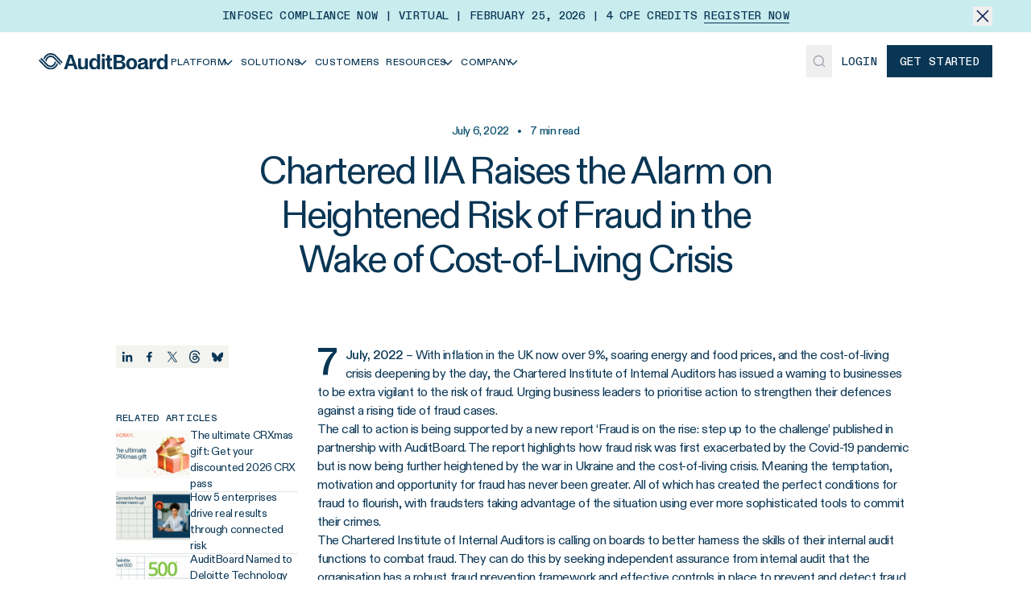

--- FILE ---
content_type: text/html; charset=utf-8
request_url: https://auditboard.com/blog/chartered-iia-raises-the-alarm-on-heightened-risk-of-fraud-in-wake-of-cost-of-living-crisis
body_size: 22936
content:
<!DOCTYPE html><html class="diatype_e532f412-module__vWhgWa__variable diatypemono_2194bb89-module__n_0gdG__variable font-sans" lang="en"><head><meta charSet="utf-8"/><link rel="preconnect" href="/" crossorigin=""/><link rel="preconnect" href="https://rmkwjgaf.api.sanity.io"/><link href="https://rmkwjgaf.api.sanity.io" rel="dns-prefetch"/><meta name="viewport" content="width=device-width, initial-scale=1"/><link rel="preload" as="image" href="/static/icons/close.svg"/><link rel="preload" as="image" href="/static/icons/burger.svg"/><link rel="preload" as="image" href="/static/icons/close-medium.svg"/><link rel="preload" as="image" href="/static/icons/search.svg"/><link rel="preload" as="image" href="/static/icons/select/social-media/facebook.svg"/><link rel="preload" as="image" href="/static/icons/select/social-media/linkedin.svg"/><link rel="preload" as="image" href="/static/icons/select/social-media/x.svg"/><link rel="preload" as="image" href="/static/icons/select/social-media/youtube.svg"/><link rel="preload" as="image" href="/static/icons/social-share/linkedin.svg"/><link rel="preload" as="image" href="/static/icons/social-share/facebook.svg"/><link rel="stylesheet" href="/_next/static/chunks/e60d649b6d43548f.css" data-precedence="next"/><link rel="stylesheet" href="/_next/static/chunks/e2fefd95ff90a88f.css" data-precedence="next"/><link rel="preload" as="script" fetchPriority="low" href="/_next/static/chunks/e1d3d76dc5e34548.js"/><script src="/_next/static/chunks/38fc42141f29cbfb.js" async=""></script><script src="/_next/static/chunks/6d8b135937038c5b.js" async=""></script><script src="/_next/static/chunks/377a618973c61c3e.js" async=""></script><script src="/_next/static/chunks/f99581e93e13cace.js" async=""></script><script src="/_next/static/chunks/13a9cb426f8dc062.js" async=""></script><script src="/_next/static/chunks/turbopack-d877a0e25c150436.js" async=""></script><script src="/_next/static/chunks/a060f45b1b9aad9f.js" async=""></script><script src="/_next/static/chunks/dd2b16d547736ec7.js" async=""></script><script src="/_next/static/chunks/52055bd9992e0e69.js" async=""></script><script src="/_next/static/chunks/141bd49d4b240048.js" async=""></script><script src="/_next/static/chunks/2ed3419ca9955fb5.js" async=""></script><script src="/_next/static/chunks/b03b7be8f982f2c8.js" async=""></script><script src="/_next/static/chunks/8a963a5b4ed39282.js" async=""></script><script src="/_next/static/chunks/cfc9a9e241472645.js" async=""></script><script src="/_next/static/chunks/fecf59dea25aa62c.js" async=""></script><script src="/_next/static/chunks/6cf4f42d202d6738.js" async=""></script><script src="/_next/static/chunks/b9f26fb01f052e63.js" async=""></script><script src="/_next/static/chunks/37f391580e1e903b.js" async=""></script><script src="/_next/static/chunks/2ffdf057214e3cf1.js" async=""></script><script src="/_next/static/chunks/41dd0d9bc99058a5.js" async=""></script><script src="/_next/static/chunks/37c4b604f8f2675d.js" async=""></script><script src="/_next/static/chunks/c16a824e1309dd1a.js" async=""></script><script src="/_next/static/chunks/1856c4dc53adc134.js" async=""></script><script src="/_next/static/chunks/7aba4f97718389f8.js" async=""></script><script src="/_next/static/chunks/13230f96db8ba970.js" async=""></script><script src="/_next/static/chunks/f238e07a0ce30a97.js" async=""></script><script src="/_next/static/chunks/c4045b2442446e16.js" async=""></script><script src="/_next/static/chunks/72db19113b693993.js" async=""></script><script src="/_next/static/chunks/f56b8fbe89621006.js" async=""></script><script src="/_next/static/chunks/d983aff6cc408c0f.js" async=""></script><script src="/_next/static/chunks/df6c919332b4773f.js" async=""></script><link rel="preload" href="https://js.qualified.com/qualified.js?token=aY2LfQRe7aUxqmiE" as="script"/><link rel="preload" href="https://cdn.getsmartcontent.com/RDVRL5T5.js" as="script"/><link rel="preload" as="image" href="/static/icons/social-share/x.svg"/><link rel="preload" as="image" href="/static/icons/social-share/threads.svg"/><link rel="preload" as="image" href="/static/icons/social-share/bluesky.svg"/><link rel="preload" href="/static/shapes/grid.svg" as="image"/><link rel="preload" href="/static/shapes/grid-3.svg" as="image"/><link rel="preload" href="/static/shapes/grid-2.svg" as="image"/><link rel="preload" href="/static/shapes/grid-4.svg" as="image"/><link rel="preload" as="image" href="/static/icons/arrow-right.svg"/><link rel="expect" href="#_R_" blocking="render"/><meta name="next-size-adjust" content=""/><link href="https://dev.visualwebsiteoptimizer.com" rel="preconnect"/><title>Chartered IIA Raises the Alarm on Heightened Risk of Fraud in the Wake of Cost-of-Living Crisis</title><meta name="description" content="With inflation in the UK now over 9%, soaring energy and food prices, and the cost-of-living crisis deepening by the day, the Chartered Institute of Internal Auditors has issued a warning to businesses to be extra vigilant to the risk of fraud."/><link rel="canonical" href="https://auditboard.com/blog/chartered-iia-raises-the-alarm-on-heightened-risk-of-fraud-in-wake-of-cost-of-living-crisis"/><meta property="og:title" content="Chartered IIA Raises the Alarm on Heightened Risk of Fraud in the Wake of Cost-of-Living Crisis"/><meta property="og:description" content="With inflation in the UK now over 9%, soaring energy and food prices, and the cost-of-living crisis deepening by the day, the Chartered Institute of Internal Auditors has issued a warning to businesses to be extra vigilant to the risk of fraud."/><meta property="og:url" content="https://auditboard.com/blog/chartered-iia-raises-the-alarm-on-heightened-risk-of-fraud-in-wake-of-cost-of-living-crisis"/><meta property="og:image" content="https://cdn.sanity.io/images/rmkwjgaf/production/320bfc15db71044c1bf6bd7015bfeddb8169a781-2016x1320.png?w=1200&amp;fit=max&amp;auto=format"/><meta property="og:image:width" content="1200"/><meta name="twitter:card" content="summary_large_image"/><meta name="twitter:title" content="Chartered IIA Raises the Alarm on Heightened Risk of Fraud in the Wake of Cost-of-Living Crisis"/><meta name="twitter:description" content="With inflation in the UK now over 9%, soaring energy and food prices, and the cost-of-living crisis deepening by the day, the Chartered Institute of Internal Auditors has issued a warning to businesses to be extra vigilant to the risk of fraud."/><meta name="twitter:image" content="https://cdn.sanity.io/images/rmkwjgaf/production/320bfc15db71044c1bf6bd7015bfeddb8169a781-2016x1320.png?w=1200&amp;fit=max&amp;auto=format"/><meta name="twitter:image:width" content="1200"/><link rel="icon" href="/favicon.ico?favicon.68a7e105.ico" sizes="128x128" type="image/x-icon"/><script src="/_next/static/chunks/a6dad97d9634a72d.js" noModule=""></script></head><body class="min-w-min-screen flex min-h-svh flex-col overflow-x-clip overscroll-none bg-sapphire-0 text-sapphire-1000"><div hidden=""><!--$--><!--/$--></div><script>(self.__next_s=self.__next_s||[]).push([0,{"type":"text/javascript","children":"\n      window._vwo_code || (function() {\n          var account_id=923683,\n          version=2.1,\n          settings_tolerance=2000,\n          hide_element='body',\n          hide_element_style = 'opacity:0 !important;filter:alpha(opacity=0) !important;background:none !important;transition:none !important;',\n          /* DO NOT EDIT BELOW THIS LINE */\n          f=false,w=window,d=document,v=d.querySelector('#vwoCode'),cK='_vwo_'+account_id+'_settings',cc={};try{var c=JSON.parse(localStorage.getItem('_vwo_'+account_id+'_config'));cc=c&&typeof c==='object'?c:{}}catch(e){}var stT=cc.stT==='session'?w.sessionStorage:w.localStorage;code={use_existing_jquery:function(){return typeof use_existing_jquery!=='undefined'?use_existing_jquery:undefined},library_tolerance:function(){return typeof library_tolerance!=='undefined'?library_tolerance:undefined},settings_tolerance:function(){return cc.sT||settings_tolerance},hide_element_style:function(){return'{'+(cc.hES||hide_element_style)+'}'},hide_element:function(){if(performance.getEntriesByName('first-contentful-paint')[0]){return''}return typeof cc.hE==='string'?cc.hE:hide_element},getVersion:function(){return version},finish:function(e){if(!f){f=true;var t=d.getElementById('_vis_opt_path_hides');if(t)t.parentNode.removeChild(t);if(e)(new Image).src='https://dev.visualwebsiteoptimizer.com/ee.gif?a='+account_id+e}},finished:function(){return f},addScript:function(e){var t=d.createElement('script');t.type='text/javascript';if(e.src){t.src=e.src}else{t.text=e.text}d.getElementsByTagName('head')[0].appendChild(t)},load:function(e,t){var i=this.getSettings(),n=d.createElement('script'),r=this;t=t||{};if(i){n.textContent=i;d.getElementsByTagName('head')[0].appendChild(n);if(!w.VWO||VWO.caE){stT.removeItem(cK);r.load(e)}}else{var o=new XMLHttpRequest;o.open('GET',e,true);o.withCredentials=!t.dSC;o.responseType=t.responseType||'text';o.onload=function(){if(t.onloadCb){return t.onloadCb(o,e)}if(o.status===200||o.status===304){_vwo_code.addScript({text:o.responseText})}else{_vwo_code.finish('&e=loading_failure:'+e)}};o.onerror=function(){if(t.onerrorCb){return t.onerrorCb(e)}_vwo_code.finish('&e=loading_failure:'+e)};o.send()}},getSettings:function(){try{var e=stT.getItem(cK);if(!e){return}e=JSON.parse(e);if(Date.now()>e.e){stT.removeItem(cK);return}return e.s}catch(e){return}},init:function(){if(d.URL.indexOf('__vwo_disable__')>-1)return;var e=this.settings_tolerance();w._vwo_settings_timer=setTimeout(function(){_vwo_code.finish();stT.removeItem(cK)},e);var t;if(this.hide_element()!=='body'){t=d.createElement('style');var i=this.hide_element(),n=i?i+this.hide_element_style():'',r=d.getElementsByTagName('head')[0];t.setAttribute('id','_vis_opt_path_hides');v&&t.setAttribute('nonce',v.nonce);t.setAttribute('type','text/css');if(t.styleSheet)t.styleSheet.cssText=n;else t.appendChild(d.createTextNode(n));r.appendChild(t)}else{t=d.getElementsByTagName('head')[0];var n=d.createElement('div');n.style.cssText='z-index: 2147483647 !important;position: fixed !important;left: 0 !important;top: 0 !important;width: 100% !important;height: 100% !important;background: white !important;';n.setAttribute('id','_vis_opt_path_hides');n.classList.add('_vis_hide_layer');t.parentNode.insertBefore(n,t.nextSibling)}var o='https://dev.visualwebsiteoptimizer.com/j.php?a='+account_id+'&u='+encodeURIComponent(d.URL)+'&vn='+version;if(w.location.search.indexOf('_vwo_xhr')!==-1){this.addScript({src:o})}else{this.load(o+'&x=true')}}};w._vwo_code=code;code.init();})();\n      ","id":"vwoCode"}])</script><header class="sticky top-0 z-50 w-full bg-sapphire-0 "><div class="relative flex items-center p-4 pr-10 lg:px-12 lg:py-2 lg:text-center bg-sapphire-300"><div class="flex flex-1 items-center justify-center gap-4 font-mono text-sm font-medium uppercase"><p>Infosec Compliance Now | Virtual | February 25, 2026 | 4 CPE Credits <a class="group relative inline-block" href="/infoseccompliancenow"><span class="relative">Register Now<span class="absolute inset-x-0 -bottom-[2px] block h-[1px] bg-sapphire-1000 group-hover:hidden"></span><span class="absolute inset-x-0 -bottom-[2px] h-[1px] origin-right scale-x-0 transform ease-in bg-sapphire-1000 transition-transform duration-300 group-hover:origin-left group-hover:scale-x-100"></span></span></a></p></div><button class="group absolute right-2 top-2 mr-auto w-fit lg:relative lg:right-0 lg:top-0"><img alt="close icon" class="lg:transition-all lg:duration-500 group-hover:lg:scale-125" src="/static/icons/close.svg"/></button></div><div class="flex items-center gap-2 px-4 py-2 xl:container lg:px-12 lg:py-4"><div class="flex w-full items-center justify-between"><div class="flex items-center gap-2 lg:gap-4 xl:gap-6"><div class="self-stretch lg:hidden"><button class="relative flex size-10 items-center justify-center" id="mobile-nav-button"><img alt="mobile menu icon" class="size-4 opacity-100 transition-opacity duration-200 ease-in-out" src="/static/icons/burger.svg"/><img alt="mobile menu icon" class="absolute size-4 opacity-0 transition-opacity duration-200 ease-in-out" src="/static/icons/close-medium.svg"/></button><div class="absolute left-0 top-full z-50 size-full min-h-[calc(100vh-56px)] overflow-hidden border-t border-t-gray-100 bg-sapphire-0 transition-all duration-200 -translate-x-full opacity-0"><div class="relative h-full overflow-visible"><div class="absolute left-0 top-0 flex h-screen w-full flex-col justify-between gap-4 bg-sapphire-0 p-4 pb-36 transition-all duration-200 translate-x-0 opacity-100"><div class="container flex flex-col gap-4"><button class="flex gap-3 border border-sapphire-200 bg-sapphire-0 px-3 py-1"><img alt="search icon" class="abs" src="/static/icons/search.svg"/><span class="p-2 text-base text-charcoal-300 focus:outline-none">Search...</span></button><div class="container flex flex-col"><button class="group flex w-full max-w-[555px] items-center gap-2 px-3 py-6 hover:bg-sapphire-50 focus-visible:bg-sapphire-50 focus-visible:outline-none focus-visible:ring-0"><h5 class="flex-1 text-left text-3xl">Platform</h5><div class="flex size-7 -rotate-90 items-center justify-center bg-sapphire-50 hover:bg-sapphire-100"><svg fill="none" height="16" viewBox="0 0 17 16" width="17" xmlns="http://www.w3.org/2000/svg"><path d="M3.22223 6.00004L8.55559 11.3333L13.8889 6" stroke="#0A3655" stroke-miterlimit="16" stroke-width="1.5"></path></svg></div></button><button class="group flex w-full max-w-[555px] items-center gap-2 px-3 py-6 hover:bg-sapphire-50 focus-visible:bg-sapphire-50 focus-visible:outline-none focus-visible:ring-0"><h5 class="flex-1 text-left text-3xl">Solutions</h5><div class="flex size-7 -rotate-90 items-center justify-center bg-sapphire-50 hover:bg-sapphire-100"><svg fill="none" height="16" viewBox="0 0 17 16" width="17" xmlns="http://www.w3.org/2000/svg"><path d="M3.22223 6.00004L8.55559 11.3333L13.8889 6" stroke="#0A3655" stroke-miterlimit="16" stroke-width="1.5"></path></svg></div></button><a class="flex w-full max-w-[555px] items-center gap-2 px-3 py-6 text-left text-3xl hover:bg-sapphire-50 focus-visible:bg-sapphire-50 focus-visible:outline-none focus-visible:ring-0" href="/customer-success">Customers</a><button class="group flex w-full max-w-[555px] items-center gap-2 px-3 py-6 hover:bg-sapphire-50 focus-visible:bg-sapphire-50 focus-visible:outline-none focus-visible:ring-0"><h5 class="flex-1 text-left text-3xl">Resources</h5><div class="flex size-7 -rotate-90 items-center justify-center bg-sapphire-50 hover:bg-sapphire-100"><svg fill="none" height="16" viewBox="0 0 17 16" width="17" xmlns="http://www.w3.org/2000/svg"><path d="M3.22223 6.00004L8.55559 11.3333L13.8889 6" stroke="#0A3655" stroke-miterlimit="16" stroke-width="1.5"></path></svg></div></button><button class="group flex w-full max-w-[555px] items-center gap-2 px-3 py-6 hover:bg-sapphire-50 focus-visible:bg-sapphire-50 focus-visible:outline-none focus-visible:ring-0"><h5 class="flex-1 text-left text-3xl">Company</h5><div class="flex size-7 -rotate-90 items-center justify-center bg-sapphire-50 hover:bg-sapphire-100"><svg fill="none" height="16" viewBox="0 0 17 16" width="17" xmlns="http://www.w3.org/2000/svg"><path d="M3.22223 6.00004L8.55559 11.3333L13.8889 6" stroke="#0A3655" stroke-miterlimit="16" stroke-width="1.5"></path></svg></div></button></div></div><a class="inline-flex items-center group w-fit justify-center gap-[10px] whitespace-nowrap text-sm font-medium font-mono h-10 focus-visible:outline-none focus-visible:ring-primary disabled:cursor-not-allowed disabled:opacity-50 [&amp;_svg]:pointer-events-none [&amp;_svg]:size-4 [&amp;_svg]:shrink-0 bg-transparent disabled:hover:text-sapphire-1000 hover:text-primary transition-colors focus-visible:border-b focus-visible:border-b-primary focus-visible:ring-0 focus-visible:ring-offset-0 [&amp;_path]:hover:fill-primary [&amp;_path]:disabled:fill-primary [&amp;_path]:disabled:hover:fill-primary px-4 uppercase" target="_blank" rel="noopener noreferrer" href="https://login.auditboardapp.com/"><span class="inline-flex h-[1em] items-center gap-[10px] pt-[0.1em] leading-hug">Login</span></a></div><div class="absolute left-0 top-0 flex h-screen w-full flex-col bg-sapphire-0 transition-all duration-200 translate-x-full opacity-0"><button class="container flex items-center gap-[10px] px-6 py-4 font-mono text-sm font-medium uppercase"><svg class="rotate-90" fill="none" height="16" viewBox="0 0 17 16" width="17" xmlns="http://www.w3.org/2000/svg"><path d="M3.22223 6.00004L8.55559 11.3333L13.8889 6" stroke="#102256" stroke-miterlimit="16" stroke-width="1.5"></path></svg> Back</button></div></div></div></div><a class="h-auto w-[160px] lg:h-5" href="/"><img alt="Auditboard&#x27;s logo" decoding="async" loading="lazy" class="size-full object-contain" height="49" src="https://cdn.sanity.io/images/rmkwjgaf/production/457f4088c3f19c242bf7577fc7a025950733ecd6-400x49.svg?w=400&amp;auto=format" srcSet="https://cdn.sanity.io/images/rmkwjgaf/production/457f4088c3f19c242bf7577fc7a025950733ecd6-400x49.svg?w=50&amp;auto=format 50w, https://cdn.sanity.io/images/rmkwjgaf/production/457f4088c3f19c242bf7577fc7a025950733ecd6-400x49.svg?w=100&amp;auto=format 100w, https://cdn.sanity.io/images/rmkwjgaf/production/457f4088c3f19c242bf7577fc7a025950733ecd6-400x49.svg?w=200&amp;auto=format 200w, https://cdn.sanity.io/images/rmkwjgaf/production/457f4088c3f19c242bf7577fc7a025950733ecd6-400x49.svg?w=400&amp;auto=format 400w" style="aspect-ratio:400/49;height:100%;width:100%" width="400"/></a><nav class="hidden flex-wrap items-center justify-evenly lg:flex lg:gap-3 xl:justify-start xl:gap-6"><button class="group w-fit justify-center gap-[10px] whitespace-nowrap h-10 focus-visible:outline-none focus-visible:ring-primary disabled:cursor-not-allowed disabled:opacity-50 [&amp;_svg]:pointer-events-none [&amp;_svg]:size-4 [&amp;_svg]:shrink-0 bg-transparent disabled:hover:text-sapphire-1000 hover:text-primary focus-visible:border-b focus-visible:border-b-primary focus-visible:ring-0 focus-visible:ring-offset-0 [&amp;_path]:disabled:fill-primary group flex items-center px-1 py-1 font-sans text-xs font-medium uppercase tracking-loose transition-colors xl:gap-1 xl:px-3 xl:text-sm xl:tracking-loose [&amp;_path]:hover:fill-none [&amp;_path]:hover:stroke-primary [&amp;_path]:disabled:hover:fill-none [&amp;_path]:disabled:hover:stroke-primary"><span class="inline-flex h-[1em] items-center gap-[10px] pt-[0.1em] leading-hug"><span class="group relative">Platform<span class="absolute inset-x-0 -bottom-[2px] h-[1px] origin-right scale-x-0 transform bg-primary transition-transform ease-in group-hover:origin-left group-hover:scale-x-100"></span></span><div class="-ml-[6px] transition-all"><svg fill="none" height="16" viewBox="0 0 17 16" width="17" xmlns="http://www.w3.org/2000/svg"><path d="M3.22223 6.00004L8.55559 11.3333L13.8889 6" stroke="#0A3655" stroke-miterlimit="16" stroke-width="1.5"></path></svg></div></span></button><button class="group w-fit justify-center gap-[10px] whitespace-nowrap h-10 focus-visible:outline-none focus-visible:ring-primary disabled:cursor-not-allowed disabled:opacity-50 [&amp;_svg]:pointer-events-none [&amp;_svg]:size-4 [&amp;_svg]:shrink-0 bg-transparent disabled:hover:text-sapphire-1000 hover:text-primary focus-visible:border-b focus-visible:border-b-primary focus-visible:ring-0 focus-visible:ring-offset-0 [&amp;_path]:disabled:fill-primary group flex items-center px-1 py-1 font-sans text-xs font-medium uppercase tracking-loose transition-colors xl:gap-1 xl:px-3 xl:text-sm xl:tracking-loose [&amp;_path]:hover:fill-none [&amp;_path]:hover:stroke-primary [&amp;_path]:disabled:hover:fill-none [&amp;_path]:disabled:hover:stroke-primary"><span class="inline-flex h-[1em] items-center gap-[10px] pt-[0.1em] leading-hug"><span class="group relative">Solutions<span class="absolute inset-x-0 -bottom-[2px] h-[1px] origin-right scale-x-0 transform bg-primary transition-transform ease-in group-hover:origin-left group-hover:scale-x-100"></span></span><div class="-ml-[6px] transition-all"><svg fill="none" height="16" viewBox="0 0 17 16" width="17" xmlns="http://www.w3.org/2000/svg"><path d="M3.22223 6.00004L8.55559 11.3333L13.8889 6" stroke="#0A3655" stroke-miterlimit="16" stroke-width="1.5"></path></svg></div></span></button><a class="group w-fit justify-center gap-[10px] whitespace-nowrap h-10 focus-visible:outline-none focus-visible:ring-primary disabled:cursor-not-allowed disabled:opacity-50 [&amp;_svg]:pointer-events-none [&amp;_svg]:size-4 [&amp;_svg]:shrink-0 bg-transparent disabled:hover:text-sapphire-1000 hover:text-primary focus-visible:border-b focus-visible:border-b-primary focus-visible:ring-0 focus-visible:ring-offset-0 [&amp;_path]:disabled:fill-primary group flex items-center px-1 py-1 font-sans text-xs font-medium uppercase tracking-loose transition-colors xl:gap-1 xl:px-3 xl:text-sm xl:tracking-loose [&amp;_path]:hover:fill-none [&amp;_path]:hover:stroke-primary [&amp;_path]:disabled:hover:fill-none [&amp;_path]:disabled:hover:stroke-primary" href="/customer-success"><span class="inline-flex h-[1em] items-center gap-[10px] pt-[0.1em] leading-hug"><span class="group relative">Customers<span class="absolute inset-x-0 -bottom-[2px] h-[1px] origin-right scale-x-0 transform bg-primary transition-transform ease-in group-hover:origin-left group-hover:scale-x-100"></span></span></span></a><button class="group w-fit justify-center gap-[10px] whitespace-nowrap h-10 focus-visible:outline-none focus-visible:ring-primary disabled:cursor-not-allowed disabled:opacity-50 [&amp;_svg]:pointer-events-none [&amp;_svg]:size-4 [&amp;_svg]:shrink-0 bg-transparent disabled:hover:text-sapphire-1000 hover:text-primary focus-visible:border-b focus-visible:border-b-primary focus-visible:ring-0 focus-visible:ring-offset-0 [&amp;_path]:disabled:fill-primary group flex items-center px-1 py-1 font-sans text-xs font-medium uppercase tracking-loose transition-colors xl:gap-1 xl:px-3 xl:text-sm xl:tracking-loose [&amp;_path]:hover:fill-none [&amp;_path]:hover:stroke-primary [&amp;_path]:disabled:hover:fill-none [&amp;_path]:disabled:hover:stroke-primary"><span class="inline-flex h-[1em] items-center gap-[10px] pt-[0.1em] leading-hug"><span class="group relative">Resources<span class="absolute inset-x-0 -bottom-[2px] h-[1px] origin-right scale-x-0 transform bg-primary transition-transform ease-in group-hover:origin-left group-hover:scale-x-100"></span></span><div class="-ml-[6px] transition-all"><svg fill="none" height="16" viewBox="0 0 17 16" width="17" xmlns="http://www.w3.org/2000/svg"><path d="M3.22223 6.00004L8.55559 11.3333L13.8889 6" stroke="#0A3655" stroke-miterlimit="16" stroke-width="1.5"></path></svg></div></span></button><button class="group w-fit justify-center gap-[10px] whitespace-nowrap h-10 focus-visible:outline-none focus-visible:ring-primary disabled:cursor-not-allowed disabled:opacity-50 [&amp;_svg]:pointer-events-none [&amp;_svg]:size-4 [&amp;_svg]:shrink-0 bg-transparent disabled:hover:text-sapphire-1000 hover:text-primary focus-visible:border-b focus-visible:border-b-primary focus-visible:ring-0 focus-visible:ring-offset-0 [&amp;_path]:disabled:fill-primary group flex items-center px-1 py-1 font-sans text-xs font-medium uppercase tracking-loose transition-colors xl:gap-1 xl:px-3 xl:text-sm xl:tracking-loose [&amp;_path]:hover:fill-none [&amp;_path]:hover:stroke-primary [&amp;_path]:disabled:hover:fill-none [&amp;_path]:disabled:hover:stroke-primary"><span class="inline-flex h-[1em] items-center gap-[10px] pt-[0.1em] leading-hug"><span class="group relative">Company<span class="absolute inset-x-0 -bottom-[2px] h-[1px] origin-right scale-x-0 transform bg-primary transition-transform ease-in group-hover:origin-left group-hover:scale-x-100"></span></span><div class="-ml-[6px] transition-all"><svg fill="none" height="16" viewBox="0 0 17 16" width="17" xmlns="http://www.w3.org/2000/svg"><path d="M3.22223 6.00004L8.55559 11.3333L13.8889 6" stroke="#0A3655" stroke-miterlimit="16" stroke-width="1.5"></path></svg></div></span></button><div class="absolute left-0 right-0 top-full -mt-[1px] w-full -translate-x-full overflow-hidden border-t border-t-gray-100 bg-sapphire-0 opacity-0 shadow-nav-menu transition-opacity duration-200 ease-in-out"><div class="container flex lg:flex-row"><div class="flex w-[29.55%] flex-col border-r border-r-gray-100 py-3 pl-12"></div></div></div></nav></div><div class="flex items-center xl:gap-2"><button class="hidden h-10 w-8 items-center justify-center self-stretch lg:flex lg:px-2 xl:size-10 xl:px-3"><img alt="search icon" class="size-[18px] cursor-pointer transition-transform ease-in-out hover:scale-110" src="/static/icons/search.svg"/></button><a class="items-center group w-fit justify-center gap-[10px] whitespace-nowrap text-sm font-medium font-mono h-10 focus-visible:outline-none focus-visible:ring-primary disabled:cursor-not-allowed disabled:opacity-50 [&amp;_svg]:pointer-events-none [&amp;_svg]:size-4 [&amp;_svg]:shrink-0 bg-transparent px-0 disabled:hover:text-sapphire-1000 hover:text-primary transition-colors focus-visible:border-b focus-visible:border-b-primary focus-visible:ring-0 focus-visible:ring-offset-0 [&amp;_path]:hover:fill-primary [&amp;_path]:disabled:fill-primary [&amp;_path]:disabled:hover:fill-primary mx-3 hidden uppercase lg:flex xl:mx-4" target="_blank" rel="noopener noreferrer" href="https://login.auditboardapp.com/"><span class="inline-flex h-[1em] items-center gap-[10px] pt-[0.1em] leading-hug">Login</span></a><a class="inline-flex items-center group w-fit justify-center gap-[10px] whitespace-nowrap text-sm font-medium font-mono h-10 px-4 transition-opacity focus-visible:outline-none focus-visible:ring-1 focus-visible:ring-primary focus-visible:ring-offset-2 disabled:cursor-not-allowed disabled:opacity-50 [&amp;_svg]:pointer-events-none [&amp;_svg]:size-4 [&amp;_svg]:shrink-0 bg-sapphire-1000 text-sapphire-0 disabled:bg-primary uppercase hover:opacity-70" href="/contact-us/request-demo"><span class="inline-flex h-[1em] items-center gap-[10px] pt-[0.1em] leading-hug">Get Started</span></a></div><div class="fixed inset-0 z-[99] h-full w-full bg-[rgba(255,255,255,0.60)] backdrop-blur-sm transition-all duration-150 pointer-events-none opacity-0" id="search-command-menu-overlay"></div></div></div></header><main class="flex-1"><section class="mx-auto flex w-full max-w-screen-lg flex-col items-center px-4 pb-5 pt-10"><p class="mb-3 text-sm font-medium text-primary">July 6, 2022<!-- --> <span class="mx-2">•</span> <!-- -->7<!-- --> min read</p><h1 class="max-w-[666px] text-center text-5xl">Chartered IIA Raises the Alarm on Heightened Risk of Fraud in the Wake of Cost-of-Living Crisis</h1><div class="mt-5 flex items-center gap-2"><div class="flex items-center"></div><p class="text-base font-medium"></p></div></section><section class="mx-auto flex w-full max-w-[1024px] flex-col gap-6 px-4 py-12 lg:flex-row lg:justify-end lg:gap-10 xl:px-0 lg:py-10"><div class="flex flex-col gap-12 lg:w-[250px] xl:w-[284px]"><div class="flex flex-col lg:relative lg:h-full"><div class="hidden flex-col lg:sticky lg:top-[123px] lg:z-10 lg:flex lg:h-fit lg:w-full lg:bg-sapphire-0"><div class="hidden lg:flex mt-0"><div class="flex items-center justify-center gap-2 lg:justify-start"><button class="react-share__ShareButton" style="background-color:transparent;border:none;padding:0;font:inherit;color:inherit;cursor:pointer"><img alt="Linkedin" class="size-8 bg-sapphire-50 transition-all hover:brightness-90 lg:size-7" src="/static/icons/social-share/linkedin.svg"/></button><button class="react-share__ShareButton" style="background-color:transparent;border:none;padding:0;font:inherit;color:inherit;cursor:pointer"><img alt="Facebook" class="size-8 bg-sapphire-50 transition-all hover:brightness-90 lg:size-7" src="/static/icons/social-share/facebook.svg"/></button><button class="react-share__ShareButton" style="background-color:transparent;border:none;padding:0;font:inherit;color:inherit;cursor:pointer"><img alt="X" class="size-8 bg-sapphire-50 transition-all hover:brightness-90 lg:size-7" src="/static/icons/social-share/x.svg"/></button><button class="react-share__ShareButton" style="background-color:transparent;border:none;padding:0;font:inherit;color:inherit;cursor:pointer"><img alt="Threads" class="size-8 bg-sapphire-50 transition-all hover:brightness-90 lg:size-7" src="/static/icons/social-share/threads.svg"/></button><button class="react-share__ShareButton" style="background-color:transparent;border:none;padding:0;font:inherit;color:inherit;cursor:pointer"><img alt="Bluesky" class="size-8 bg-sapphire-50 transition-all hover:brightness-90 lg:size-7" src="/static/icons/social-share/bluesky.svg"/></button></div></div><div class="mt-12 flex flex-col gap-2 pr-6"><div class="font-mono w-fit font-medium text-xs inline-flex items-center uppercase py-2 gap-[6px] px-0"><span class="h-fit pt-[0.1em] leading-hug">Related articles</span></div><div class="flex flex-col gap-5"><a class="flex gap-5" href="/blog/the-ultimate-crxmas-gift-get-your-discounted-2026-crx-pass"><div class="relative h-[60px] w-[92px] shrink-0 overflow-hidden"><img alt="featured image" decoding="async" loading="lazy" class="object-cover" height="552" src="https://cdn.sanity.io/images/rmkwjgaf/production/5912d79bd8ef7cf5003486dbf48df3de91ac43b2-982x552.png?w=982&amp;auto=format" srcSet="https://cdn.sanity.io/images/rmkwjgaf/production/5912d79bd8ef7cf5003486dbf48df3de91ac43b2-982x552.png?w=50&amp;auto=format 50w, https://cdn.sanity.io/images/rmkwjgaf/production/5912d79bd8ef7cf5003486dbf48df3de91ac43b2-982x552.png?w=100&amp;auto=format 100w, https://cdn.sanity.io/images/rmkwjgaf/production/5912d79bd8ef7cf5003486dbf48df3de91ac43b2-982x552.png?w=200&amp;auto=format 200w, https://cdn.sanity.io/images/rmkwjgaf/production/5912d79bd8ef7cf5003486dbf48df3de91ac43b2-982x552.png?w=450&amp;auto=format 450w, https://cdn.sanity.io/images/rmkwjgaf/production/5912d79bd8ef7cf5003486dbf48df3de91ac43b2-982x552.png?w=600&amp;auto=format 600w, https://cdn.sanity.io/images/rmkwjgaf/production/5912d79bd8ef7cf5003486dbf48df3de91ac43b2-982x552.png?w=750&amp;auto=format 750w, https://cdn.sanity.io/images/rmkwjgaf/production/5912d79bd8ef7cf5003486dbf48df3de91ac43b2-982x552.png?w=900&amp;auto=format 900w, https://cdn.sanity.io/images/rmkwjgaf/production/5912d79bd8ef7cf5003486dbf48df3de91ac43b2-982x552.png?w=982&amp;auto=format 982w" style="aspect-ratio:982/552;height:100%;width:100%" width="982"/></div><h5 class="-mt-1 line-clamp-4 text-sm">The ultimate CRXmas gift: Get your discounted 2026 CRX pass</h5></a><div class="h-px w-full bg-gray-100"></div><a class="flex gap-5" href="/blog/how-5-enterprises-drive-real-results-through-connected-risk"><div class="relative h-[60px] w-[92px] shrink-0 overflow-hidden"><img alt="featured image" decoding="async" loading="lazy" class="object-cover" height="552" src="https://cdn.sanity.io/images/rmkwjgaf/production/9320101ebf2e777d36b019d56b43a6b0424efcb0-982x552.png?w=982&amp;auto=format" srcSet="https://cdn.sanity.io/images/rmkwjgaf/production/9320101ebf2e777d36b019d56b43a6b0424efcb0-982x552.png?w=50&amp;auto=format 50w, https://cdn.sanity.io/images/rmkwjgaf/production/9320101ebf2e777d36b019d56b43a6b0424efcb0-982x552.png?w=100&amp;auto=format 100w, https://cdn.sanity.io/images/rmkwjgaf/production/9320101ebf2e777d36b019d56b43a6b0424efcb0-982x552.png?w=200&amp;auto=format 200w, https://cdn.sanity.io/images/rmkwjgaf/production/9320101ebf2e777d36b019d56b43a6b0424efcb0-982x552.png?w=450&amp;auto=format 450w, https://cdn.sanity.io/images/rmkwjgaf/production/9320101ebf2e777d36b019d56b43a6b0424efcb0-982x552.png?w=600&amp;auto=format 600w, https://cdn.sanity.io/images/rmkwjgaf/production/9320101ebf2e777d36b019d56b43a6b0424efcb0-982x552.png?w=750&amp;auto=format 750w, https://cdn.sanity.io/images/rmkwjgaf/production/9320101ebf2e777d36b019d56b43a6b0424efcb0-982x552.png?w=900&amp;auto=format 900w, https://cdn.sanity.io/images/rmkwjgaf/production/9320101ebf2e777d36b019d56b43a6b0424efcb0-982x552.png?w=982&amp;auto=format 982w" style="aspect-ratio:982/552;height:100%;width:100%" width="982"/></div><h5 class="-mt-1 line-clamp-4 text-sm">How 5 enterprises drive real results through connected risk</h5></a><div class="h-px w-full bg-gray-100"></div><a class="flex gap-5" href="/blog/auditboard-named-to-deloitte-technology-fast-500-for-seventh-consecutive-year"><div class="relative h-[60px] w-[92px] shrink-0 overflow-hidden"><img alt="featured image" decoding="async" loading="lazy" class="object-cover" height="552" src="https://cdn.sanity.io/images/rmkwjgaf/production/ae8b89aa6260db769fd87eaa665bb2bb1231507d-982x552.png?w=982&amp;auto=format" srcSet="https://cdn.sanity.io/images/rmkwjgaf/production/ae8b89aa6260db769fd87eaa665bb2bb1231507d-982x552.png?w=50&amp;auto=format 50w, https://cdn.sanity.io/images/rmkwjgaf/production/ae8b89aa6260db769fd87eaa665bb2bb1231507d-982x552.png?w=100&amp;auto=format 100w, https://cdn.sanity.io/images/rmkwjgaf/production/ae8b89aa6260db769fd87eaa665bb2bb1231507d-982x552.png?w=200&amp;auto=format 200w, https://cdn.sanity.io/images/rmkwjgaf/production/ae8b89aa6260db769fd87eaa665bb2bb1231507d-982x552.png?w=450&amp;auto=format 450w, https://cdn.sanity.io/images/rmkwjgaf/production/ae8b89aa6260db769fd87eaa665bb2bb1231507d-982x552.png?w=600&amp;auto=format 600w, https://cdn.sanity.io/images/rmkwjgaf/production/ae8b89aa6260db769fd87eaa665bb2bb1231507d-982x552.png?w=750&amp;auto=format 750w, https://cdn.sanity.io/images/rmkwjgaf/production/ae8b89aa6260db769fd87eaa665bb2bb1231507d-982x552.png?w=900&amp;auto=format 900w, https://cdn.sanity.io/images/rmkwjgaf/production/ae8b89aa6260db769fd87eaa665bb2bb1231507d-982x552.png?w=982&amp;auto=format 982w" style="aspect-ratio:982/552;height:100%;width:100%" width="982"/></div><h5 class="-mt-1 line-clamp-4 text-sm">AuditBoard Named to Deloitte Technology Fast 500™ for Seventh Consecutive Year</h5></a></div></div></div><div class="lg:hidden mb-0"><div class="flex items-center justify-center gap-2 lg:justify-start"><button class="react-share__ShareButton" style="background-color:transparent;border:none;padding:0;font:inherit;color:inherit;cursor:pointer"><img alt="Linkedin" class="size-8 bg-sapphire-50 transition-all hover:brightness-90 lg:size-7" src="/static/icons/social-share/linkedin.svg"/></button><button class="react-share__ShareButton" style="background-color:transparent;border:none;padding:0;font:inherit;color:inherit;cursor:pointer"><img alt="Facebook" class="size-8 bg-sapphire-50 transition-all hover:brightness-90 lg:size-7" src="/static/icons/social-share/facebook.svg"/></button><button class="react-share__ShareButton" style="background-color:transparent;border:none;padding:0;font:inherit;color:inherit;cursor:pointer"><img alt="X" class="size-8 bg-sapphire-50 transition-all hover:brightness-90 lg:size-7" src="/static/icons/social-share/x.svg"/></button><button class="react-share__ShareButton" style="background-color:transparent;border:none;padding:0;font:inherit;color:inherit;cursor:pointer"><img alt="Threads" class="size-8 bg-sapphire-50 transition-all hover:brightness-90 lg:size-7" src="/static/icons/social-share/threads.svg"/></button><button class="react-share__ShareButton" style="background-color:transparent;border:none;padding:0;font:inherit;color:inherit;cursor:pointer"><img alt="Bluesky" class="size-8 bg-sapphire-50 transition-all hover:brightness-90 lg:size-7" src="/static/icons/social-share/bluesky.svg"/></button></div></div></div></div><div class="flex w-full flex-1 flex-col gap-[20px]"><p class="first-letter:font-bold text-pretty first-letter:float-left first-letter:-mt-[3px] first-letter:mr-3 first-letter:text-5xl first-letter:font-medium first-letter:leading-hug"><strong class="font-medium">7 July, 2022</strong> – With inflation in the UK now over 9%, soaring energy and food prices, and the cost-of-living crisis deepening by the day, the Chartered Institute of Internal Auditors has issued a warning to businesses to be extra vigilant to the risk of fraud. Urging business leaders to prioritise action to strengthen their defences against a rising tide of fraud cases. </p><p class="text-pretty">The call to action is being supported by a new report ‘Fraud is on the rise: step up to the challenge’ published in partnership with AuditBoard. The report highlights how fraud risk was first exacerbated by the Covid-19 pandemic but is now being further heightened by the war in Ukraine and the cost-of-living crisis. Meaning the temptation, motivation and opportunity for fraud has never been greater. All of which has created the perfect conditions for fraud to flourish, with fraudsters taking advantage of the situation using ever more sophisticated tools to commit their crimes.</p><p class="text-pretty">The Chartered Institute of Internal Auditors is calling on boards to better harness the skills of their internal audit functions to combat fraud. They can do this by seeking independent assurance from internal audit that the organisation has a robust fraud prevention framework and effective controls in place to prevent and detect fraud. Where fraud control weaknesses are found they can also recommend corrective action by senior management.</p><p class="text-pretty">The launch of the report is set against the backdrop of a series of high-profile corporate collapses in recent years linked to fraud: including Carillion in 2018, Patisserie Valerie in 2019 and Wirecard in 2020. In response, the UK government has recently announced it will publish a draft Audit Reform Bill, that will include measures to strengthen the responsibilities of company directors regarding the steps they have taken to prevent and detect fraud.</p><p class="text-pretty"><strong class="font-medium">The report makes several recommendations for boards and internal audit, including:</strong></p><ul class="ml-2 list-disc space-y-1 pl-5"><li class="tracking-tight">Both boards and internal audit functions must take a more proactive role in the fight against fraud, particularly during the current period of heightened volatility and uncertainty which is increasing the motivation, opportunity, and rationalisation to commit fraud (also known as the ‘fraud triangle’).</li><li class="tracking-tight">Organisations must conduct regular and thorough fraud risk assessments that take account of the internal and external factors impacting the business.</li><li class="tracking-tight">Boards and senior management have a vital role in developing a strong fraud prevention culture within organisations, underpinned by the right tone from the top. internal audit can support this by helping to raise awareness around fraud and acting as a trusted advisor on areas that need improvement.</li><li class="tracking-tight">Organisations and internal audit functions must act now to prepare for the increased scrutiny and accountability on fraud from the government, regulators, and the public. Given the forthcoming draft Audit Reform Bill, they should proactively look out for and prepare for new rules and regulations on fraud that are coming down the track.</li></ul><p class="text-pretty"><strong class="font-medium">John Wood, Chief Executive of the Chartered Institute of Internal Auditors said: </strong>“The Covid-19 pandemic, War in Ukraine and now the cost-of-living crisis have all exacerbated the risk of fraud and fraudulent behaviour. That is why we are urging boards and their internal audit functions to act now to strengthen their fraud defences. As we’ve seen from a series of company failures linked to fraud in recent years, prevention is always better than cure. Internal audit has a vital role to play in providing independent assurance that the organisation is effectively identifying, managing, and mitigating the risk of fraud, including advising whether the measures to prevent and detect fraud are robust.”</p><p class="text-pretty"><strong class="font-medium">Richard Chambers, Senior Internal Audit Advisor of AuditBoard (and former President and CEO of the Global IIA) said: </strong>“Fraud is on the rise, and boards and internal audit must be extra vigilant in the current economic climate. It is clear from this report that internal audit must be far more proactive in its approach to fraud and now is the time to step up. This must include ensuring the organisation is undertaking regular fraud risk assessments and that there is a strong fraud prevention culture in place underpinned by the right tone from the top. Fraud is a risk area where internal audit can demonstrate the value of the independent assurance and insights it can provide, so I urge internal auditors to get on the front foot in tackling fraud risk.”</p><p class="text-pretty"><strong class="font-medium">Sir Jon Thompson, Chief Executive, Financial Reporting Council said: </strong>“Whether it was Carillion, Patisserie Valerie or Wirecard, we’ve seen the devasting impact fraud can have, including bringing entire companies to their knees – damaging people’s jobs and pensions in the process. In line with the government’s clear intent to strengthen company directors’ responsibilities regarding fraud in the forthcoming Audit Reform Bill, it is imperative that boards and senior management act now to review and then strengthen their internal control framework. This must include ensuring the measures they have in place to detect and prevent fraud are robust. Internal audit has a vital role to play in providing independent assurance on fraud risk. With heightened levels of economic turbulence, I urge businesses to act on fraud now to help prevent major financial loss of the kind we’ve seen in recent years.”</p><p class="text-pretty">The full report is <a class="blog-link" rel="noopener noreferrer" target="_blank" href="https://www.auditboard.com/resources/ebook/fraud-is-on-the-rise-step-up-to-the-challenge/"><span class="relative">available here</span></a>.</p></div></section><section class="flex flex-col gap-8 overflow-hidden px-4 py-10 lg:container lg:px-20 lg:py-16"><h4 class="text-4xl">You may also like to read</h4><div class="hidden items-center gap-6 lg:grid lg:grid-cols-3"><article class="self-stretch border border-sapphire-200"><a class="flex h-full flex-col" href="/blog/g2-category-leader-winter-2026"><div class="w-full bg-sapphire-50"><img alt="G2 Leader Winter 2026" decoding="async" loading="lazy" class="h-full w-full object-cover" height="900" src="https://cdn.sanity.io/images/rmkwjgaf/production/795ae7d5b5cdf7f0ed6ab40d0f5df5544397bb65-1198x627.png?rect=42,0,1114,627&amp;w=1198&amp;h=674&amp;auto=format" srcSet="https://cdn.sanity.io/images/rmkwjgaf/production/795ae7d5b5cdf7f0ed6ab40d0f5df5544397bb65-1198x627.png?rect=39,0,1120,627&amp;w=50&amp;h=28&amp;auto=format 50w, https://cdn.sanity.io/images/rmkwjgaf/production/795ae7d5b5cdf7f0ed6ab40d0f5df5544397bb65-1198x627.png?rect=39,0,1120,627&amp;w=100&amp;h=56&amp;auto=format 100w, https://cdn.sanity.io/images/rmkwjgaf/production/795ae7d5b5cdf7f0ed6ab40d0f5df5544397bb65-1198x627.png?rect=44,0,1110,627&amp;w=200&amp;h=113&amp;auto=format 200w, https://cdn.sanity.io/images/rmkwjgaf/production/795ae7d5b5cdf7f0ed6ab40d0f5df5544397bb65-1198x627.png?rect=42,0,1115,627&amp;w=450&amp;h=253&amp;auto=format 450w, https://cdn.sanity.io/images/rmkwjgaf/production/795ae7d5b5cdf7f0ed6ab40d0f5df5544397bb65-1198x627.png?rect=43,0,1113,627&amp;w=600&amp;h=338&amp;auto=format 600w, https://cdn.sanity.io/images/rmkwjgaf/production/795ae7d5b5cdf7f0ed6ab40d0f5df5544397bb65-1198x627.png?rect=42,0,1114,627&amp;w=750&amp;h=422&amp;auto=format 750w, https://cdn.sanity.io/images/rmkwjgaf/production/795ae7d5b5cdf7f0ed6ab40d0f5df5544397bb65-1198x627.png?rect=42,0,1115,627&amp;w=900&amp;h=506&amp;auto=format 900w, https://cdn.sanity.io/images/rmkwjgaf/production/795ae7d5b5cdf7f0ed6ab40d0f5df5544397bb65-1198x627.png?rect=42,0,1114,627&amp;w=1000&amp;h=563&amp;auto=format 1000w, https://cdn.sanity.io/images/rmkwjgaf/production/795ae7d5b5cdf7f0ed6ab40d0f5df5544397bb65-1198x627.png?rect=42,0,1114,627&amp;w=1198&amp;h=674&amp;auto=format 1198w" style="aspect-ratio:16/9;height:100%;width:100%" width="1600"/></div><div class="flex flex-1 flex-col justify-between gap-4 p-6"><div class="flex flex-col gap-4"><div class="flex items-center gap-4"><div class="font-mono w-fit font-medium text-xs inline-flex items-center uppercase bg-sapphire-50 border border-sapphire-50 py-2 px-[10px] gap-[6px]"><span class="h-fit pt-[0.1em] leading-hug">News</span></div></div><h4 class="line-clamp-4 pb-[2px] text-2xl leading-hug">AuditBoard named leader in 8 categories in G2 Winter 2026 Grid Reports</h4></div><button class="inline-flex items-center group w-fit justify-center gap-[10px] whitespace-nowrap text-sm font-medium font-mono h-10 focus-visible:outline-none focus-visible:ring-primary disabled:cursor-not-allowed disabled:opacity-50 [&amp;_svg]:pointer-events-none [&amp;_svg]:size-4 [&amp;_svg]:shrink-0 bg-transparent px-0 disabled:hover:text-sapphire-1000 hover:text-primary transition-colors focus-visible:border-b focus-visible:border-b-primary focus-visible:ring-0 focus-visible:ring-offset-0 [&amp;_path]:hover:fill-primary [&amp;_path]:disabled:fill-primary [&amp;_path]:disabled:hover:fill-primary uppercase"><span class="inline-flex h-[1em] items-center gap-[10px] pt-[0.1em] leading-hug">LEARN MORE</span><svg class="group-hover:animate-button-arrow" fill="none" height="16" viewBox="0 0 16 16" width="16" xmlns="http://www.w3.org/2000/svg"><path clip-rule="evenodd" d="M12.9996 7.25021L7.29985 1.55044L8.36051 0.489783L15.3402 7.46948L15.8705 7.99981L15.3402 8.53014L8.36051 15.5098L7.29985 14.4492L12.9988 8.75021L0.879064 8.75021L0.879064 7.25021L12.9996 7.25021Z" fill="currentColor" fill-rule="evenodd"></path></svg></button></div></a></article><article class="self-stretch border border-sapphire-200"><a class="flex h-full flex-col" href="/blog/auditboard-appoints-hugo-doetsch-as-chief-financial-officer"><div class="w-full bg-sapphire-50"><img alt="featured image" decoding="async" loading="lazy" class="h-full w-full object-cover" height="900" src="https://cdn.sanity.io/images/rmkwjgaf/production/d5bb0e012fab509e8dbaa45b7c0a0e8e16c08653-952x552.png?rect=0,8,952,536&amp;w=952&amp;h=536&amp;auto=format" srcSet="https://cdn.sanity.io/images/rmkwjgaf/production/d5bb0e012fab509e8dbaa45b7c0a0e8e16c08653-952x552.png?rect=0,10,952,533&amp;w=50&amp;h=28&amp;auto=format 50w, https://cdn.sanity.io/images/rmkwjgaf/production/d5bb0e012fab509e8dbaa45b7c0a0e8e16c08653-952x552.png?rect=0,10,952,533&amp;w=100&amp;h=56&amp;auto=format 100w, https://cdn.sanity.io/images/rmkwjgaf/production/d5bb0e012fab509e8dbaa45b7c0a0e8e16c08653-952x552.png?rect=0,7,952,538&amp;w=200&amp;h=113&amp;auto=format 200w, https://cdn.sanity.io/images/rmkwjgaf/production/d5bb0e012fab509e8dbaa45b7c0a0e8e16c08653-952x552.png?rect=0,9,952,535&amp;w=450&amp;h=253&amp;auto=format 450w, https://cdn.sanity.io/images/rmkwjgaf/production/d5bb0e012fab509e8dbaa45b7c0a0e8e16c08653-952x552.png?rect=0,8,952,536&amp;w=600&amp;h=338&amp;auto=format 600w, https://cdn.sanity.io/images/rmkwjgaf/production/d5bb0e012fab509e8dbaa45b7c0a0e8e16c08653-952x552.png?rect=0,8,952,536&amp;w=750&amp;h=422&amp;auto=format 750w, https://cdn.sanity.io/images/rmkwjgaf/production/d5bb0e012fab509e8dbaa45b7c0a0e8e16c08653-952x552.png?rect=0,9,952,535&amp;w=900&amp;h=506&amp;auto=format 900w, https://cdn.sanity.io/images/rmkwjgaf/production/d5bb0e012fab509e8dbaa45b7c0a0e8e16c08653-952x552.png?rect=0,8,952,536&amp;w=952&amp;h=536&amp;auto=format 952w" style="aspect-ratio:16/9;height:100%;width:100%" width="1600"/></div><div class="flex flex-1 flex-col justify-between gap-4 p-6"><div class="flex flex-col gap-4"><div class="flex items-center gap-4"><div class="font-mono w-fit font-medium text-xs inline-flex items-center uppercase bg-sapphire-50 border border-sapphire-50 py-2 px-[10px] gap-[6px]"><span class="h-fit pt-[0.1em] leading-hug">News</span></div></div><h4 class="line-clamp-4 pb-[2px] text-2xl leading-hug">AuditBoard Appoints Hugo Doetsch as Chief Financial Officer</h4></div><button class="inline-flex items-center group w-fit justify-center gap-[10px] whitespace-nowrap text-sm font-medium font-mono h-10 focus-visible:outline-none focus-visible:ring-primary disabled:cursor-not-allowed disabled:opacity-50 [&amp;_svg]:pointer-events-none [&amp;_svg]:size-4 [&amp;_svg]:shrink-0 bg-transparent px-0 disabled:hover:text-sapphire-1000 hover:text-primary transition-colors focus-visible:border-b focus-visible:border-b-primary focus-visible:ring-0 focus-visible:ring-offset-0 [&amp;_path]:hover:fill-primary [&amp;_path]:disabled:fill-primary [&amp;_path]:disabled:hover:fill-primary uppercase"><span class="inline-flex h-[1em] items-center gap-[10px] pt-[0.1em] leading-hug">LEARN MORE</span><svg class="group-hover:animate-button-arrow" fill="none" height="16" viewBox="0 0 16 16" width="16" xmlns="http://www.w3.org/2000/svg"><path clip-rule="evenodd" d="M12.9996 7.25021L7.29985 1.55044L8.36051 0.489783L15.3402 7.46948L15.8705 7.99981L15.3402 8.53014L8.36051 15.5098L7.29985 14.4492L12.9988 8.75021L0.879064 8.75021L0.879064 7.25021L12.9996 7.25021Z" fill="currentColor" fill-rule="evenodd"></path></svg></button></div></a></article><article class="self-stretch border border-sapphire-200"><a class="flex h-full flex-col" href="/blog/women-in-grc-taking-risks-leading-with-authenticity-and-tips-for-rising-leaders"><div class="w-full bg-sapphire-50"><img alt="featured image" decoding="async" loading="lazy" class="h-full w-full object-cover" height="900" src="https://cdn.sanity.io/images/rmkwjgaf/production/c0da5b6e7493a9798c89c4aa172a6db0d8dc952f-1008x660.png?rect=0,47,1008,567&amp;w=1008&amp;h=567&amp;auto=format" srcSet="https://cdn.sanity.io/images/rmkwjgaf/production/c0da5b6e7493a9798c89c4aa172a6db0d8dc952f-1008x660.png?rect=0,48,1008,564&amp;w=50&amp;h=28&amp;auto=format 50w, https://cdn.sanity.io/images/rmkwjgaf/production/c0da5b6e7493a9798c89c4aa172a6db0d8dc952f-1008x660.png?rect=0,48,1008,564&amp;w=100&amp;h=56&amp;auto=format 100w, https://cdn.sanity.io/images/rmkwjgaf/production/c0da5b6e7493a9798c89c4aa172a6db0d8dc952f-1008x660.png?rect=0,45,1008,570&amp;w=200&amp;h=113&amp;auto=format 200w, https://cdn.sanity.io/images/rmkwjgaf/production/c0da5b6e7493a9798c89c4aa172a6db0d8dc952f-1008x660.png?rect=0,47,1008,567&amp;w=450&amp;h=253&amp;auto=format 450w, https://cdn.sanity.io/images/rmkwjgaf/production/c0da5b6e7493a9798c89c4aa172a6db0d8dc952f-1008x660.png?rect=0,46,1008,568&amp;w=600&amp;h=338&amp;auto=format 600w, https://cdn.sanity.io/images/rmkwjgaf/production/c0da5b6e7493a9798c89c4aa172a6db0d8dc952f-1008x660.png?rect=0,47,1008,567&amp;w=750&amp;h=422&amp;auto=format 750w, https://cdn.sanity.io/images/rmkwjgaf/production/c0da5b6e7493a9798c89c4aa172a6db0d8dc952f-1008x660.png?rect=0,47,1008,567&amp;w=900&amp;h=506&amp;auto=format 900w, https://cdn.sanity.io/images/rmkwjgaf/production/c0da5b6e7493a9798c89c4aa172a6db0d8dc952f-1008x660.png?rect=0,46,1008,568&amp;w=1000&amp;h=563&amp;auto=format 1000w, https://cdn.sanity.io/images/rmkwjgaf/production/c0da5b6e7493a9798c89c4aa172a6db0d8dc952f-1008x660.png?rect=0,47,1008,567&amp;w=1008&amp;h=567&amp;auto=format 1008w" style="aspect-ratio:16/9;height:100%;width:100%" width="1600"/></div><div class="flex flex-1 flex-col justify-between gap-4 p-6"><div class="flex flex-col gap-4"><div class="flex items-center gap-4"><div class="font-mono w-fit font-medium text-xs inline-flex items-center uppercase bg-sapphire-50 border border-sapphire-50 py-2 px-[10px] gap-[6px]"><span class="h-fit pt-[0.1em] leading-hug">News</span></div></div><h4 class="line-clamp-4 pb-[2px] text-2xl leading-hug">Women in GRC: Taking risks, leading with authenticity, and tips for rising leaders</h4></div><button class="inline-flex items-center group w-fit justify-center gap-[10px] whitespace-nowrap text-sm font-medium font-mono h-10 focus-visible:outline-none focus-visible:ring-primary disabled:cursor-not-allowed disabled:opacity-50 [&amp;_svg]:pointer-events-none [&amp;_svg]:size-4 [&amp;_svg]:shrink-0 bg-transparent px-0 disabled:hover:text-sapphire-1000 hover:text-primary transition-colors focus-visible:border-b focus-visible:border-b-primary focus-visible:ring-0 focus-visible:ring-offset-0 [&amp;_path]:hover:fill-primary [&amp;_path]:disabled:fill-primary [&amp;_path]:disabled:hover:fill-primary uppercase"><span class="inline-flex h-[1em] items-center gap-[10px] pt-[0.1em] leading-hug">LEARN MORE</span><svg class="group-hover:animate-button-arrow" fill="none" height="16" viewBox="0 0 16 16" width="16" xmlns="http://www.w3.org/2000/svg"><path clip-rule="evenodd" d="M12.9996 7.25021L7.29985 1.55044L8.36051 0.489783L15.3402 7.46948L15.8705 7.99981L15.3402 8.53014L8.36051 15.5098L7.29985 14.4492L12.9988 8.75021L0.879064 8.75021L0.879064 7.25021L12.9996 7.25021Z" fill="currentColor" fill-rule="evenodd"></path></svg></button></div></a></article></div><div class="relative flex w-full flex-col lg:hidden"><div class="flex w-full gap-6"><article class="flex w-[90%] min-w-0 flex-none flex-col self-stretch border border-sapphire-200 md:w-[45%] lg:w-[32.1%]"><div class="w-full bg-sapphire-50"><img alt="G2 Leader Winter 2026" decoding="async" loading="lazy" class="h-full w-full object-cover" height="900" src="https://cdn.sanity.io/images/rmkwjgaf/production/795ae7d5b5cdf7f0ed6ab40d0f5df5544397bb65-1198x627.png?rect=42,0,1114,627&amp;w=1198&amp;h=674&amp;auto=format" srcSet="https://cdn.sanity.io/images/rmkwjgaf/production/795ae7d5b5cdf7f0ed6ab40d0f5df5544397bb65-1198x627.png?rect=39,0,1120,627&amp;w=50&amp;h=28&amp;auto=format 50w, https://cdn.sanity.io/images/rmkwjgaf/production/795ae7d5b5cdf7f0ed6ab40d0f5df5544397bb65-1198x627.png?rect=39,0,1120,627&amp;w=100&amp;h=56&amp;auto=format 100w, https://cdn.sanity.io/images/rmkwjgaf/production/795ae7d5b5cdf7f0ed6ab40d0f5df5544397bb65-1198x627.png?rect=44,0,1110,627&amp;w=200&amp;h=113&amp;auto=format 200w, https://cdn.sanity.io/images/rmkwjgaf/production/795ae7d5b5cdf7f0ed6ab40d0f5df5544397bb65-1198x627.png?rect=42,0,1115,627&amp;w=450&amp;h=253&amp;auto=format 450w, https://cdn.sanity.io/images/rmkwjgaf/production/795ae7d5b5cdf7f0ed6ab40d0f5df5544397bb65-1198x627.png?rect=43,0,1113,627&amp;w=600&amp;h=338&amp;auto=format 600w, https://cdn.sanity.io/images/rmkwjgaf/production/795ae7d5b5cdf7f0ed6ab40d0f5df5544397bb65-1198x627.png?rect=42,0,1114,627&amp;w=750&amp;h=422&amp;auto=format 750w, https://cdn.sanity.io/images/rmkwjgaf/production/795ae7d5b5cdf7f0ed6ab40d0f5df5544397bb65-1198x627.png?rect=42,0,1115,627&amp;w=900&amp;h=506&amp;auto=format 900w, https://cdn.sanity.io/images/rmkwjgaf/production/795ae7d5b5cdf7f0ed6ab40d0f5df5544397bb65-1198x627.png?rect=42,0,1114,627&amp;w=1000&amp;h=563&amp;auto=format 1000w, https://cdn.sanity.io/images/rmkwjgaf/production/795ae7d5b5cdf7f0ed6ab40d0f5df5544397bb65-1198x627.png?rect=42,0,1114,627&amp;w=1198&amp;h=674&amp;auto=format 1198w" style="aspect-ratio:16/9;height:100%;width:100%" width="1600"/></div><div class="flex flex-1 flex-col justify-between gap-4 p-6"><div class="flex flex-col gap-4"><div class="font-mono w-fit font-medium text-xs inline-flex items-center uppercase bg-sapphire-50 border border-sapphire-50 py-2 px-[10px] gap-[6px]"><span class="h-fit pt-[0.1em] leading-hug">News</span></div><h4 class="line-clamp-4 pb-[2px] text-2xl leading-hug">AuditBoard named leader in 8 categories in G2 Winter 2026 Grid Reports</h4></div><a class="inline-flex items-center group w-fit justify-center gap-[10px] whitespace-nowrap text-sm font-medium font-mono h-10 focus-visible:outline-none focus-visible:ring-primary disabled:cursor-not-allowed disabled:opacity-50 [&amp;_svg]:pointer-events-none [&amp;_svg]:size-4 [&amp;_svg]:shrink-0 bg-transparent px-0 disabled:hover:text-sapphire-1000 hover:text-primary transition-colors focus-visible:border-b focus-visible:border-b-primary focus-visible:ring-0 focus-visible:ring-offset-0 [&amp;_path]:hover:fill-primary [&amp;_path]:disabled:fill-primary [&amp;_path]:disabled:hover:fill-primary uppercase" href="/blog/g2-category-leader-winter-2026"><span class="inline-flex h-[1em] items-center gap-[10px] pt-[0.1em] leading-hug">LEARN MORE</span><svg class="group-hover:animate-button-arrow" fill="none" height="16" viewBox="0 0 16 16" width="16" xmlns="http://www.w3.org/2000/svg"><path clip-rule="evenodd" d="M12.9996 7.25021L7.29985 1.55044L8.36051 0.489783L15.3402 7.46948L15.8705 7.99981L15.3402 8.53014L8.36051 15.5098L7.29985 14.4492L12.9988 8.75021L0.879064 8.75021L0.879064 7.25021L12.9996 7.25021Z" fill="currentColor" fill-rule="evenodd"></path></svg></a></div></article><article class="flex w-[90%] min-w-0 flex-none flex-col self-stretch border border-sapphire-200 md:w-[45%] lg:w-[32.1%]"><div class="w-full bg-sapphire-50"><img alt="featured image" decoding="async" loading="lazy" class="h-full w-full object-cover" height="900" src="https://cdn.sanity.io/images/rmkwjgaf/production/d5bb0e012fab509e8dbaa45b7c0a0e8e16c08653-952x552.png?rect=0,8,952,536&amp;w=952&amp;h=536&amp;auto=format" srcSet="https://cdn.sanity.io/images/rmkwjgaf/production/d5bb0e012fab509e8dbaa45b7c0a0e8e16c08653-952x552.png?rect=0,10,952,533&amp;w=50&amp;h=28&amp;auto=format 50w, https://cdn.sanity.io/images/rmkwjgaf/production/d5bb0e012fab509e8dbaa45b7c0a0e8e16c08653-952x552.png?rect=0,10,952,533&amp;w=100&amp;h=56&amp;auto=format 100w, https://cdn.sanity.io/images/rmkwjgaf/production/d5bb0e012fab509e8dbaa45b7c0a0e8e16c08653-952x552.png?rect=0,7,952,538&amp;w=200&amp;h=113&amp;auto=format 200w, https://cdn.sanity.io/images/rmkwjgaf/production/d5bb0e012fab509e8dbaa45b7c0a0e8e16c08653-952x552.png?rect=0,9,952,535&amp;w=450&amp;h=253&amp;auto=format 450w, https://cdn.sanity.io/images/rmkwjgaf/production/d5bb0e012fab509e8dbaa45b7c0a0e8e16c08653-952x552.png?rect=0,8,952,536&amp;w=600&amp;h=338&amp;auto=format 600w, https://cdn.sanity.io/images/rmkwjgaf/production/d5bb0e012fab509e8dbaa45b7c0a0e8e16c08653-952x552.png?rect=0,8,952,536&amp;w=750&amp;h=422&amp;auto=format 750w, https://cdn.sanity.io/images/rmkwjgaf/production/d5bb0e012fab509e8dbaa45b7c0a0e8e16c08653-952x552.png?rect=0,9,952,535&amp;w=900&amp;h=506&amp;auto=format 900w, https://cdn.sanity.io/images/rmkwjgaf/production/d5bb0e012fab509e8dbaa45b7c0a0e8e16c08653-952x552.png?rect=0,8,952,536&amp;w=952&amp;h=536&amp;auto=format 952w" style="aspect-ratio:16/9;height:100%;width:100%" width="1600"/></div><div class="flex flex-1 flex-col justify-between gap-4 p-6"><div class="flex flex-col gap-4"><div class="font-mono w-fit font-medium text-xs inline-flex items-center uppercase bg-sapphire-50 border border-sapphire-50 py-2 px-[10px] gap-[6px]"><span class="h-fit pt-[0.1em] leading-hug">News</span></div><h4 class="line-clamp-4 pb-[2px] text-2xl leading-hug">AuditBoard Appoints Hugo Doetsch as Chief Financial Officer</h4></div><a class="inline-flex items-center group w-fit justify-center gap-[10px] whitespace-nowrap text-sm font-medium font-mono h-10 focus-visible:outline-none focus-visible:ring-primary disabled:cursor-not-allowed disabled:opacity-50 [&amp;_svg]:pointer-events-none [&amp;_svg]:size-4 [&amp;_svg]:shrink-0 bg-transparent px-0 disabled:hover:text-sapphire-1000 hover:text-primary transition-colors focus-visible:border-b focus-visible:border-b-primary focus-visible:ring-0 focus-visible:ring-offset-0 [&amp;_path]:hover:fill-primary [&amp;_path]:disabled:fill-primary [&amp;_path]:disabled:hover:fill-primary uppercase" href="/blog/auditboard-appoints-hugo-doetsch-as-chief-financial-officer"><span class="inline-flex h-[1em] items-center gap-[10px] pt-[0.1em] leading-hug">LEARN MORE</span><svg class="group-hover:animate-button-arrow" fill="none" height="16" viewBox="0 0 16 16" width="16" xmlns="http://www.w3.org/2000/svg"><path clip-rule="evenodd" d="M12.9996 7.25021L7.29985 1.55044L8.36051 0.489783L15.3402 7.46948L15.8705 7.99981L15.3402 8.53014L8.36051 15.5098L7.29985 14.4492L12.9988 8.75021L0.879064 8.75021L0.879064 7.25021L12.9996 7.25021Z" fill="currentColor" fill-rule="evenodd"></path></svg></a></div></article><article class="flex w-[90%] min-w-0 flex-none flex-col self-stretch border border-sapphire-200 md:w-[45%] lg:w-[32.1%]"><div class="w-full bg-sapphire-50"><img alt="featured image" decoding="async" loading="lazy" class="h-full w-full object-cover" height="900" src="https://cdn.sanity.io/images/rmkwjgaf/production/c0da5b6e7493a9798c89c4aa172a6db0d8dc952f-1008x660.png?rect=0,47,1008,567&amp;w=1008&amp;h=567&amp;auto=format" srcSet="https://cdn.sanity.io/images/rmkwjgaf/production/c0da5b6e7493a9798c89c4aa172a6db0d8dc952f-1008x660.png?rect=0,48,1008,564&amp;w=50&amp;h=28&amp;auto=format 50w, https://cdn.sanity.io/images/rmkwjgaf/production/c0da5b6e7493a9798c89c4aa172a6db0d8dc952f-1008x660.png?rect=0,48,1008,564&amp;w=100&amp;h=56&amp;auto=format 100w, https://cdn.sanity.io/images/rmkwjgaf/production/c0da5b6e7493a9798c89c4aa172a6db0d8dc952f-1008x660.png?rect=0,45,1008,570&amp;w=200&amp;h=113&amp;auto=format 200w, https://cdn.sanity.io/images/rmkwjgaf/production/c0da5b6e7493a9798c89c4aa172a6db0d8dc952f-1008x660.png?rect=0,47,1008,567&amp;w=450&amp;h=253&amp;auto=format 450w, https://cdn.sanity.io/images/rmkwjgaf/production/c0da5b6e7493a9798c89c4aa172a6db0d8dc952f-1008x660.png?rect=0,46,1008,568&amp;w=600&amp;h=338&amp;auto=format 600w, https://cdn.sanity.io/images/rmkwjgaf/production/c0da5b6e7493a9798c89c4aa172a6db0d8dc952f-1008x660.png?rect=0,47,1008,567&amp;w=750&amp;h=422&amp;auto=format 750w, https://cdn.sanity.io/images/rmkwjgaf/production/c0da5b6e7493a9798c89c4aa172a6db0d8dc952f-1008x660.png?rect=0,47,1008,567&amp;w=900&amp;h=506&amp;auto=format 900w, https://cdn.sanity.io/images/rmkwjgaf/production/c0da5b6e7493a9798c89c4aa172a6db0d8dc952f-1008x660.png?rect=0,46,1008,568&amp;w=1000&amp;h=563&amp;auto=format 1000w, https://cdn.sanity.io/images/rmkwjgaf/production/c0da5b6e7493a9798c89c4aa172a6db0d8dc952f-1008x660.png?rect=0,47,1008,567&amp;w=1008&amp;h=567&amp;auto=format 1008w" style="aspect-ratio:16/9;height:100%;width:100%" width="1600"/></div><div class="flex flex-1 flex-col justify-between gap-4 p-6"><div class="flex flex-col gap-4"><div class="font-mono w-fit font-medium text-xs inline-flex items-center uppercase bg-sapphire-50 border border-sapphire-50 py-2 px-[10px] gap-[6px]"><span class="h-fit pt-[0.1em] leading-hug">News</span></div><h4 class="line-clamp-4 pb-[2px] text-2xl leading-hug">Women in GRC: Taking risks, leading with authenticity, and tips for rising leaders</h4></div><a class="inline-flex items-center group w-fit justify-center gap-[10px] whitespace-nowrap text-sm font-medium font-mono h-10 focus-visible:outline-none focus-visible:ring-primary disabled:cursor-not-allowed disabled:opacity-50 [&amp;_svg]:pointer-events-none [&amp;_svg]:size-4 [&amp;_svg]:shrink-0 bg-transparent px-0 disabled:hover:text-sapphire-1000 hover:text-primary transition-colors focus-visible:border-b focus-visible:border-b-primary focus-visible:ring-0 focus-visible:ring-offset-0 [&amp;_path]:hover:fill-primary [&amp;_path]:disabled:fill-primary [&amp;_path]:disabled:hover:fill-primary uppercase" href="/blog/women-in-grc-taking-risks-leading-with-authenticity-and-tips-for-rising-leaders"><span class="inline-flex h-[1em] items-center gap-[10px] pt-[0.1em] leading-hug">LEARN MORE</span><svg class="group-hover:animate-button-arrow" fill="none" height="16" viewBox="0 0 16 16" width="16" xmlns="http://www.w3.org/2000/svg"><path clip-rule="evenodd" d="M12.9996 7.25021L7.29985 1.55044L8.36051 0.489783L15.3402 7.46948L15.8705 7.99981L15.3402 8.53014L8.36051 15.5098L7.29985 14.4492L12.9988 8.75021L0.879064 8.75021L0.879064 7.25021L12.9996 7.25021Z" fill="currentColor" fill-rule="evenodd"></path></svg></a></div></article></div><div class="flex w-full items-center justify-between px-2 py-4"><div class="relative h-[2px] w-16 overflow-hidden rounded-lg bg-charcoal-100"><div class="absolute inset-y-0 -left-full w-full bg-charcoal-900" style="transform:translate3d(10%,0px,0px)"></div></div><div class="flex items-center"><button class="flex size-10 items-center justify-center transition-opacity hover:opacity-75 disabled:pointer-events-none disabled:opacity-50" disabled=""><img alt="arrow-right" class="size-6 rotate-180" src="/static/icons/arrow-right.svg"/></button><button class="flex size-10 items-center justify-center transition-opacity hover:opacity-75 disabled:pointer-events-none disabled:opacity-50" disabled=""><img alt="arrow-right" class="size-6" src="/static/icons/arrow-right.svg"/></button></div></div><div class="pointer-events-none absolute -left-6 top-0 h-full w-4 bg-opacity-50 bg-gradient-to-r from-sapphire-0 to-transparent md:w-8 lg:-left-20 lg:w-32"></div><div class="pointer-events-none absolute -right-4 top-0 h-full w-8 bg-opacity-50 bg-gradient-to-l from-sapphire-0 to-transparent md:w-8 lg:-right-20 lg:w-32"></div></div></section><section data-section="section.callToAction" id="bottomSections__680bf675ca01" class="mt-10 overflow-hidden bg-primary py-10 lg:mt-16 lg:py-0"><div class="container relative flex flex-col gap-10"><div class="z-30 px-4 lg:px-20 lg:py-16"><div class="flex flex-col gap-10"><h2 class="max-w-[500px] text-4xl text-sapphire-0">Discover why industry leaders choose AuditBoard</h2><a class="inline-flex items-center group w-fit justify-center gap-[10px] whitespace-nowrap text-sm font-medium font-mono h-10 px-4 transition-opacity focus-visible:outline-none focus-visible:ring-1 focus-visible:ring-primary focus-visible:ring-offset-2 disabled:cursor-not-allowed disabled:opacity-50 [&amp;_svg]:pointer-events-none [&amp;_svg]:size-4 [&amp;_svg]:shrink-0 bg-sapphire-100 text-sapphire-1000 disabled:bg-primary disabled:text-sapphire-0 [&amp;_path]:disabled:fill-sapphire-0 uppercase" href="/contact-us/request-demo"><span class="inline-flex h-[1em] items-center gap-[10px] pt-[0.1em] leading-hug">SCHEDULE A DEMO</span><svg class="group-hover:animate-button-arrow" fill="none" height="16" viewBox="0 0 16 16" width="16" xmlns="http://www.w3.org/2000/svg"><path clip-rule="evenodd" d="M12.9996 7.25021L7.29985 1.55044L8.36051 0.489783L15.3402 7.46948L15.8705 7.99981L15.3402 8.53014L8.36051 15.5098L7.29985 14.4492L12.9988 8.75021L0.879064 8.75021L0.879064 7.25021L12.9996 7.25021Z" fill="currentColor" fill-rule="evenodd"></path></svg></a></div></div><div class="container w-full px-4 max-md:container lg:absolute lg:right-5 lg:top-0 lg:ml-auto lg:h-full lg:w-1/2 lg:max-w-[789px] lg:px-0 xl:right-20 xl:mx-auto"><div class="relative mt-16 flex size-full h-fit justify-between lg:mt-0 lg:h-full"><div class="relative h-fit w-[57%] lg:absolute lg:-bottom-5 lg:right-[200px] lg:h-[200px] lg:w-[250px] xl:right-[240px] xl:h-[228px] xl:w-[333px]"><img alt="upward trending chart" decoding="async" loading="lazy" class="relative z-20 object-contain" height="396" src="https://cdn.sanity.io/images/rmkwjgaf/production/f003bd1818b04ebe50013d98d80f95dd004cfb62-471x396.png?w=471&amp;auto=format" srcSet="https://cdn.sanity.io/images/rmkwjgaf/production/f003bd1818b04ebe50013d98d80f95dd004cfb62-471x396.png?w=50&amp;auto=format 50w, https://cdn.sanity.io/images/rmkwjgaf/production/f003bd1818b04ebe50013d98d80f95dd004cfb62-471x396.png?w=100&amp;auto=format 100w, https://cdn.sanity.io/images/rmkwjgaf/production/f003bd1818b04ebe50013d98d80f95dd004cfb62-471x396.png?w=200&amp;auto=format 200w, https://cdn.sanity.io/images/rmkwjgaf/production/f003bd1818b04ebe50013d98d80f95dd004cfb62-471x396.png?w=450&amp;auto=format 450w, https://cdn.sanity.io/images/rmkwjgaf/production/f003bd1818b04ebe50013d98d80f95dd004cfb62-471x396.png?w=471&amp;auto=format 471w" style="aspect-ratio:471/396;height:100%;width:100%" width="471" sizes="100vw"/><img alt="grid shape" aria-hidden="true" class="-mt-5 ml-[2px] hidden -translate-x-2/3 -translate-y-full lg:block" src="/static/shapes/grid.svg"/><img alt="grid shape 3" aria-hidden="true" class="absolute -left-2 -top-14 block scale-x-110 scale-y-[90%] lg:hidden" src="/static/shapes/grid-3.svg"/></div><div class="relative -mt-16 h-fit w-[37%] lg:absolute lg:-top-2 lg:right-5 lg:mt-0 lg:h-[180px] lg:w-[160px] xl:-right-2 xl:h-[222px] xl:w-[207px]"><img alt="confident business professional" decoding="async" loading="lazy" class="relative z-20 object-contain" height="458" src="https://cdn.sanity.io/images/rmkwjgaf/production/423f7ac7310b52d9bcfe931117c579e292cb3376-416x458.jpg?w=416&amp;auto=format" srcSet="https://cdn.sanity.io/images/rmkwjgaf/production/423f7ac7310b52d9bcfe931117c579e292cb3376-416x458.jpg?w=50&amp;auto=format 50w, https://cdn.sanity.io/images/rmkwjgaf/production/423f7ac7310b52d9bcfe931117c579e292cb3376-416x458.jpg?w=100&amp;auto=format 100w, https://cdn.sanity.io/images/rmkwjgaf/production/423f7ac7310b52d9bcfe931117c579e292cb3376-416x458.jpg?w=200&amp;auto=format 200w, https://cdn.sanity.io/images/rmkwjgaf/production/423f7ac7310b52d9bcfe931117c579e292cb3376-416x458.jpg?w=416&amp;auto=format 416w" style="aspect-ratio:416/458;height:100%;width:100%" width="416" sizes="100vw"/><img alt="grid shape 2" aria-hidden="true" class="-ml-[3px] hidden -translate-y-full translate-x-1/4 scale-125 lg:block" src="/static/shapes/grid-2.svg"/><img alt="grid shape 4" aria-hidden="true" class="absolute -bottom-16 -right-[10px] block scale-x-105 scale-y-[90%] lg:hidden" src="/static/shapes/grid-4.svg"/></div></div></div></div></section><!--$--><!--/$--></main><footer class="bg-sapphire-1000 undefined"><div class="container"><div class="flex flex-col items-center gap-16 px-4 py-12 lg:flex-row lg:gap-14 lg:p-10 xl:gap-[120px] xl:p-20 2xl:justify-between"><div class="flex w-full flex-col justify-between gap-10 self-stretch lg:w-fit lg:max-w-[450px] 2xl:max-w-[500px]"><div class="flex min-h-[171px] w-full max-w-[500px] flex-col gap-3 lg:min-h-[200px]"><h6 class="text-2xl text-sapphire-0">Subscribe to our newsletter</h6><a class="inline-flex items-center group w-fit uppercase justify-center gap-[10px] whitespace-nowrap text-sm font-medium font-mono h-10 px-4 transition-opacity focus-visible:outline-none focus-visible:ring-1 focus-visible:ring-primary focus-visible:ring-offset-2 disabled:cursor-not-allowed disabled:opacity-50 [&amp;_svg]:pointer-events-none [&amp;_svg]:size-4 [&amp;_svg]:shrink-0 bg-transparent border border-mushroom-500 text-mushroom-500" target="_blank" rel="noopener noreferrer" href="https://go.auditboard.com/preferences-center.html"><span class="inline-flex h-[1em] items-center gap-[10px] pt-[0.1em] leading-hug">Sign me up</span><svg class="group-hover:animate-button-arrow" fill="none" height="16" viewBox="0 0 16 16" width="16" xmlns="http://www.w3.org/2000/svg"><path clip-rule="evenodd" d="M12.9996 7.25021L7.29985 1.55044L8.36051 0.489783L15.3402 7.46948L15.8705 7.99981L15.3402 8.53014L8.36051 15.5098L7.29985 14.4492L12.9988 8.75021L0.879064 8.75021L0.879064 7.25021L12.9996 7.25021Z" fill="currentColor" fill-rule="evenodd"></path></svg></a><div class="text-xs tracking-base text-mushroom-500"><p>By signing up to receive emails from AuditBoard, you agree to our <a class="underline underline-offset-4 transition-opacity duration-200 hover:opacity-50" href="/privacy-notice">privacy policy</a>. We treat your info responsibly.<br/><br/>AuditBoard, Inc. <br/>103 Foulk Road, Suite 202<br/>Wilmington DE 19803</p></div></div><div class="flex items-center gap-4"><a class="transition-opacity hover:opacity-75" href="https://www.facebook.com/auditboard/" rel="noopener noreferrer" target="_blank"><img alt="social-0" src="/static/icons/select/social-media/facebook.svg"/></a><a class="transition-opacity hover:opacity-75" href="https://www.linkedin.com/company/auditboard/" rel="noopener noreferrer" target="_blank"><img alt="social-1" src="/static/icons/select/social-media/linkedin.svg"/></a><a class="transition-opacity hover:opacity-75" href="https://x.com/auditboard" rel="noopener noreferrer" target="_blank"><img alt="social-2" src="/static/icons/select/social-media/x.svg"/></a><a class="transition-opacity hover:opacity-75" href="https://www.youtube.com/c/AuditBoard" rel="noopener noreferrer" target="_blank"><img alt="social-3" src="/static/icons/select/social-media/youtube.svg"/></a></div></div><div class="grid grid-cols-2 gap-8 max-lg:w-full lg:flex xl:gap-10"><div class="flex flex-col text-sapphire-50"><h6 class="pb-4 font-mono text-xs font-medium uppercase opacity-50">Platform</h6><div class="flex flex-col gap-2"><a class="w-fit text-base tracking-base transition-opacity hover:opacity-[66%] lg:mr-3 xl:mr-6" href="/platform">Platform</a><a class="w-fit text-base tracking-base transition-opacity hover:opacity-[66%] lg:mr-3 xl:mr-6" href="/platform/analytics">Analytics</a><a class="w-fit text-base tracking-base transition-opacity hover:opacity-[66%] lg:mr-3 xl:mr-6" href="/platform/ai">AuditBoard AI</a><a class="w-fit text-base tracking-base transition-opacity hover:opacity-[66%] lg:mr-3 xl:mr-6" href="/platform/services">Services &amp; Support</a><a class="w-fit text-base tracking-base transition-opacity hover:opacity-[66%] lg:mr-3 xl:mr-6" href="/integrations">Integrations &amp; APIs</a><a class="w-fit text-base tracking-base transition-opacity hover:opacity-[66%] lg:mr-3 xl:mr-6" href="/platform/frameworks">Frameworks &amp; Controls</a><a class="w-fit text-base tracking-base transition-opacity hover:opacity-[66%] lg:mr-3 xl:mr-6" href="/platform/reporting-dashboards">Reporting &amp; Dashboards</a></div></div><div class="flex flex-col text-sapphire-50"><h6 class="pb-4 font-mono text-xs font-medium uppercase opacity-50">Products</h6><div class="flex flex-col gap-2"><a class="w-fit text-base tracking-base transition-opacity hover:opacity-[66%] lg:mr-3 xl:mr-6" href="/product/sox-management">SOXHUB</a><a class="w-fit text-base tracking-base transition-opacity hover:opacity-[66%] lg:mr-3 xl:mr-6" href="/product/operational-audit">OpsAudit</a><a class="w-fit text-base tracking-base transition-opacity hover:opacity-[66%] lg:mr-3 xl:mr-6" href="/product/compliance-control">CrossComply</a><a class="w-fit text-base tracking-base transition-opacity hover:opacity-[66%] lg:mr-3 xl:mr-6" href="/product/risk-management">RiskOversight</a><a class="w-fit text-base tracking-base transition-opacity hover:opacity-[66%] lg:mr-3 xl:mr-6" href="/product/third-party-risk-management">TPRM</a><a class="w-fit text-base tracking-base transition-opacity hover:opacity-[66%] lg:mr-3 xl:mr-6" href="/product/esg">ESG</a><a class="w-fit text-base tracking-base transition-opacity hover:opacity-[66%] lg:mr-3 xl:mr-6" href="/product/it-risk-management">ITRM</a><a class="w-fit text-base tracking-base transition-opacity hover:opacity-[66%] lg:mr-3 xl:mr-6" href="/product/regulatory-compliance">RegComply</a></div></div><div class="flex flex-col text-sapphire-50"><h6 class="pb-4 font-mono text-xs font-medium uppercase opacity-50">Resources</h6><div class="flex flex-col gap-2"><a class="w-fit text-base tracking-base transition-opacity hover:opacity-[66%] lg:mr-3 xl:mr-6" href="/blog">Blog</a><a class="w-fit text-base tracking-base transition-opacity hover:opacity-[66%] lg:mr-3 xl:mr-6" rel="noopener noreferrer" target="_blank" href="https://community.auditboard.com">Community Hub</a><a class="w-fit text-base tracking-base transition-opacity hover:opacity-[66%] lg:mr-3 xl:mr-6" href="/events">Events &amp; Webinars</a><a class="w-fit text-base tracking-base transition-opacity hover:opacity-[66%] lg:mr-3 xl:mr-6" href="/resources">Resource Library</a><a class="w-fit text-base tracking-base transition-opacity hover:opacity-[66%] lg:mr-3 xl:mr-6" href="/resources/type/on-demand-webinar">On-Demand Webinars</a><a class="w-fit text-base tracking-base transition-opacity hover:opacity-[66%] lg:mr-3 xl:mr-6" href="/resources/type/ebook">Ebooks &amp; Whitepapers</a></div></div><div class="flex flex-col text-sapphire-50"><h6 class="pb-4 font-mono text-xs font-medium uppercase opacity-50">Company</h6><div class="flex flex-col gap-2"><a class="w-fit text-base tracking-base transition-opacity hover:opacity-[66%] lg:mr-3 xl:mr-6" href="/about-us">About Us</a><a class="w-fit text-base tracking-base transition-opacity hover:opacity-[66%] lg:mr-3 xl:mr-6" href="/careers">Careers</a><a class="w-fit text-base tracking-base transition-opacity hover:opacity-[66%] lg:mr-3 xl:mr-6" href="/news/type/news-coverage">Media Coverage</a><a class="w-fit text-base tracking-base transition-opacity hover:opacity-[66%] lg:mr-3 xl:mr-6" href="/partners">Partners</a><a class="w-fit text-base tracking-base transition-opacity hover:opacity-[66%] lg:mr-3 xl:mr-6" href="/news/type/press-releases">Press Releases</a><a class="w-fit text-base tracking-base transition-opacity hover:opacity-[66%] lg:mr-3 xl:mr-6" rel="noopener noreferrer" target="_blank" href="https://trust.auditboard.com/">Trust Center</a><a class="w-fit text-base tracking-base transition-opacity hover:opacity-[66%] lg:mr-3 xl:mr-6" href="/contact-us">Contact Us</a><a class="w-fit text-base tracking-base transition-opacity hover:opacity-[66%] lg:mr-3 xl:mr-6" rel="noopener noreferrer" target="_blank" href="https://support.soxhub.com/hc/en-us">Product Support</a></div></div></div></div><div class="mx-4 flex flex-col justify-between gap-4 py-5 lg:mx-10 lg:flex-row xl:mx-20 border-t border-t-[#C2CFF680]"><div class="flex flex-wrap items-center gap-x-10 gap-y-4"><a class="text-sm tracking-base text-sapphire-200 transition-opacity lg:opacity-50 hover:lg:opacity-100" href="/privacy-notice">Privacy Policy</a><a class="text-sm tracking-base text-sapphire-200 transition-opacity lg:opacity-50 hover:lg:opacity-100" href="/trust-security">Trust &amp; Security</a><a class="text-sm tracking-base text-sapphire-200 transition-opacity lg:opacity-50 hover:lg:opacity-100" href="/cookie-notice">Cookie Policy</a><button class="cursor-pointer text-sm tracking-base text-sapphire-200 transition-opacity lg:opacity-50 hover:lg:opacity-100">Cookie Preferences</button></div><div class="text-sm tracking-base text-sapphire-200 transition-opacity lg:opacity-50">©2026 AuditBoard. All rights reserved.</div></div></div></footer><!--$!--><template data-dgst="BAILOUT_TO_CLIENT_SIDE_RENDERING"></template><!--/$--><script src="/_next/static/chunks/e1d3d76dc5e34548.js" id="_R_" async=""></script><script>(self.__next_f=self.__next_f||[]).push([0])</script><script>self.__next_f.push([1,"1:\"$Sreact.fragment\"\n2:I[516884,[\"/_next/static/chunks/a060f45b1b9aad9f.js\",\"/_next/static/chunks/dd2b16d547736ec7.js\"],\"default\"]\n3:I[287020,[\"/_next/static/chunks/a060f45b1b9aad9f.js\",\"/_next/static/chunks/dd2b16d547736ec7.js\"],\"default\"]\na:I[875021,[],\"default\"]\n:HL[\"/_next/static/chunks/e60d649b6d43548f.css\",\"style\"]\n:HL[\"/_next/static/chunks/e2fefd95ff90a88f.css\",\"style\"]\n:HC[\"/\",\"\"]\n"])</script><script>self.__next_f.push([1,"0:{\"P\":null,\"b\":\"g_BLf2pNMdmFqqWyXg54c\",\"c\":[\"\",\"en\",\"blog\",\"chartered-iia-raises-the-alarm-on-heightened-risk-of-fraud-in-wake-of-cost-of-living-crisis\"],\"q\":\"\",\"i\":false,\"f\":[[[\"\",{\"children\":[\"(website)\",{\"children\":[[\"locale\",\"en\",\"d\"],{\"children\":[\"(with-header-footer)\",{\"children\":[[\"path\",\"blog/chartered-iia-raises-the-alarm-on-heightened-risk-of-fraud-in-wake-of-cost-of-living-crisis\",\"c\"],{\"children\":[\"__PAGE__\",{}]}]},\"$undefined\",\"$undefined\",true]}]}]}],[[\"$\",\"$1\",\"c\",{\"children\":[null,[\"$\",\"$L2\",null,{\"parallelRouterKey\":\"children\",\"error\":\"$undefined\",\"errorStyles\":\"$undefined\",\"errorScripts\":\"$undefined\",\"template\":[\"$\",\"$L3\",null,{}],\"templateStyles\":\"$undefined\",\"templateScripts\":\"$undefined\",\"notFound\":[[[\"$\",\"title\",null,{\"children\":\"404: This page could not be found.\"}],[\"$\",\"div\",null,{\"style\":{\"fontFamily\":\"system-ui,\\\"Segoe UI\\\",Roboto,Helvetica,Arial,sans-serif,\\\"Apple Color Emoji\\\",\\\"Segoe UI Emoji\\\"\",\"height\":\"100vh\",\"textAlign\":\"center\",\"display\":\"flex\",\"flexDirection\":\"column\",\"alignItems\":\"center\",\"justifyContent\":\"center\"},\"children\":[\"$\",\"div\",null,{\"children\":[[\"$\",\"style\",null,{\"dangerouslySetInnerHTML\":{\"__html\":\"body{color:#000;background:#fff;margin:0}.next-error-h1{border-right:1px solid rgba(0,0,0,.3)}@media (prefers-color-scheme:dark){body{color:#fff;background:#000}.next-error-h1{border-right:1px solid rgba(255,255,255,.3)}}\"}}],[\"$\",\"h1\",null,{\"className\":\"next-error-h1\",\"style\":{\"display\":\"inline-block\",\"margin\":\"0 20px 0 0\",\"padding\":\"0 23px 0 0\",\"fontSize\":24,\"fontWeight\":500,\"verticalAlign\":\"top\",\"lineHeight\":\"49px\"},\"children\":404}],[\"$\",\"div\",null,{\"style\":{\"display\":\"inline-block\"},\"children\":[\"$\",\"h2\",null,{\"style\":{\"fontSize\":14,\"fontWeight\":400,\"lineHeight\":\"49px\",\"margin\":0},\"children\":\"This page could not be found.\"}]}]]}]}]],[]],\"forbidden\":\"$undefined\",\"unauthorized\":\"$undefined\"}]]}],{\"children\":[[\"$\",\"$1\",\"c\",{\"children\":[null,[\"$\",\"$L2\",null,{\"parallelRouterKey\":\"children\",\"error\":\"$undefined\",\"errorStyles\":\"$undefined\",\"errorScripts\":\"$undefined\",\"template\":[\"$\",\"$L3\",null,{}],\"templateStyles\":\"$undefined\",\"templateScripts\":\"$undefined\",\"notFound\":[[[\"$\",\"title\",null,{\"children\":\"404: This page could not be found.\"}],[\"$\",\"div\",null,{\"style\":\"$0:f:0:1:0:props:children:1:props:notFound:0:1:props:style\",\"children\":[\"$\",\"div\",null,{\"children\":[[\"$\",\"style\",null,{\"dangerouslySetInnerHTML\":{\"__html\":\"body{color:#000;background:#fff;margin:0}.next-error-h1{border-right:1px solid rgba(0,0,0,.3)}@media (prefers-color-scheme:dark){body{color:#fff;background:#000}.next-error-h1{border-right:1px solid rgba(255,255,255,.3)}}\"}}],[\"$\",\"h1\",null,{\"className\":\"next-error-h1\",\"style\":\"$0:f:0:1:0:props:children:1:props:notFound:0:1:props:children:props:children:1:props:style\",\"children\":404}],[\"$\",\"div\",null,{\"style\":\"$0:f:0:1:0:props:children:1:props:notFound:0:1:props:children:props:children:2:props:style\",\"children\":[\"$\",\"h2\",null,{\"style\":\"$0:f:0:1:0:props:children:1:props:notFound:0:1:props:children:props:children:2:props:children:props:style\",\"children\":\"This page could not be found.\"}]}]]}]}]],[]],\"forbidden\":\"$undefined\",\"unauthorized\":\"$undefined\"}]]}],{\"children\":[[\"$\",\"$1\",\"c\",{\"children\":[null,[\"$\",\"$L2\",null,{\"parallelRouterKey\":\"children\",\"error\":\"$undefined\",\"errorStyles\":\"$undefined\",\"errorScripts\":\"$undefined\",\"template\":[\"$\",\"$L3\",null,{}],\"templateStyles\":\"$undefined\",\"templateScripts\":\"$undefined\",\"notFound\":\"$undefined\",\"forbidden\":\"$undefined\",\"unauthorized\":\"$undefined\"}]]}],{\"children\":[[\"$\",\"$1\",\"c\",{\"children\":[[[\"$\",\"link\",\"0\",{\"rel\":\"stylesheet\",\"href\":\"/_next/static/chunks/e60d649b6d43548f.css\",\"precedence\":\"next\",\"crossOrigin\":\"$undefined\",\"nonce\":\"$undefined\"}],[\"$\",\"link\",\"1\",{\"rel\":\"stylesheet\",\"href\":\"/_next/static/chunks/e2fefd95ff90a88f.css\",\"precedence\":\"next\",\"crossOrigin\":\"$undefined\",\"nonce\":\"$undefined\"}],[\"$\",\"script\",\"script-0\",{\"src\":\"/_next/static/chunks/52055bd9992e0e69.js\",\"async\":true,\"nonce\":\"$undefined\"}],[\"$\",\"script\",\"script-1\",{\"src\":\"/_next/static/chunks/141bd49d4b240048.js\",\"async\":true,\"nonce\":\"$undefined\"}],[\"$\",\"script\",\"script-2\",{\"src\":\"/_next/static/chunks/2ed3419ca9955fb5.js\",\"async\":true,\"nonce\":\"$undefined\"}],[\"$\",\"script\",\"script-3\",{\"src\":\"/_next/static/chunks/b03b7be8f982f2c8.js\",\"async\":true,\"nonce\":\"$undefined\"}],[\"$\",\"script\",\"script-4\",{\"src\":\"/_next/static/chunks/8a963a5b4ed39282.js\",\"async\":true,\"nonce\":\"$undefined\"}],[\"$\",\"script\",\"script-5\",{\"src\":\"/_next/static/chunks/cfc9a9e241472645.js\",\"async\":true,\"nonce\":\"$undefined\"}],[\"$\",\"script\",\"script-6\",{\"src\":\"/_next/static/chunks/fecf59dea25aa62c.js\",\"async\":true,\"nonce\":\"$undefined\"}],[\"$\",\"script\",\"script-7\",{\"src\":\"/_next/static/chunks/6cf4f42d202d6738.js\",\"async\":true,\"nonce\":\"$undefined\"}],[\"$\",\"script\",\"script-8\",{\"src\":\"/_next/static/chunks/b9f26fb01f052e63.js\",\"async\":true,\"nonce\":\"$undefined\"}],[\"$\",\"script\",\"script-9\",{\"src\":\"/_next/static/chunks/37f391580e1e903b.js\",\"async\":true,\"nonce\":\"$undefined\"}],[\"$\",\"script\",\"script-10\",{\"src\":\"/_next/static/chunks/2ffdf057214e3cf1.js\",\"async\":true,\"nonce\":\"$undefined\"}],[\"$\",\"script\",\"script-11\",{\"src\":\"/_next/static/chunks/41dd0d9bc99058a5.js\",\"async\":true,\"nonce\":\"$undefined\"}],[\"$\",\"script\",\"script-12\",{\"src\":\"/_next/static/chunks/37c4b604f8f2675d.js\",\"async\":true,\"nonce\":\"$undefined\"}],\"$L4\",\"$L5\"],\"$L6\"]}],{\"children\":[\"$L7\",{\"children\":[\"$L8\",{},null,false,false]},null,false,false]},null,false,false]},null,false,false]},null,false,false]},null,false,false],\"$L9\",false]],\"m\":\"$undefined\",\"G\":[\"$a\",[]],\"S\":true}\n"])</script><script>self.__next_f.push([1,"c:I[13887,[\"/_next/static/chunks/a060f45b1b9aad9f.js\",\"/_next/static/chunks/dd2b16d547736ec7.js\"],\"OutletBoundary\"]\nd:\"$Sreact.suspense\"\nf:I[13887,[\"/_next/static/chunks/a060f45b1b9aad9f.js\",\"/_next/static/chunks/dd2b16d547736ec7.js\"],\"ViewportBoundary\"]\n11:I[13887,[\"/_next/static/chunks/a060f45b1b9aad9f.js\",\"/_next/static/chunks/dd2b16d547736ec7.js\"],\"MetadataBoundary\"]\n4:[\"$\",\"script\",\"script-13\",{\"src\":\"/_next/static/chunks/c16a824e1309dd1a.js\",\"async\":true,\"nonce\":\"$undefined\"}]\n5:[\"$\",\"script\",\"script-14\",{\"src\":\"/_next/static/chunks/1856c4dc53adc134.js\",\"async\":true,\"nonce\":\"$undefined\"}]\n7:[\"$\",\"$1\",\"c\",{\"children\":[null,[\"$\",\"$L2\",null,{\"parallelRouterKey\":\"children\",\"error\":\"$undefined\",\"errorStyles\":\"$undefined\",\"errorScripts\":\"$undefined\",\"template\":[\"$\",\"$L3\",null,{}],\"templateStyles\":\"$undefined\",\"templateScripts\":\"$undefined\",\"notFound\":\"$undefined\",\"forbidden\":\"$undefined\",\"unauthorized\":\"$undefined\"}]]}]\n8:[\"$\",\"$1\",\"c\",{\"children\":[\"$Lb\",[[\"$\",\"script\",\"script-0\",{\"src\":\"/_next/static/chunks/7aba4f97718389f8.js\",\"async\":true,\"nonce\":\"$undefined\"}],[\"$\",\"script\",\"script-1\",{\"src\":\"/_next/static/chunks/13230f96db8ba970.js\",\"async\":true,\"nonce\":\"$undefined\"}],[\"$\",\"script\",\"script-2\",{\"src\":\"/_next/static/chunks/f238e07a0ce30a97.js\",\"async\":true,\"nonce\":\"$undefined\"}],[\"$\",\"script\",\"script-3\",{\"src\":\"/_next/static/chunks/c4045b2442446e16.js\",\"async\":true,\"nonce\":\"$undefined\"}]],[\"$\",\"$Lc\",null,{\"children\":[\"$\",\"$d\",null,{\"name\":\"Next.MetadataOutlet\",\"children\":\"$@e\"}]}]]}]\n9:[\"$\",\"$1\",\"h\",{\"children\":[null,[\"$\",\"$Lf\",null,{\"children\":\"$@10\"}],[\"$\",\"div\",null,{\"hidden\":true,\"children\":[\"$\",\"$L11\",null,{\"children\":[\"$\",\"$d\",null,{\"name\":\"Next.Metadata\",\"children\":\"$@12\"}]}]}],[\"$\",\"meta\",null,{\"name\":\"next-size-adjust\",\"content\":\"\"}]]}]\n"])</script><script>self.__next_f.push([1,"10:[[\"$\",\"meta\",\"0\",{\"charSet\":\"utf-8\"}],[\"$\",\"meta\",\"1\",{\"name\":\"viewport\",\"content\":\"width=device-width, initial-scale=1\"}]]\n"])</script><script>self.__next_f.push([1,"13:I[664787,[\"/_next/static/chunks/52055bd9992e0e69.js\",\"/_next/static/chunks/141bd49d4b240048.js\",\"/_next/static/chunks/2ed3419ca9955fb5.js\",\"/_next/static/chunks/b03b7be8f982f2c8.js\",\"/_next/static/chunks/8a963a5b4ed39282.js\",\"/_next/static/chunks/cfc9a9e241472645.js\",\"/_next/static/chunks/fecf59dea25aa62c.js\",\"/_next/static/chunks/6cf4f42d202d6738.js\",\"/_next/static/chunks/b9f26fb01f052e63.js\",\"/_next/static/chunks/37f391580e1e903b.js\",\"/_next/static/chunks/2ffdf057214e3cf1.js\",\"/_next/static/chunks/41dd0d9bc99058a5.js\",\"/_next/static/chunks/37c4b604f8f2675d.js\",\"/_next/static/chunks/c16a824e1309dd1a.js\",\"/_next/static/chunks/1856c4dc53adc134.js\"],\"default\"]\n14:I[358129,[\"/_next/static/chunks/52055bd9992e0e69.js\",\"/_next/static/chunks/141bd49d4b240048.js\",\"/_next/static/chunks/2ed3419ca9955fb5.js\",\"/_next/static/chunks/b03b7be8f982f2c8.js\",\"/_next/static/chunks/8a963a5b4ed39282.js\",\"/_next/static/chunks/cfc9a9e241472645.js\",\"/_next/static/chunks/fecf59dea25aa62c.js\",\"/_next/static/chunks/6cf4f42d202d6738.js\",\"/_next/static/chunks/b9f26fb01f052e63.js\",\"/_next/static/chunks/37f391580e1e903b.js\",\"/_next/static/chunks/2ffdf057214e3cf1.js\",\"/_next/static/chunks/41dd0d9bc99058a5.js\",\"/_next/static/chunks/37c4b604f8f2675d.js\",\"/_next/static/chunks/c16a824e1309dd1a.js\",\"/_next/static/chunks/1856c4dc53adc134.js\",\"/_next/static/chunks/7aba4f97718389f8.js\",\"/_next/static/chunks/13230f96db8ba970.js\",\"/_next/static/chunks/f238e07a0ce30a97.js\",\"/_next/static/chunks/c4045b2442446e16.js\"],\"\"]\n15:Tdd0,"])</script><script>self.__next_f.push([1,"\n      window._vwo_code || (function() {\n          var account_id=923683,\n          version=2.1,\n          settings_tolerance=2000,\n          hide_element='body',\n          hide_element_style = 'opacity:0 !important;filter:alpha(opacity=0) !important;background:none !important;transition:none !important;',\n          /* DO NOT EDIT BELOW THIS LINE */\n          f=false,w=window,d=document,v=d.querySelector('#vwoCode'),cK='_vwo_'+account_id+'_settings',cc={};try{var c=JSON.parse(localStorage.getItem('_vwo_'+account_id+'_config'));cc=c\u0026\u0026typeof c==='object'?c:{}}catch(e){}var stT=cc.stT==='session'?w.sessionStorage:w.localStorage;code={use_existing_jquery:function(){return typeof use_existing_jquery!=='undefined'?use_existing_jquery:undefined},library_tolerance:function(){return typeof library_tolerance!=='undefined'?library_tolerance:undefined},settings_tolerance:function(){return cc.sT||settings_tolerance},hide_element_style:function(){return'{'+(cc.hES||hide_element_style)+'}'},hide_element:function(){if(performance.getEntriesByName('first-contentful-paint')[0]){return''}return typeof cc.hE==='string'?cc.hE:hide_element},getVersion:function(){return version},finish:function(e){if(!f){f=true;var t=d.getElementById('_vis_opt_path_hides');if(t)t.parentNode.removeChild(t);if(e)(new Image).src='https://dev.visualwebsiteoptimizer.com/ee.gif?a='+account_id+e}},finished:function(){return f},addScript:function(e){var t=d.createElement('script');t.type='text/javascript';if(e.src){t.src=e.src}else{t.text=e.text}d.getElementsByTagName('head')[0].appendChild(t)},load:function(e,t){var i=this.getSettings(),n=d.createElement('script'),r=this;t=t||{};if(i){n.textContent=i;d.getElementsByTagName('head')[0].appendChild(n);if(!w.VWO||VWO.caE){stT.removeItem(cK);r.load(e)}}else{var o=new XMLHttpRequest;o.open('GET',e,true);o.withCredentials=!t.dSC;o.responseType=t.responseType||'text';o.onload=function(){if(t.onloadCb){return t.onloadCb(o,e)}if(o.status===200||o.status===304){_vwo_code.addScript({text:o.responseText})}else{_vwo_code.finish('\u0026e=loading_failure:'+e)}};o.onerror=function(){if(t.onerrorCb){return t.onerrorCb(e)}_vwo_code.finish('\u0026e=loading_failure:'+e)};o.send()}},getSettings:function(){try{var e=stT.getItem(cK);if(!e){return}e=JSON.parse(e);if(Date.now()\u003ee.e){stT.removeItem(cK);return}return e.s}catch(e){return}},init:function(){if(d.URL.indexOf('__vwo_disable__')\u003e-1)return;var e=this.settings_tolerance();w._vwo_settings_timer=setTimeout(function(){_vwo_code.finish();stT.removeItem(cK)},e);var t;if(this.hide_element()!=='body'){t=d.createElement('style');var i=this.hide_element(),n=i?i+this.hide_element_style():'',r=d.getElementsByTagName('head')[0];t.setAttribute('id','_vis_opt_path_hides');v\u0026\u0026t.setAttribute('nonce',v.nonce);t.setAttribute('type','text/css');if(t.styleSheet)t.styleSheet.cssText=n;else t.appendChild(d.createTextNode(n));r.appendChild(t)}else{t=d.getElementsByTagName('head')[0];var n=d.createElement('div');n.style.cssText='z-index: 2147483647 !important;position: fixed !important;left: 0 !important;top: 0 !important;width: 100% !important;height: 100% !important;background: white !important;';n.setAttribute('id','_vis_opt_path_hides');n.classList.add('_vis_hide_layer');t.parentNode.insertBefore(n,t.nextSibling)}var o='https://dev.visualwebsiteoptimizer.com/j.php?a='+account_id+'\u0026u='+encodeURIComponent(d.URL)+'\u0026vn='+version;if(w.location.search.indexOf('_vwo_xhr')!==-1){this.addScript({src:o})}else{this.load(o+'\u0026x=true')}}};w._vwo_code=code;code.init();})();\n      "])</script><script>self.__next_f.push([1,"6:[\"$\",\"html\",null,{\"className\":\"diatype_e532f412-module__vWhgWa__variable diatypemono_2194bb89-module__n_0gdG__variable font-sans\",\"lang\":\"en\",\"children\":[[\"$\",\"$L13\",null,{}],[\"$\",\"$L14\",null,{\"data-cookiescript\":\"accepted\",\"id\":\"gtm-script\",\"strategy\":\"afterInteractive\",\"type\":\"text/plain\",\"children\":\"\\n    (function(w,d,s,l,i){w[l]=w[l]||[];w[l].push({'gtm.start':\\n    new Date().getTime(),event:'gtm.js'});var f=d.getElementsByTagName(s)[0],\\n    j=d.createElement(s),dl=l!='dataLayer'?'\u0026l='+l:'';j.async=true;j.src=\\n    'https://www.googletagmanager.com/gtm.js?id='+i+dl;f.parentNode.insertBefore(j,f);\\n    })(window,document,'script','dataLayer','GTM-KXV7S7J');\\n    \"}],[[\"$\",\"$L14\",null,{\"id\":\"qualified-init\",\"strategy\":\"afterInteractive\",\"children\":\"\\n        (function(w,q){w['QualifiedObject']=q;w[q]=w[q]||function(){\\n        (w[q].q=w[q].q||[]).push(arguments)}})(window,'qualified')\\n      \"}],[\"$\",\"$L14\",null,{\"async\":true,\"id\":\"qualified-script\",\"src\":\"https://js.qualified.com/qualified.js?token=aY2LfQRe7aUxqmiE\",\"strategy\":\"afterInteractive\"}]],[[\"$\",\"link\",null,{\"href\":\"https://dev.visualwebsiteoptimizer.com\",\"rel\":\"preconnect\"}],[\"$\",\"$L14\",null,{\"id\":\"vwoCode\",\"strategy\":\"beforeInteractive\",\"type\":\"text/javascript\",\"children\":\"$15\"}]],\"$L16\",\"$L17\",\"$L18\",\"$L19\",\"$L1a\"]}]\n"])</script><script>self.__next_f.push([1,"1b:I[555797,[\"/_next/static/chunks/52055bd9992e0e69.js\",\"/_next/static/chunks/141bd49d4b240048.js\",\"/_next/static/chunks/2ed3419ca9955fb5.js\",\"/_next/static/chunks/b03b7be8f982f2c8.js\",\"/_next/static/chunks/8a963a5b4ed39282.js\",\"/_next/static/chunks/cfc9a9e241472645.js\",\"/_next/static/chunks/fecf59dea25aa62c.js\",\"/_next/static/chunks/6cf4f42d202d6738.js\",\"/_next/static/chunks/b9f26fb01f052e63.js\",\"/_next/static/chunks/37f391580e1e903b.js\",\"/_next/static/chunks/2ffdf057214e3cf1.js\",\"/_next/static/chunks/41dd0d9bc99058a5.js\",\"/_next/static/chunks/37c4b604f8f2675d.js\",\"/_next/static/chunks/c16a824e1309dd1a.js\",\"/_next/static/chunks/1856c4dc53adc134.js\"],\"default\"]\n1c:I[358581,[\"/_next/static/chunks/52055bd9992e0e69.js\",\"/_next/static/chunks/141bd49d4b240048.js\",\"/_next/static/chunks/2ed3419ca9955fb5.js\",\"/_next/static/chunks/b03b7be8f982f2c8.js\",\"/_next/static/chunks/8a963a5b4ed39282.js\",\"/_next/static/chunks/cfc9a9e241472645.js\",\"/_next/static/chunks/fecf59dea25aa62c.js\",\"/_next/static/chunks/6cf4f42d202d6738.js\",\"/_next/static/chunks/b9f26fb01f052e63.js\",\"/_next/static/chunks/37f391580e1e903b.js\",\"/_next/static/chunks/2ffdf057214e3cf1.js\",\"/_next/static/chunks/41dd0d9bc99058a5.js\",\"/_next/static/chunks/37c4b604f8f2675d.js\",\"/_next/static/chunks/c16a824e1309dd1a.js\",\"/_next/static/chunks/1856c4dc53adc134.js\"],\"default\"]\n1d:I[736787,[\"/_next/static/chunks/52055bd9992e0e69.js\",\"/_next/static/chunks/141bd49d4b240048.js\",\"/_next/static/chunks/2ed3419ca9955fb5.js\",\"/_next/static/chunks/b03b7be8f982f2c8.js\",\"/_next/static/chunks/8a963a5b4ed39282.js\",\"/_next/static/chunks/cfc9a9e241472645.js\",\"/_next/static/chunks/fecf59dea25aa62c.js\",\"/_next/static/chunks/6cf4f42d202d6738.js\",\"/_next/static/chunks/b9f26fb01f052e63.js\",\"/_next/static/chunks/37f391580e1e903b.js\",\"/_next/static/chunks/2ffdf057214e3cf1.js\",\"/_next/static/chunks/41dd0d9bc99058a5.js\",\"/_next/static/chunks/37c4b604f8f2675d.js\",\"/_next/static/chunks/c16a824e1309dd1a.js\",\"/_next/static/chunks/1856c4dc53adc134.js\"],\"default\"]\n1e:I[120551,[\"/_next/static/chunks/52055bd9992e0e69.js\",\"/_next/static/chunks/141bd49d4b240048.js\",\"/_next/static/chunks/2ed3419ca9955fb5.js\",\"/_next/static/chunks/b03b7be8f982f2c8.js\",\"/_next/static/chunks/8a963a5b4ed39282.js\",\"/_next/static/chunks/cfc9a9e241472645.js\",\"/_next/static/chunks/fecf59dea25aa62c.js\",\"/_next/static/chunks/6cf4f42d202d6738.js\",\"/_next/static/chunks/b9f26fb01f052e63.js\",\"/_next/static/chunks/37f391580e1e903b.js\",\"/_next/static/chunks/2ffdf057214e3cf1.js\",\"/_next/static/chunks/41dd0d9bc99058a5.js\",\"/_next/static/chunks/37c4b604f8f2675d.js\",\"/_next/static/chunks/c16a824e1309dd1a.js\",\"/_next/static/chunks/1856c4dc53adc134.js\"],\"ScrollDetector\"]\n1f:I[861506,[\"/_next/static/chunks/52055bd9992e0e69.js\",\"/_next/static/chunks/141bd49d4b240048.js\",\"/_next/static/chunks/2ed3419ca9955fb5.js\",\"/_next/static/chunks/b03b7be8f982f2c8.js\",\"/_next/static/chunks/8a963a5b4ed39282.js\",\"/_next/static/chunks/cfc9a9e241472645.js\",\"/_next/static/chunks/fecf59dea25aa62c.js\",\"/_next/static/chunks/6cf4f42d202d6738.js\",\"/_next/static/chunks/b9f26fb01f052e63.js\",\"/_next/static/chunks/37f391580e1e903b.js\",\"/_next/static/chunks/2ffdf057214e3cf1.js\",\"/_next/static/chunks/41dd0d9bc99058a5.js\",\"/_next/static/chunks/37c4b604f8f2675d.js\",\"/_next/static/chunks/c16a824e1309dd1a.js\",\"/_next/static/chunks/1856c4dc53adc134.js\"],\"default\"]\n20:I[590130,[\"/_next/static/chunks/52055bd9992e0e69.js\",\"/_next/static/chunks/141bd49d4b240048.js\",\"/_next/static/chunks/2ed3419ca9955fb5.js\",\"/_next/static/chunks/b03b7be8f982f2c8.js\",\"/_next/static/chunks/8a963a5b4ed39282.js\",\"/_next/static/chunks/cfc9a9e241472645.js\",\"/_next/static/chunks/fecf59dea25aa62c.js\",\"/_next/static/chunks/6cf4f42d202d6738.js\",\"/_next/static/chunks/b9f26fb01f052e63.js\",\"/_next/static/chunks/37f391580e1e903b.js\",\"/_next/static/chunks/2ffdf057214e3cf1.js\",\"/_next/static/chunks/41dd0d9bc99058a5.js\",\"/_next/static/chunks/37c4b604f8f2675d.js\",\"/_next/static/chunks/c16a824e1309dd1a.js\",\"/_next/static/chunks/1856c4dc53adc134.js\"],\"default\"]\n16:[\"$\",\"$L14\",null,{\"data-cookiescript\":\"accepted\",\"id\":\"terminus-sc"])</script><script>self.__next_f.push([1,"ript\",\"src\":\"https://cdn.getsmartcontent.com/RDVRL5T5.js\",\"strategy\":\"afterInteractive\",\"type\":\"text/plain\"}]\n17:[\"$\",\"$L14\",null,{\"data-cookiescript\":\"accepted\",\"id\":\"zoom-info-script\",\"strategy\":\"afterInteractive\",\"type\":\"text/plain\",\"children\":\"\\n    window[(function(_SdL,_o3){var _5x='';for(var _2H=0;_2H\u003c_SdL.length;_2H++){_o3\u003e5;var _nM=_SdL[_2H].charCodeAt();_nM-=_o3;_nM+=61;_nM%=94;_5x==_5x;_nM+=33;_nM!=_2H;_5x+=String.fromCharCode(_nM)}return _5x})(atob('K3ghQ0A7NjRFejZK'), 47)] = '0569101bb71680014711'; var zi = document.createElement('script'); (zi.type = 'text/javascript'), (zi.async = true), (zi.src = (function(_fft,_4q){var _bd='';for(var _9t=0;_9t\u003c_fft.length;_9t++){var _dq=_fft[_9t].charCodeAt();_dq-=_4q;_4q\u003e3;_dq+=61;_dq%=94;_dq+=33;_dq!=_9t;_bd==_bd;_bd+=String.fromCharCode(_dq)}return _bd})(atob('bnp6dnlANTVweTQibzN5aXhvdnp5NGl1czUibzN6Z200cHk='), 6)), document.readyState === 'complete'?document.body.appendChild(zi): window.addEventListener('load', function(){ document.body.appendChild(zi) });\\n    \"}]\n18:[[\"$\",\"$L14\",null,{\"data-cookiescript\":\"accepted\",\"id\":\"meta-pixel-script\",\"strategy\":\"afterInteractive\",\"type\":\"text/plain\",\"children\":\"\\n        !function(f,b,e,v,n,t,s)\\n        {if(f.fbq)return;n=f.fbq=function(){n.callMethod?\\n        n.callMethod.apply(n,arguments):n.queue.push(arguments)};\\n        if(!f._fbq)f._fbq=n;n.push=n;n.loaded=!0;n.version='2.0';\\n        n.queue=[];t=b.createElement(e);t.async=!0;\\n        t.src=v;s=b.getElementsByTagName(e)[0];\\n        s.parentNode.insertBefore(t,s)}(window,document,'script',\\n        'https://connect.facebook.net/en_US/fbevents.js');\\n        fbq('init', '935313844710571');\\n        fbq('track', 'PageView');\\n      \"}],null]\n19:[\"$\",\"$L1b\",null,{}]\n"])</script><script>self.__next_f.push([1,"1a:[\"$\",\"$L1c\",null,{\"config\":{\"apiKey\":\"8738df96311b3c81c37f2a50d3cfaeb9\",\"experienceKey\":\"auditboard-marketing\",\"experienceVersion\":\"PRODUCTION\",\"locale\":\"en\"},\"children\":[\"$\",\"$L1d\",null,{\"children\":[\"$\",\"body\",null,{\"className\":\"min-w-min-screen flex min-h-svh flex-col overflow-x-clip overscroll-none bg-sapphire-0 text-sapphire-1000\",\"children\":[[\"$\",\"$L1e\",null,{\"className\":\"sticky top-0 z-50 w-full bg-sapphire-0\",\"children\":[[\"$\",\"$L1f\",null,{\"content\":[{\"_key\":\"639631cac00f\",\"_type\":\"block\",\"children\":[{\"_key\":\"3915102ed146\",\"_type\":\"span\",\"marks\":[],\"text\":\"Infosec Compliance Now | Virtual | February 25, 2026 | 4 CPE Credits \"},{\"_key\":\"7674be7b9c4e\",\"_type\":\"span\",\"marks\":[\"79d0e87d6cad\"],\"text\":\"Register Now\"}],\"markDefs\":[{\"_key\":\"79d0e87d6cad\",\"_type\":\"link\",\"blank\":false,\"href\":\"/infoseccompliancenow/\"}],\"style\":\"normal\"}],\"variant\":\"neutral\"}],[\"$\",\"div\",null,{\"className\":\"flex items-center gap-2 px-4 py-2 xl:container lg:px-12 lg:py-4\",\"children\":[\"$\",\"$L20\",null,{\"logo\":{\"_type\":\"image\",\"alt\":\"Auditboard's logo\",\"asset\":{\"_ref\":\"image-457f4088c3f19c242bf7577fc7a025950733ecd6-400x49-svg\",\"_type\":\"reference\"}},\"main_cta\":{\"href\":\"/contact-us/request-demo/\",\"label\":\"Get Started\"},\"navigation\":[{\"_key\":\"de385b7353c7\",\"_type\":\"navMenuItem\",\"label\":\"Platform\",\"submenu\":[{\"_key\":\"3f7ca5832929\",\"_type\":\"subMenuItem\",\"label\":\"Platform\",\"subLinks\":[{\"_key\":\"47932cc97a35\",\"_type\":\"subLink\",\"href\":\"/platform\",\"subtitle\":\"Unify audit, risk, and compliance\",\"title\":\"Connected Risk Platform\"},{\"_key\":\"ed32bbd95289\",\"_type\":\"subLink\",\"href\":\"/platform/analytics\",\"subtitle\":\"Data at your fingertips\",\"title\":\"Analytics\"},{\"_key\":\"2b2c1c92ffae\",\"_type\":\"subLink\",\"href\":\"/platform/ai\",\"subtitle\":\"GRC-trained insights\",\"title\":\"AuditBoard AI\"},{\"_key\":\"f15d88d665ce\",\"_type\":\"subLink\",\"href\":\"/platform/services\",\"subtitle\":\"Adoption made easy\",\"title\":\"Services \u0026 Support\"},{\"_key\":\"4f21c409fcec\",\"_type\":\"subLink\",\"href\":\"/integrations\",\"subtitle\":\"Connect across your systems\",\"title\":\"Integrations \u0026 APIs\"},{\"_key\":\"2b7444eacc8a\",\"_type\":\"subLink\",\"href\":\"/platform/frameworks\",\"subtitle\":\"Automate compliance\",\"title\":\"Frameworks \u0026 Controls\"},{\"_key\":\"6dca94ab621b\",\"_type\":\"subLink\",\"href\":\"/platform/reporting-dashboards\",\"subtitle\":\"Customizable workflows\",\"title\":\"Reporting  \u0026 Dashboards\"}]},{\"_key\":\"cb7d542bdf4a0b60c8c35c05e8bc5bb0\",\"_type\":\"subMenuItem\",\"highlightedCard\":{\"cta\":{\"href\":\"/product/regulatory-compliance\",\"label\":\"Learn about RegComply\"},\"image\":{\"_type\":\"image\",\"alt\":\"RegComply product announcement\",\"asset\":{\"_ref\":\"image-9cb753523369d50b0539f9dc81c83bab4972cc3f-662x356-jpg\",\"_type\":\"reference\"}},\"title\":\"Stay on top of changing regulations\"},\"label\":\"Products\",\"subLinks\":[{\"_key\":\"cec19d10cecf\",\"_type\":\"subLink\",\"href\":\"/product/sox-management\",\"subtitle\":\"SOX management simplified\",\"title\":\"SOXHUB\"},{\"_key\":\"2b2c1c92ffae\",\"_type\":\"subLink\",\"href\":\"/product/risk-management\",\"subtitle\":\"Risk management centralized\",\"title\":\"RiskOversight\"},{\"_key\":\"86ccf5e0c1c4\",\"_type\":\"subLink\",\"href\":\"/product/operational-audit\",\"subtitle\":\"Internal audit streamlined\",\"title\":\"OpsAudit\"},{\"_key\":\"bef8775d8717\",\"_type\":\"subLink\",\"href\":\"/product/compliance-control\",\"subtitle\":\"Compliance management unified\",\"title\":\"CrossComply\"},{\"_key\":\"4f21c409fcec\",\"_type\":\"subLink\",\"href\":\"/product/third-party-risk-management\",\"subtitle\":\"Vendor risk management modernized\",\"title\":\"TPRM\"},{\"_key\":\"47932cc97a35\",\"_type\":\"subLink\",\"href\":\"/product/esg\",\"subtitle\":\"ESG \u0026 sustainability operationalized\",\"title\":\"ESG\"},{\"_key\":\"b7edaad852d6\",\"_type\":\"subLink\",\"href\":\"/product/it-risk-management\",\"subtitle\":\"IT risk management transformed\",\"title\":\"ITRM\"},{\"_key\":\"574af7932221\",\"_type\":\"subLink\",\"href\":\"/product/regulatory-compliance\",\"subtitle\":\"Regulatory compliance management\",\"title\":\"RegComply\"}]}]},{\"_key\":\"ab418d8b332bcc59d59ee9d7085e0bbb\",\"_type\":\"navMenuItem\",\"label\":\"Solutions\",\"submenu\":[{\"_key\":\"3f7ca5832929\",\"_type\":\"subMenuItem\",\"highlightedCard\":{\"cta\":{\"href\":\"/resources/ebook/conquering-compliance-navigating-the-triple-threat-of-a-volatile-regulatory-landscape\",\"label\":\"Get the ebook\"},\"image\":{\"_type\":\"image\",\"alt\":\"Conquering compliance ebook\",\"asset\":{\"_ref\":\"image-c01a83c4f3d22088eca778b0686335f4e7563d7b-662x356-jpg\",\"_type\":\"reference\"}},\"title\":\"Conquer compliance in a volatile landscape\"},\"label\":\"By Team\",\"subLinks\":[{\"_key\":\"984fe7e31759\",\"_type\":\"subLink\",\"href\":\"/solutions/audit\",\"subtitle\":\"Integrate audit and controls management\",\"title\":\"Audit\"},{\"_key\":\"afc759f104ac\",\"_type\":\"subLink\",\"href\":\"/solutions/risk\",\"subtitle\":\"Scale enterprise and operational risk management\",\"title\":\"Risk\"},{\"_key\":\"ec5adb6a86c2\",\"_type\":\"subLink\",\"href\":\"/solutions/itrc\",\"subtitle\":\"Automate compliance, IT risk, and vendor risk management\",\"title\":\"Infosec\"},{\"_key\":\"66943cf3dd0d\",\"_type\":\"subLink\",\"href\":\"/solutions/compliance\",\"subtitle\":\"Streamline your compliance program\",\"title\":\"Compliance\"}]}]},{\"_key\":\"5301cceda4b5\",\"_type\":\"link\",\"href\":\"/customer-success\",\"label\":\"Customers\"},{\"_key\":\"27b4f09ff9d7e09e555bf5f8de5fbc21\",\"_type\":\"navMenuItem\",\"label\":\"Resources\",\"submenu\":[{\"_key\":\"3f7ca5832929\",\"_type\":\"subMenuItem\",\"highlightedCard\":{\"cta\":{\"href\":\"/blog/strength\",\"label\":\"read more\"},\"image\":{\"_type\":\"image\",\"alt\":\"blog illu\"},\"title\":\"Strengthen enterprise risk management (ERM) across the organization\"},\"label\":\"Resources\",\"subLinks\":[{\"_key\":\"47932cc97a35\",\"_type\":\"subLink\",\"href\":\"/blog\",\"title\":\"Blog\"},{\"_key\":\"4f21c409fcec\",\"_type\":\"subLink\",\"href\":\"https://auditboard.com/community-hub\",\"title\":\"Community Hub\"},{\"_key\":\"2b2c1c92ffae\",\"_type\":\"subLink\",\"href\":\"/events\",\"title\":\"Events \u0026 Webinars\"},{\"_key\":\"cec19d10cecf\",\"_type\":\"subLink\",\"href\":\"/resources\",\"title\":\"Resource Library\"},{\"_key\":\"86ccf5e0c1c4\",\"_type\":\"subLink\",\"href\":\"/resources?type=on-demand-webinar\",\"title\":\"On-Demand Webinars\"},{\"_key\":\"b7edaad852d6\",\"_type\":\"subLink\",\"href\":\"/resources?type=ebook\",\"title\":\"Ebooks \u0026 Whitepapers\"},{\"_key\":\"fa4e550b28b0\",\"_type\":\"subLink\",\"href\":\"/auditboard-tv\",\"title\":\"AuditBoard TV\"},{\"_key\":\"68243fea0116\",\"_type\":\"subLink\",\"href\":\"/exchange\",\"title\":\"AuditBoard Exchange\"}]}]},{\"_key\":\"194a2735bfe8721670665435d068ca0f\",\"_type\":\"navMenuItem\",\"label\":\"Company\",\"submenu\":[{\"_key\":\"cb7d542bdf4a0b60c8c35c05e8bc5bb0\",\"_type\":\"subMenuItem\",\"highlightedCard\":{\"cta\":{\"href\":\"/blog/strength\",\"label\":\"read more\"},\"title\":\"Strengthen enterprise risk management (ERM) across the organization\"},\"label\":\"Company\",\"subLinks\":[{\"_key\":\"47932cc97a35\",\"_type\":\"subLink\",\"href\":\"/about-us\",\"title\":\"About Us\"},{\"_key\":\"2b2c1c92ffae\",\"_type\":\"subLink\",\"href\":\"/careers\",\"title\":\"Careers\"},{\"_key\":\"86ccf5e0c1c4\",\"_type\":\"subLink\",\"href\":\"/news?type=news-coverage\",\"title\":\"Media Coverage\"},{\"_key\":\"bef8775d8717\",\"_type\":\"subLink\",\"href\":\"/partners\",\"title\":\"Partners\"},{\"_key\":\"4f21c409fcec\",\"_type\":\"subLink\",\"href\":\"/news?type=press-releases\",\"title\":\"Press Releases\"},{\"_key\":\"cec19d10cecf\",\"_type\":\"subLink\",\"href\":\"/contact-us\",\"title\":\"Contact Us\"}]}]}],\"secondary_cta\":{\"href\":\"https://login.auditboardapp.com/\",\"label\":\"Login\"}}]}]]}],\"$L21\",\"$L22\",\"$L23\",\"$L24\"]}]}]}]\n"])</script><script>self.__next_f.push([1,"25:I[25686,[\"/_next/static/chunks/52055bd9992e0e69.js\",\"/_next/static/chunks/141bd49d4b240048.js\",\"/_next/static/chunks/2ed3419ca9955fb5.js\",\"/_next/static/chunks/b03b7be8f982f2c8.js\",\"/_next/static/chunks/8a963a5b4ed39282.js\",\"/_next/static/chunks/cfc9a9e241472645.js\",\"/_next/static/chunks/fecf59dea25aa62c.js\",\"/_next/static/chunks/6cf4f42d202d6738.js\",\"/_next/static/chunks/b9f26fb01f052e63.js\",\"/_next/static/chunks/37f391580e1e903b.js\",\"/_next/static/chunks/2ffdf057214e3cf1.js\",\"/_next/static/chunks/41dd0d9bc99058a5.js\",\"/_next/static/chunks/37c4b604f8f2675d.js\",\"/_next/static/chunks/c16a824e1309dd1a.js\",\"/_next/static/chunks/1856c4dc53adc134.js\",\"/_next/static/chunks/72db19113b693993.js\",\"/_next/static/chunks/f56b8fbe89621006.js\",\"/_next/static/chunks/f238e07a0ce30a97.js\",\"/_next/static/chunks/d983aff6cc408c0f.js\",\"/_next/static/chunks/13230f96db8ba970.js\"],\"default\"]\n26:I[269359,[\"/_next/static/chunks/52055bd9992e0e69.js\",\"/_next/static/chunks/141bd49d4b240048.js\",\"/_next/static/chunks/2ed3419ca9955fb5.js\",\"/_next/static/chunks/b03b7be8f982f2c8.js\",\"/_next/static/chunks/8a963a5b4ed39282.js\",\"/_next/static/chunks/cfc9a9e241472645.js\",\"/_next/static/chunks/fecf59dea25aa62c.js\",\"/_next/static/chunks/6cf4f42d202d6738.js\",\"/_next/static/chunks/b9f26fb01f052e63.js\",\"/_next/static/chunks/37f391580e1e903b.js\",\"/_next/static/chunks/2ffdf057214e3cf1.js\",\"/_next/static/chunks/41dd0d9bc99058a5.js\",\"/_next/static/chunks/37c4b604f8f2675d.js\",\"/_next/static/chunks/c16a824e1309dd1a.js\",\"/_next/static/chunks/1856c4dc53adc134.js\",\"/_next/static/chunks/df6c919332b4773f.js\",\"/_next/static/chunks/13230f96db8ba970.js\",\"/_next/static/chunks/f238e07a0ce30a97.js\",\"/_next/static/chunks/d983aff6cc408c0f.js\"],\"default\"]\n28:I[45424,[\"/_next/static/chunks/52055bd9992e0e69.js\",\"/_next/static/chunks/141bd49d4b240048.js\",\"/_next/static/chunks/2ed3419ca9955fb5.js\",\"/_next/static/chunks/b03b7be8f982f2c8.js\",\"/_next/static/chunks/8a963a5b4ed39282.js\",\"/_next/static/chunks/cfc9a9e241472645.js\",\"/_next/static/chunks/fecf59dea25aa62c.js\",\"/_next/static/chunks/6cf4f42d202d6738.js\",\"/_next/static/chunks/b9f26fb01f052e63.js\",\"/_next/static/chunks/37f391580e1e903b.js\",\"/_next/static/chunks/2ffdf057214e3cf1.js\",\"/_next/static/chunks/41dd0d9bc99058a5.js\",\"/_next/static/chunks/37c4b604f8f2675d.js\",\"/_next/static/chunks/c16a824e1309dd1a.js\",\"/_next/static/chunks/1856c4dc53adc134.js\"],\"default\"]\n29:I[824699,[\"/_next/static/chunks/52055bd9992e0e69.js\",\"/_next/static/chunks/141bd49d4b240048.js\",\"/_next/static/chunks/2ed3419ca9955fb5.js\",\"/_next/static/chunks/b03b7be8f982f2c8.js\",\"/_next/static/chunks/8a963a5b4ed39282.js\",\"/_next/static/chunks/cfc9a9e241472645.js\",\"/_next/static/chunks/fecf59dea25aa62c.js\",\"/_next/static/chunks/6cf4f42d202d6738.js\",\"/_next/static/chunks/b9f26fb01f052e63.js\",\"/_next/static/chunks/37f391580e1e903b.js\",\"/_next/static/chunks/2ffdf057214e3cf1.js\",\"/_next/static/chunks/41dd0d9bc99058a5.js\",\"/_next/static/chunks/37c4b604f8f2675d.js\",\"/_next/static/chunks/c16a824e1309dd1a.js\",\"/_next/static/chunks/1856c4dc53adc134.js\"],\"default\"]\n27:Tb37,"])</script><script>self.__next_f.push([1,"\n  *[_type == \"notFound\" \u0026\u0026 locale == $locale][0]{\n    ...,\n    sections[] {\n    ...,\n    _type == \"section.logoMarquee\" =\u003e {\n      ...,\n      defined(variant) =\u003e {\n        \"variantData\": *[_type == \"section.logoMarquee.variant\" \u0026\u0026 variantName == ^.variant-\u003evariantName][0] {\n          variant\n        }\n      }\n    },\n    _type == \"section.awardsBadges\" =\u003e {\n      ...,\n      defined(variant) =\u003e {\n        \"variantData\": *[_type == \"section.awardsBadges.variant\" \u0026\u0026 variantName == ^.variant-\u003evariantName][0] {\n          variant\n        }\n      }\n    },\n    _type == \"section.articlesCards\" =\u003e {\n  ...,\n  \"articles\": articlesList[]{\n    ...select(\n      defined(_ref) =\u003e @-\u003e{\n        ...,\n        \"primaryTopic\": primaryTopic-\u003e,\n        \"secondaryTopics\": secondaryTopics[]-\u003e,\n        \"topics\": topics[]-\u003e\n      },\n      true =\u003e {\n        ...,\n        _type,\n        title,\n        pathname,\n        featuredImage,\n        tag,\n        ctaLabel,\n        topics\n      }\n    ),\n    \n  },\n  \"entries\": select(\n    autoPopulate =\u003e \n*[_type in [\"blog.post\", \"ebook\", \"on-demand-webinar\"]] | order(publishedAt desc) [0..4] {\n  _id,\n  title,\n  \"type\": select(\n    _type == \"blog.post\" =\u003e \"blog\",\n    _type == \"ebook\" =\u003e \"ebook\",\n    _type == \"on-demand-webinar\" =\u003e \"on-demand-webinar\"\n  ),\n  \"pathname\": pathname.current,\n  \"primaryTopic\": primaryTopic-\u003e,\n  \"secondaryTopics\": secondaryTopics[]-\u003e { title, \"slug\": slug.current },\n  \"topics\": topics[]-\u003e { title, \"slug\": slug.current },\n  ...select(\n    _type == \"blog.post\" =\u003e {\n      \"image\":featuredImage,\n    },\n    _type == \"ebook\" =\u003e {\n      image\n    },\n    _type == \"on-demand-webinar\" =\u003e {\n      image\n    }\n  )\n}\n  ),\n},\n    _type == \"section.customersCards\" =\u003e {\n    ...,\n    \"customers\": customersList[]-\u003e {\n        ...,\n        \"blogPost\": blogPost-\u003e {\n            \"pathname\": pathname.current\n        }\n    }\n},\n    _type == \"section.quotes\" =\u003e {\n    ...,\n    \"quotes\": quotesList[]-\u003e\n},\n    _type == \"section.teamMembers\" =\u003e {\n    ...,\n    \"teams\": teams[] {\n        ...,\n        teamMembers[] {\n            _key,\n            ...@-\u003e {\n                ...,\n            },\n        },\n    },\n},\n    _type == \"section.people-grid\" =\u003e {\n    ...,\n    \"peopleList\": peopleList[] {\n      _key,\n      ...@-\u003e {\n          ...,\n      },\n    },\n},\n    _type == \"section.featuresVertical\" =\u003e {\n    ...,\n    \"tabs\": tabs[] {\n        ...,\n        \"animation\": animation.asset-\u003eurl\n    },\n},\n    _type == \"section.fiftyFifty\" =\u003e {\n    ...,\n    \"animation\": animation.asset-\u003eurl,\n    cta,\n    ctaVariant,\n    secondaryCta,\n},\n    _type == \"section.featuresTabs\" =\u003e {\n    ...,\n    title,\n    description,\n    \"tabs\": tabs[] {\n      ...,\n      \"animation\": animation.asset-\u003eurl\n    },\n},\n    _type == \"section.hero\" =\u003e {\n    ...,\n    \"formID\": formID-\u003eformID,\n    \"form\": formID-\u003e{\n      redirectPath\n    },\n    redirectPath\n},\n},\n  }"])</script><script>self.__next_f.push([1,"21:[\"$\",\"main\",null,{\"className\":\"flex-1\",\"children\":[\"$\",\"$L2\",null,{\"parallelRouterKey\":\"children\",\"error\":\"$25\",\"errorStyles\":[],\"errorScripts\":[[\"$\",\"script\",\"script-0\",{\"src\":\"/_next/static/chunks/72db19113b693993.js\",\"async\":true}],[\"$\",\"script\",\"script-1\",{\"src\":\"/_next/static/chunks/f56b8fbe89621006.js\",\"async\":true}],[\"$\",\"script\",\"script-2\",{\"src\":\"/_next/static/chunks/f238e07a0ce30a97.js\",\"async\":true}],[\"$\",\"script\",\"script-3\",{\"src\":\"/_next/static/chunks/d983aff6cc408c0f.js\",\"async\":true}],[\"$\",\"script\",\"script-4\",{\"src\":\"/_next/static/chunks/13230f96db8ba970.js\",\"async\":true}]],\"template\":[\"$\",\"$L3\",null,{}],\"templateStyles\":\"$undefined\",\"templateScripts\":\"$undefined\",\"notFound\":[[\"$\",\"$L26\",null,{\"query\":\"$27\",\"serializer\":\"not found\"}],[]],\"forbidden\":\"$undefined\",\"unauthorized\":\"$undefined\"}]}]\n"])</script><script>self.__next_f.push([1,"22:[\"$\",\"$L28\",null,{\"_createdAt\":\"2025-01-14T18:39:48Z\",\"_id\":\"footer\",\"_rev\":\"dzvnXe2mEbj5bvDOsd72G5\",\"_system\":{\"base\":{\"id\":\"footer\",\"rev\":\"M85Ncg13ejIqQBO6DHzk35\"}},\"_type\":\"footer\",\"_updatedAt\":\"2026-01-07T17:24:26Z\",\"columns\":[{\"_key\":\"c9222628c39b\",\"_type\":\"footerColumn\",\"links\":[{\"_key\":\"53b6b83bacb5\",\"_type\":\"link\",\"href\":\"/platform\",\"label\":\"Platform\"},{\"_key\":\"475207b8bcae\",\"_type\":\"link\",\"href\":\"/platform/analytics\",\"label\":\"Analytics\"},{\"_key\":\"cbc6048eb998\",\"_type\":\"link\",\"href\":\"/platform/ai\",\"label\":\"AuditBoard AI\"},{\"_key\":\"60189502183b\",\"_type\":\"link\",\"href\":\"/platform/services\",\"label\":\"Services \u0026 Support\"},{\"_key\":\"b3d82487ec06\",\"_type\":\"link\",\"href\":\"/integrations\",\"label\":\"Integrations \u0026 APIs\"},{\"_key\":\"19aea284d52d\",\"_type\":\"link\",\"href\":\"/platform/frameworks\",\"label\":\"Frameworks \u0026 Controls\"},{\"_key\":\"3805f4ad5893\",\"_type\":\"link\",\"href\":\"/platform/reporting-dashboards\",\"label\":\"Reporting \u0026 Dashboards\"}],\"title\":\"Platform\"},{\"_key\":\"961109214b83\",\"_type\":\"footerColumn\",\"links\":[{\"_key\":\"13958c4a25b0\",\"_type\":\"link\",\"href\":\"/product/sox-management\",\"label\":\"SOXHUB\"},{\"_key\":\"84f3adbd40ac\",\"_type\":\"link\",\"href\":\"/product/operational-audit\",\"label\":\"OpsAudit\"},{\"_key\":\"380f4b0d3eab\",\"_type\":\"link\",\"href\":\"/product/compliance-control\",\"label\":\"CrossComply\"},{\"_key\":\"06675d132925\",\"_type\":\"link\",\"href\":\"/product/risk-management\",\"label\":\"RiskOversight\"},{\"_key\":\"e5d14476fd6c\",\"_type\":\"link\",\"href\":\"/product/third-party-risk-management\",\"label\":\"TPRM\"},{\"_key\":\"5c2ed83b69d8\",\"_type\":\"link\",\"href\":\"/product/esg\",\"label\":\"ESG\"},{\"_key\":\"d5d9553ccd2d\",\"_type\":\"link\",\"href\":\"/product/it-risk-management\",\"label\":\"ITRM\"},{\"_key\":\"99371a6872b9\",\"_type\":\"link\",\"href\":\"/product/regulatory-compliance\",\"label\":\"RegComply\"}],\"title\":\"Products\"},{\"_key\":\"1de2f1d145b8\",\"_type\":\"footerColumn\",\"links\":[{\"_key\":\"f56b48c6cac1\",\"_type\":\"link\",\"href\":\"/blog\",\"label\":\"Blog\"},{\"_key\":\"392ea871311e\",\"_type\":\"link\",\"href\":\"https://community.auditboard.com\",\"label\":\"Community Hub\"},{\"_key\":\"e3fd3f49b173\",\"_type\":\"link\",\"href\":\"/events\",\"label\":\"Events \u0026 Webinars\"},{\"_key\":\"02d493ef21fa\",\"_type\":\"link\",\"href\":\"/resources\",\"label\":\"Resource Library\"},{\"_key\":\"3c396d30943b\",\"_type\":\"link\",\"href\":\"/resources/type/on-demand-webinar\",\"label\":\"On-Demand Webinars\"},{\"_key\":\"d6318fc0dfb9\",\"_type\":\"link\",\"href\":\"/resources/type/ebook\",\"label\":\"Ebooks \u0026 Whitepapers\"}],\"title\":\"Resources\"},{\"_key\":\"ef20a2f33c1d\",\"_type\":\"footerColumn\",\"links\":[{\"_key\":\"be0724d280f3\",\"_type\":\"link\",\"href\":\"/about-us\",\"label\":\"About Us\"},{\"_key\":\"3540fc98bb3b\",\"_type\":\"link\",\"href\":\"/careers\",\"label\":\"Careers\"},{\"_key\":\"413c27245aa3\",\"_type\":\"link\",\"href\":\"/news/type/news-coverage\",\"label\":\"Media Coverage\"},{\"_key\":\"37afd814c9f2\",\"_type\":\"link\",\"href\":\"/partners\",\"label\":\"Partners\"},{\"_key\":\"cb35c5e13faf\",\"_type\":\"link\",\"href\":\"/news/type/press-releases\",\"label\":\"Press Releases\"},{\"_key\":\"60121992af55\",\"_type\":\"link\",\"href\":\"https://trust.auditboard.com/\",\"label\":\"Trust Center\"},{\"_key\":\"1413b48079bb\",\"_type\":\"link\",\"href\":\"/contact-us\",\"label\":\"Contact Us\"},{\"_key\":\"13a26f690173\",\"_type\":\"link\",\"href\":\"https://support.soxhub.com/hc/en-us\",\"label\":\"Product Support\"}],\"title\":\"Company\"}],\"footnotes__links\":[{\"_key\":\"c6da2a903282\",\"_type\":\"link\",\"href\":\"/privacy-notice\",\"label\":\"Privacy Policy\"},{\"_key\":\"bcf3adfa3246\",\"_type\":\"link\",\"href\":\"/trust-security\",\"label\":\"Trust \u0026 Security\"},{\"_key\":\"faa7480cb5b1\",\"_type\":\"link\",\"href\":\"/cookie-notice\",\"label\":\"Cookie Policy\"}],\"footnotes__text\":\"©2026 AuditBoard. All rights reserved.\",\"locale\":\"en\",\"newsletter_buttonText\":\"Sign me up\",\"newsletter_description\":[{\"_key\":\"52af65e1baaa\",\"_type\":\"block\",\"children\":[{\"_key\":\"95b66f45f2780\",\"_type\":\"span\",\"marks\":[],\"text\":\"By signing up to receive emails from AuditBoard, you agree to our \"},{\"_key\":\"d2cc09a736d5\",\"_type\":\"span\",\"marks\":[\"a337e4a95131\"],\"text\":\"privacy policy\"},{\"_key\":\"6390ec795724\",\"_type\":\"span\",\"marks\":[],\"text\":\". We treat your info responsibly.\\n\\nAuditBoard, Inc. \\n103 Foulk Road, Suite 202\\nWilmington DE 19803\"}],\"markDefs\":[{\"_key\":\"a337e4a95131\",\"_type\":\"link\",\"href\":\"/privacy-notice\"}],\"style\":\"normal\"}],\"newsletter_title\":\"Subscribe to our newsletter\",\"socialMedias\":[{\"_key\":\"7bbaafe6b47c\",\"_type\":\"media\",\"href\":\"https://www.facebook.com/auditboard/\",\"icon\":\"facebook\"},{\"_key\":\"e69d7aed4c36\",\"_type\":\"media\",\"href\":\"https://www.linkedin.com/company/auditboard/\",\"icon\":\"linkedin\"},{\"_key\":\"fd87f00812ef\",\"_type\":\"media\",\"href\":\"https://x.com/auditboard\",\"icon\":\"x\"},{\"_key\":\"90a153d2c390\",\"_type\":\"media\",\"href\":\"https://www.youtube.com/c/AuditBoard\",\"icon\":\"youtube\"}]}]\n"])</script><script>self.__next_f.push([1,"23:[\"$\",\"$L29\",null,{}]\n"])</script><script>self.__next_f.push([1,"2b:I[267192,[\"/_next/static/chunks/52055bd9992e0e69.js\",\"/_next/static/chunks/141bd49d4b240048.js\",\"/_next/static/chunks/2ed3419ca9955fb5.js\",\"/_next/static/chunks/b03b7be8f982f2c8.js\",\"/_next/static/chunks/8a963a5b4ed39282.js\",\"/_next/static/chunks/cfc9a9e241472645.js\",\"/_next/static/chunks/fecf59dea25aa62c.js\",\"/_next/static/chunks/6cf4f42d202d6738.js\",\"/_next/static/chunks/b9f26fb01f052e63.js\",\"/_next/static/chunks/37f391580e1e903b.js\",\"/_next/static/chunks/2ffdf057214e3cf1.js\",\"/_next/static/chunks/41dd0d9bc99058a5.js\",\"/_next/static/chunks/37c4b604f8f2675d.js\",\"/_next/static/chunks/c16a824e1309dd1a.js\",\"/_next/static/chunks/1856c4dc53adc134.js\"],\"TailwindIndicator\"]\n24:[false,\"$L2a\",[\"$\",\"$L2b\",null,{}],false]\n"])</script><script>self.__next_f.push([1,":HC\"https://rmkwjgaf.api.sanity.io\"\n:HD\"https://rmkwjgaf.api.sanity.io\"\n"])</script><script>self.__next_f.push([1,"2c:I[392435,[\"/_next/static/chunks/52055bd9992e0e69.js\",\"/_next/static/chunks/141bd49d4b240048.js\",\"/_next/static/chunks/2ed3419ca9955fb5.js\",\"/_next/static/chunks/b03b7be8f982f2c8.js\",\"/_next/static/chunks/8a963a5b4ed39282.js\",\"/_next/static/chunks/cfc9a9e241472645.js\",\"/_next/static/chunks/fecf59dea25aa62c.js\",\"/_next/static/chunks/6cf4f42d202d6738.js\",\"/_next/static/chunks/b9f26fb01f052e63.js\",\"/_next/static/chunks/37f391580e1e903b.js\",\"/_next/static/chunks/2ffdf057214e3cf1.js\",\"/_next/static/chunks/41dd0d9bc99058a5.js\",\"/_next/static/chunks/37c4b604f8f2675d.js\",\"/_next/static/chunks/c16a824e1309dd1a.js\",\"/_next/static/chunks/1856c4dc53adc134.js\",\"/_next/static/chunks/7aba4f97718389f8.js\",\"/_next/static/chunks/13230f96db8ba970.js\",\"/_next/static/chunks/f238e07a0ce30a97.js\",\"/_next/static/chunks/c4045b2442446e16.js\"],\"default\"]\n2a:[\"$\",\"$L2c\",null,{\"projectId\":\"rmkwjgaf\",\"dataset\":\"production\",\"apiHost\":\"https://api.sanity.io\",\"apiVersion\":\"2025-01-01\",\"useProjectHostname\":true,\"requestTagPrefix\":\"$undefined\",\"requestTag\":\"$undefined\",\"token\":\"$undefined\",\"draftModeEnabled\":false,\"draftModePerspective\":\"published\",\"refreshOnMount\":\"$undefined\",\"refreshOnFocus\":false,\"refreshOnReconnect\":\"$undefined\",\"onError\":\"$undefined\",\"onGoAway\":\"$undefined\",\"intervalOnGoAway\":\"$undefined\",\"revalidateSyncTags\":\"$undefined\"}]\n"])</script><script>self.__next_f.push([1,"2d:I[284796,[\"/_next/static/chunks/52055bd9992e0e69.js\",\"/_next/static/chunks/141bd49d4b240048.js\",\"/_next/static/chunks/2ed3419ca9955fb5.js\",\"/_next/static/chunks/b03b7be8f982f2c8.js\",\"/_next/static/chunks/8a963a5b4ed39282.js\",\"/_next/static/chunks/cfc9a9e241472645.js\",\"/_next/static/chunks/fecf59dea25aa62c.js\",\"/_next/static/chunks/6cf4f42d202d6738.js\",\"/_next/static/chunks/b9f26fb01f052e63.js\",\"/_next/static/chunks/37f391580e1e903b.js\",\"/_next/static/chunks/2ffdf057214e3cf1.js\",\"/_next/static/chunks/41dd0d9bc99058a5.js\",\"/_next/static/chunks/37c4b604f8f2675d.js\",\"/_next/static/chunks/c16a824e1309dd1a.js\",\"/_next/static/chunks/1856c4dc53adc134.js\",\"/_next/static/chunks/7aba4f97718389f8.js\",\"/_next/static/chunks/13230f96db8ba970.js\",\"/_next/static/chunks/f238e07a0ce30a97.js\",\"/_next/static/chunks/c4045b2442446e16.js\"],\"default\"]\n2e:I[383717,[\"/_next/static/chunks/52055bd9992e0e69.js\",\"/_next/static/chunks/141bd49d4b240048.js\",\"/_next/static/chunks/2ed3419ca9955fb5.js\",\"/_next/static/chunks/b03b7be8f982f2c8.js\",\"/_next/static/chunks/8a963a5b4ed39282.js\",\"/_next/static/chunks/cfc9a9e241472645.js\",\"/_next/static/chunks/fecf59dea25aa62c.js\",\"/_next/static/chunks/6cf4f42d202d6738.js\",\"/_next/static/chunks/b9f26fb01f052e63.js\",\"/_next/static/chunks/37f391580e1e903b.js\",\"/_next/static/chunks/2ffdf057214e3cf1.js\",\"/_next/static/chunks/41dd0d9bc99058a5.js\",\"/_next/static/chunks/37c4b604f8f2675d.js\",\"/_next/static/chunks/c16a824e1309dd1a.js\",\"/_next/static/chunks/1856c4dc53adc134.js\",\"/_next/static/chunks/7aba4f97718389f8.js\",\"/_next/static/chunks/13230f96db8ba970.js\",\"/_next/static/chunks/f238e07a0ce30a97.js\",\"/_next/static/chunks/c4045b2442446e16.js\"],\"default\"]\n"])</script><script>self.__next_f.push([1,"b:[[\"$\",\"$L2d\",null,{\"article\":{\"name\":\"Chartered IIA Raises the Alarm on Heightened Risk of Fraud in the Wake of Cost-of-Living Crisis\",\"description\":\"7 July, 2022 – With inflation in the UK now over 9%, soaring energy and food prices, and the cost-of-living crisis deepening by the day, the Chartered Institute of Internal Auditors has issued a warning to businesses to be extra vigilant to the risk of fraud. Urging business leaders to prioritise action to strengthen their defences\",\"url\":\"/blog/chartered-iia-raises-the-alarm-on-heightened-risk-of-fraud-in-wake-of-cost-of-living-crisis\",\"imageUrl\":\"https://cdn.sanity.io/images/rmkwjgaf/production/0316be7e5dc6f741999cb17dd11b8b99277797a2-2400x1256.png?w=1200\u0026fit=max\u0026auto=format\",\"author\":\"Auditboard\",\"ratingValue\":4.6,\"reviewCount\":971},\"faqsdata\":[]}],[\"$\",\"section\",null,{\"className\":\"mx-auto flex w-full max-w-screen-lg flex-col items-center px-4 pb-5 pt-10\",\"children\":[[\"$\",\"p\",null,{\"className\":\"mb-3 text-sm font-medium text-primary\",\"children\":[\"July 6, 2022\",\" \",[\"$\",\"span\",null,{\"className\":\"mx-2\",\"children\":\"•\"}],\" \",7,\" min read\"]}],[\"$\",\"h1\",null,{\"className\":\"max-w-[666px] text-center text-5xl\",\"children\":\"Chartered IIA Raises the Alarm on Heightened Risk of Fraud in the Wake of Cost-of-Living Crisis\"}],[\"$\",\"div\",null,{\"className\":\"mt-5 flex items-center gap-2\",\"children\":[[\"$\",\"div\",null,{\"className\":\"flex items-center\",\"children\":\"$undefined\"}],[\"$\",\"p\",null,{\"className\":\"text-base font-medium\",\"children\":\"$undefined\"}]]}]]}],[\"$\",\"section\",null,{\"className\":\"mx-auto flex w-full max-w-[1024px] flex-col gap-6 px-4 py-12 lg:flex-row lg:justify-end lg:gap-10 xl:px-0 lg:py-10\",\"children\":[[\"$\",\"div\",null,{\"className\":\"flex flex-col gap-12 lg:w-[250px] xl:w-[284px]\",\"children\":[\"$\",\"$L2e\",null,{\"label\":\"ON THIS PAGE\",\"outlines\":[],\"sidebarRelatedPosts\":[{\"_id\":\"13358405-18c7-482e-8313-dddd52763ab6\",\"_type\":\"blog.post\",\"authors\":null,\"excerpt\":\"Secure your spot at CRX 2026, the premier GRC conference! Use code CRXMAS26 before Dec 31 to save $100 on your registration. \",\"featuredImage\":{\"_type\":\"image\",\"alt\":\"featured image\",\"asset\":{\"_ref\":\"image-5912d79bd8ef7cf5003486dbf48df3de91ac43b2-982x552-png\",\"_type\":\"reference\"}},\"newsType\":null,\"pathname\":{\"_type\":\"slug\",\"current\":\"/blog/the-ultimate-crxmas-gift-get-your-discounted-2026-crx-pass\"},\"primaryTopic\":{\"_createdAt\":\"2025-04-01T08:01:52Z\",\"_id\":\"mfsbJrz8nNgqzdfdflTjp1\",\"_rev\":\"HdbtLUdTGiHn0362P0vUao\",\"_type\":\"blog.topic\",\"_updatedAt\":\"2025-04-02T11:04:25Z\",\"locale\":\"en\",\"slug\":{\"_type\":\"slug\",\"current\":\"corporate\"},\"title\":\"News\"},\"publishedAt\":\"2025-12-06T01:04:54.809Z\",\"secondaryTopics\":null,\"title\":\"The ultimate CRXmas gift: Get your discounted 2026 CRX pass\",\"type\":null},{\"_id\":\"9fa2cb98-be3a-4c06-bc99-fca57c2ba02e\",\"_type\":\"blog.post\",\"authors\":[{\"_createdAt\":\"2025-12-03T21:04:40Z\",\"_id\":\"b1defbd4-9660-4cc1-8b3c-c3337984798b\",\"_rev\":\"zzwENtYP8J5H4hoCId0luA\",\"_type\":\"blog.author\",\"_updatedAt\":\"2025-12-03T21:05:06Z\",\"avatar\":{\"_type\":\"image\",\"alt\":\"jen salazar\",\"asset\":{\"_ref\":\"image-74a9004b6b6fb0d1bb9ef14f0ca70c19db7cf5fe-512x512-png\",\"_type\":\"reference\"}},\"description\":[{\"_key\":\"f12e27b9c4b1\",\"_type\":\"block\",\"children\":[{\"_key\":\"354480943205\",\"_type\":\"span\",\"marks\":[],\"text\":\"Jen Salazar leads the customer marketing team at AuditBoard, where she drives programs that transform customers into advocates and fuel engagement, growth, and brand impact. With over a decade of experience in customer marketing and advocacy, she builds scalable initiatives — from reference programs and advocacy communities to executive engagement and large-scale customer conferences — that strengthen retention and accelerate revenue.\"}],\"markDefs\":[],\"style\":\"normal\"}],\"locale\":\"en\",\"name\":\"Jen Salazar\",\"slug\":{\"_type\":\"slug\",\"current\":\"jen-salazar\"}}],\"excerpt\":null,\"featuredImage\":{\"_type\":\"image\",\"alt\":\"featured image\",\"asset\":{\"_ref\":\"image-9320101ebf2e777d36b019d56b43a6b0424efcb0-982x552-png\",\"_type\":\"reference\"}},\"newsType\":null,\"pathname\":{\"_type\":\"slug\",\"current\":\"/blog/how-5-enterprises-drive-real-results-through-connected-risk\"},\"primaryTopic\":{\"_createdAt\":\"2025-04-01T08:01:52Z\",\"_id\":\"mfsbJrz8nNgqzdfdflTjp1\",\"_rev\":\"HdbtLUdTGiHn0362P0vUao\",\"_type\":\"blog.topic\",\"_updatedAt\":\"2025-04-02T11:04:25Z\",\"locale\":\"en\",\"slug\":{\"_type\":\"slug\",\"current\":\"corporate\"},\"title\":\"News\"},\"publishedAt\":\"2025-12-03T21:05:14.829Z\",\"secondaryTopics\":null,\"title\":\"How 5 enterprises drive real results through connected risk\",\"type\":null},{\"_id\":\"4235be37-c797-44b3-9c6f-e41e799ecd77\",\"_type\":\"blog.post\",\"authors\":null,\"excerpt\":\"Attributes revenue growth to operational excellence, international expansion, and strategic product development. \",\"featuredImage\":{\"_type\":\"image\",\"alt\":\"featured image\",\"asset\":{\"_ref\":\"image-ae8b89aa6260db769fd87eaa665bb2bb1231507d-982x552-png\",\"_type\":\"reference\"}},\"newsType\":{\"_createdAt\":\"2025-03-11T00:20:21Z\",\"_id\":\"d5935061-a8f1-46b6-a001-2617f0b324a6\",\"_rev\":\"C7Pj9xjwMG6ThpE9lwjJ6d\",\"_type\":\"news.type\",\"_updatedAt\":\"2025-03-14T01:16:07Z\",\"locale\":\"en\",\"slug\":{\"_type\":\"slug\",\"current\":\"press-releases\"},\"title\":\"Press Releases\"},\"pathname\":{\"_type\":\"slug\",\"current\":\"/blog/auditboard-named-to-deloitte-technology-fast-500-for-seventh-consecutive-year\"},\"primaryTopic\":{\"_createdAt\":\"2025-04-01T08:01:52Z\",\"_id\":\"mfsbJrz8nNgqzdfdflTjp1\",\"_rev\":\"HdbtLUdTGiHn0362P0vUao\",\"_type\":\"blog.topic\",\"_updatedAt\":\"2025-04-02T11:04:25Z\",\"locale\":\"en\",\"slug\":{\"_type\":\"slug\",\"current\":\"corporate\"},\"title\":\"News\"},\"publishedAt\":\"2025-11-19T13:57:00.000Z\",\"secondaryTopics\":null,\"title\":\"AuditBoard Named to Deloitte Technology Fast 500™ for Seventh Consecutive Year\",\"type\":null}],\"withSocialSharing\":true}]}],\"$L2f\"]}],\"$L30\",\"$L31\"]\n"])</script><script>self.__next_f.push([1,"38:I[549526,[\"/_next/static/chunks/52055bd9992e0e69.js\",\"/_next/static/chunks/141bd49d4b240048.js\",\"/_next/static/chunks/2ed3419ca9955fb5.js\",\"/_next/static/chunks/b03b7be8f982f2c8.js\",\"/_next/static/chunks/8a963a5b4ed39282.js\",\"/_next/static/chunks/cfc9a9e241472645.js\",\"/_next/static/chunks/fecf59dea25aa62c.js\",\"/_next/static/chunks/6cf4f42d202d6738.js\",\"/_next/static/chunks/b9f26fb01f052e63.js\",\"/_next/static/chunks/37f391580e1e903b.js\",\"/_next/static/chunks/2ffdf057214e3cf1.js\",\"/_next/static/chunks/41dd0d9bc99058a5.js\",\"/_next/static/chunks/37c4b604f8f2675d.js\",\"/_next/static/chunks/c16a824e1309dd1a.js\",\"/_next/static/chunks/1856c4dc53adc134.js\",\"/_next/static/chunks/7aba4f97718389f8.js\",\"/_next/static/chunks/13230f96db8ba970.js\",\"/_next/static/chunks/f238e07a0ce30a97.js\",\"/_next/static/chunks/c4045b2442446e16.js\"],\"default\"]\n:HL[\"/static/shapes/grid.svg\",\"image\"]\n:HL[\"/static/shapes/grid-3.svg\",\"image\"]\n"])</script><script>self.__next_f.push([1,"2f:[\"$\",\"div\",null,{\"className\":\"flex w-full flex-1 flex-col gap-[20px]\",\"children\":[[[\"$\",\"p\",\"d5f9ef0f-0773-4375-b19e-ceedaaf44fde\",{\"className\":\"first-letter:font-bold text-pretty first-letter:float-left first-letter:-mt-[3px] first-letter:mr-3 first-letter:text-5xl first-letter:font-medium first-letter:leading-hug\",\"children\":[[\"$\",\"strong\",\"2620c918-d413-473a-ad5f-8ef548e0de9c\",{\"className\":\"font-medium\",\"children\":[\"7 July, 2022\"]}],\" – With inflation in the UK now over 9%, soaring energy and food prices, and the cost-of-living crisis deepening by the day, the Chartered Institute of Internal Auditors has issued a warning to businesses to be extra vigilant to the risk of fraud. Urging business leaders to prioritise action to strengthen their defences against a rising tide of fraud cases. \"]}],[\"$\",\"p\",\"6beb3316-f877-4364-8c3f-0eadc58975fd\",{\"className\":\"text-pretty\",\"children\":[\"The call to action is being supported by a new report ‘Fraud is on the rise: step up to the challenge’ published in partnership with AuditBoard. The report highlights how fraud risk was first exacerbated by the Covid-19 pandemic but is now being further heightened by the war in Ukraine and the cost-of-living crisis. Meaning the temptation, motivation and opportunity for fraud has never been greater. All of which has created the perfect conditions for fraud to flourish, with fraudsters taking advantage of the situation using ever more sophisticated tools to commit their crimes.\"]}],[\"$\",\"p\",\"17f9c766-7902-4150-b325-a0bfdf786f83\",{\"className\":\"text-pretty\",\"children\":[\"The Chartered Institute of Internal Auditors is calling on boards to better harness the skills of their internal audit functions to combat fraud. They can do this by seeking independent assurance from internal audit that the organisation has a robust fraud prevention framework and effective controls in place to prevent and detect fraud. Where fraud control weaknesses are found they can also recommend corrective action by senior management.\"]}],[\"$\",\"p\",\"41f6678b-78c3-47b2-a114-f109d6b5060b\",{\"className\":\"text-pretty\",\"children\":[\"The launch of the report is set against the backdrop of a series of high-profile corporate collapses in recent years linked to fraud: including Carillion in 2018, Patisserie Valerie in 2019 and Wirecard in 2020. In response, the UK government has recently announced it will publish a draft Audit Reform Bill, that will include measures to strengthen the responsibilities of company directors regarding the steps they have taken to prevent and detect fraud.\"]}],[\"$\",\"p\",\"d50765f6-f967-470f-b6b6-ef76065753a3\",{\"className\":\"text-pretty\",\"children\":[[\"$\",\"strong\",\"172d3032-6a17-41ac-af3c-c37ff7317f48\",{\"className\":\"font-medium\",\"children\":[\"The report makes several recommendations for boards and internal audit, including:\"]}]]}],[\"$\",\"ul\",\"4297c10e-014b-4f3e-90b9-64e1475fca88-parent\",{\"className\":\"ml-2 list-disc space-y-1 pl-5\",\"children\":[[\"$\",\"li\",\"4297c10e-014b-4f3e-90b9-64e1475fca88\",{\"className\":\"tracking-tight\",\"children\":[\"Both boards and internal audit functions must take a more proactive role in the fight against fraud, particularly during the current period of heightened volatility and uncertainty which is increasing the motivation, opportunity, and rationalisation to commit fraud (also known as the ‘fraud triangle’).\"]}],[\"$\",\"li\",\"8c2e883c-b37e-4f62-8507-bbb81146ac51\",{\"className\":\"tracking-tight\",\"children\":[\"Organisations must conduct regular and thorough fraud risk assessments that take account of the internal and external factors impacting the business.\"]}],\"$L32\",\"$L33\"]}],\"$L34\",\"$L35\",\"$L36\",\"$L37\"],null]}]\n"])</script><script>self.__next_f.push([1,"39:T556,"])</script><script>self.__next_f.push([1,"https://cdn.sanity.io/images/rmkwjgaf/production/795ae7d5b5cdf7f0ed6ab40d0f5df5544397bb65-1198x627.png?rect=39,0,1120,627\u0026w=50\u0026h=28\u0026auto=format 50w, https://cdn.sanity.io/images/rmkwjgaf/production/795ae7d5b5cdf7f0ed6ab40d0f5df5544397bb65-1198x627.png?rect=39,0,1120,627\u0026w=100\u0026h=56\u0026auto=format 100w, https://cdn.sanity.io/images/rmkwjgaf/production/795ae7d5b5cdf7f0ed6ab40d0f5df5544397bb65-1198x627.png?rect=44,0,1110,627\u0026w=200\u0026h=113\u0026auto=format 200w, https://cdn.sanity.io/images/rmkwjgaf/production/795ae7d5b5cdf7f0ed6ab40d0f5df5544397bb65-1198x627.png?rect=42,0,1115,627\u0026w=450\u0026h=253\u0026auto=format 450w, https://cdn.sanity.io/images/rmkwjgaf/production/795ae7d5b5cdf7f0ed6ab40d0f5df5544397bb65-1198x627.png?rect=43,0,1113,627\u0026w=600\u0026h=338\u0026auto=format 600w, https://cdn.sanity.io/images/rmkwjgaf/production/795ae7d5b5cdf7f0ed6ab40d0f5df5544397bb65-1198x627.png?rect=42,0,1114,627\u0026w=750\u0026h=422\u0026auto=format 750w, https://cdn.sanity.io/images/rmkwjgaf/production/795ae7d5b5cdf7f0ed6ab40d0f5df5544397bb65-1198x627.png?rect=42,0,1115,627\u0026w=900\u0026h=506\u0026auto=format 900w, https://cdn.sanity.io/images/rmkwjgaf/production/795ae7d5b5cdf7f0ed6ab40d0f5df5544397bb65-1198x627.png?rect=42,0,1114,627\u0026w=1000\u0026h=563\u0026auto=format 1000w, https://cdn.sanity.io/images/rmkwjgaf/production/795ae7d5b5cdf7f0ed6ab40d0f5df5544397bb65-1198x627.png?rect=42,0,1114,627\u0026w=1198\u0026h=674\u0026auto=format 1198w"])</script><script>self.__next_f.push([1,"30:[\"$\",\"section\",null,{\"className\":\"flex flex-col gap-8 overflow-hidden px-4 py-10 lg:container lg:px-20 lg:py-16\",\"children\":[[\"$\",\"h4\",null,{\"className\":\"text-4xl\",\"children\":\"You may also like to read\"}],[\"$\",\"div\",null,{\"className\":\"hidden items-center gap-6 lg:grid lg:grid-cols-3\",\"children\":[[\"$\",\"article\",\"f79f7ef3-8fbd-4501-8e7a-82e465b48fcd0\",{\"className\":\"self-stretch border border-sapphire-200\",\"children\":[\"$\",\"$L38\",null,{\"className\":\"flex h-full flex-col\",\"href\":\"/blog/g2-category-leader-winter-2026\",\"children\":[[\"$\",\"div\",null,{\"className\":\"w-full bg-sapphire-50\",\"children\":[\"$\",\"img\",null,{\"alt\":\"G2 Leader Winter 2026\",\"decoding\":\"async\",\"loading\":\"lazy\",\"className\":\"h-full w-full object-cover\",\"height\":900,\"src\":\"https://cdn.sanity.io/images/rmkwjgaf/production/795ae7d5b5cdf7f0ed6ab40d0f5df5544397bb65-1198x627.png?rect=42,0,1114,627\u0026w=1198\u0026h=674\u0026auto=format\",\"srcSet\":\"$39\",\"style\":{\"aspectRatio\":\"16/9\",\"height\":\"100%\",\"width\":\"100%\"},\"width\":1600,\"sizes\":\"$undefined\",\"size\":\"100vw\"}]}],[\"$\",\"div\",null,{\"className\":\"flex flex-1 flex-col justify-between gap-4 p-6\",\"children\":[[\"$\",\"div\",null,{\"className\":\"flex flex-col gap-4\",\"children\":[[\"$\",\"div\",null,{\"className\":\"flex items-center gap-4\",\"children\":[[\"$\",\"div\",null,{\"className\":\"font-mono w-fit font-medium text-xs inline-flex items-center uppercase bg-sapphire-50 border border-sapphire-50 py-2 px-[10px] gap-[6px]\",\"children\":[\"$undefined\",[\"$\",\"span\",null,{\"className\":\"h-fit pt-[0.1em] leading-hug\",\"children\":\"News\"}],\"$undefined\"]}],\"$undefined\"]}],[\"$\",\"h4\",null,{\"className\":\"line-clamp-4 pb-[2px] text-2xl leading-hug\",\"children\":\"AuditBoard named leader in 8 categories in G2 Winter 2026 Grid Reports\"}]]}],[\"$\",\"button\",null,{\"className\":\"inline-flex items-center group w-fit justify-center gap-[10px] whitespace-nowrap text-sm font-medium font-mono h-10 focus-visible:outline-none focus-visible:ring-primary disabled:cursor-not-allowed disabled:opacity-50 [\u0026_svg]:pointer-events-none [\u0026_svg]:size-4 [\u0026_svg]:shrink-0 bg-transparent px-0 disabled:hover:text-sapphire-1000 hover:text-primary transition-colors focus-visible:border-b focus-visible:border-b-primary focus-visible:ring-0 focus-visible:ring-offset-0 [\u0026_path]:hover:fill-primary [\u0026_path]:disabled:fill-primary [\u0026_path]:disabled:hover:fill-primary uppercase\",\"disabled\":\"$undefined\",\"ref\":\"$undefined\",\"children\":\"$L3a\"}]]}]]}]}],\"$L3b\",\"$L3c\"]}],\"$L3d\"]}]\n"])</script><script>self.__next_f.push([1,"31:[[\"$\",\"section\",\"680bf675ca01\",{\"data-section\":\"section.callToAction\",\"id\":\"bottomSections__680bf675ca01\",\"className\":\"mt-10 overflow-hidden bg-primary py-10 lg:mt-16 lg:py-0\",\"children\":[\"$\",\"div\",null,{\"className\":\"container relative flex flex-col gap-10\",\"children\":[[\"$\",\"div\",null,{\"className\":\"z-30 px-4 lg:px-20 lg:py-16\",\"children\":[\"$\",\"div\",null,{\"className\":\"flex flex-col gap-10\",\"children\":[[\"$\",\"h2\",null,{\"className\":\"max-w-[500px] text-4xl text-sapphire-0\",\"children\":\"Discover why industry leaders choose AuditBoard\"}],[\"$\",\"$L38\",null,{\"className\":\"inline-flex items-center group w-fit justify-center gap-[10px] whitespace-nowrap text-sm font-medium font-mono h-10 px-4 transition-opacity focus-visible:outline-none focus-visible:ring-1 focus-visible:ring-primary focus-visible:ring-offset-2 disabled:cursor-not-allowed disabled:opacity-50 [\u0026_svg]:pointer-events-none [\u0026_svg]:size-4 [\u0026_svg]:shrink-0 bg-sapphire-100 text-sapphire-1000 disabled:bg-primary disabled:text-sapphire-0 [\u0026_path]:disabled:fill-sapphire-0 uppercase\",\"disabled\":\"$undefined\",\"ref\":\"$undefined\",\"href\":\"/contact-us/request-demo\",\"target\":\"$undefined\",\"children\":[\"$undefined\",[\"$\",\"span\",null,{\"className\":\"inline-flex h-[1em] items-center gap-[10px] pt-[0.1em] leading-hug\",\"children\":\"SCHEDULE A DEMO\"}],[\"$\",\"svg\",null,{\"className\":\"group-hover:animate-button-arrow\",\"fill\":\"none\",\"height\":\"16\",\"viewBox\":\"0 0 16 16\",\"width\":\"16\",\"xmlns\":\"http://www.w3.org/2000/svg\",\"children\":[\"$\",\"path\",null,{\"clipRule\":\"evenodd\",\"d\":\"M12.9996 7.25021L7.29985 1.55044L8.36051 0.489783L15.3402 7.46948L15.8705 7.99981L15.3402 8.53014L8.36051 15.5098L7.29985 14.4492L12.9988 8.75021L0.879064 8.75021L0.879064 7.25021L12.9996 7.25021Z\",\"fill\":\"currentColor\",\"fillRule\":\"evenodd\"}]}]]}],\"$undefined\"]}]}],false,[\"$\",\"div\",null,{\"className\":\"container w-full px-4 max-md:container lg:absolute lg:right-5 lg:top-0 lg:ml-auto lg:h-full lg:w-1/2 lg:max-w-[789px] lg:px-0 xl:right-20 xl:mx-auto\",\"children\":[\"$\",\"div\",null,{\"className\":\"relative mt-16 flex size-full h-fit justify-between lg:mt-0 lg:h-full\",\"children\":[[\"$\",\"div\",null,{\"className\":\"relative h-fit w-[57%] lg:absolute lg:-bottom-5 lg:right-[200px] lg:h-[200px] lg:w-[250px] xl:right-[240px] xl:h-[228px] xl:w-[333px]\",\"children\":[[\"$\",\"img\",null,{\"alt\":\"upward trending chart\",\"decoding\":\"async\",\"loading\":\"lazy\",\"className\":\"relative z-20 object-contain\",\"height\":396,\"src\":\"https://cdn.sanity.io/images/rmkwjgaf/production/f003bd1818b04ebe50013d98d80f95dd004cfb62-471x396.png?w=471\u0026auto=format\",\"srcSet\":\"https://cdn.sanity.io/images/rmkwjgaf/production/f003bd1818b04ebe50013d98d80f95dd004cfb62-471x396.png?w=50\u0026auto=format 50w, https://cdn.sanity.io/images/rmkwjgaf/production/f003bd1818b04ebe50013d98d80f95dd004cfb62-471x396.png?w=100\u0026auto=format 100w, https://cdn.sanity.io/images/rmkwjgaf/production/f003bd1818b04ebe50013d98d80f95dd004cfb62-471x396.png?w=200\u0026auto=format 200w, https://cdn.sanity.io/images/rmkwjgaf/production/f003bd1818b04ebe50013d98d80f95dd004cfb62-471x396.png?w=450\u0026auto=format 450w, https://cdn.sanity.io/images/rmkwjgaf/production/f003bd1818b04ebe50013d98d80f95dd004cfb62-471x396.png?w=471\u0026auto=format 471w\",\"style\":{\"aspectRatio\":\"471/396\",\"height\":\"100%\",\"width\":\"100%\"},\"width\":471,\"sizes\":\"100vw\"}],[\"$\",\"img\",null,{\"alt\":\"grid shape\",\"aria-hidden\":true,\"className\":\"-mt-5 ml-[2px] hidden -translate-x-2/3 -translate-y-full lg:block\",\"src\":\"/static/shapes/grid.svg\"}],[\"$\",\"img\",null,{\"alt\":\"grid shape 3\",\"aria-hidden\":true,\"className\":\"absolute -left-2 -top-14 block scale-x-110 scale-y-[90%] lg:hidden\",\"src\":\"/static/shapes/grid-3.svg\"}]]}],[\"$\",\"div\",null,{\"className\":\"relative -mt-16 h-fit w-[37%] lg:absolute lg:-top-2 lg:right-5 lg:mt-0 lg:h-[180px] lg:w-[160px] xl:-right-2 xl:h-[222px] xl:w-[207px]\",\"children\":[\"$L3e\",\"$L3f\",\"$L40\"]}]]}]}]]}]}]]\n"])</script><script>self.__next_f.push([1,"44:I[11025,[\"/_next/static/chunks/52055bd9992e0e69.js\",\"/_next/static/chunks/141bd49d4b240048.js\",\"/_next/static/chunks/2ed3419ca9955fb5.js\",\"/_next/static/chunks/b03b7be8f982f2c8.js\",\"/_next/static/chunks/8a963a5b4ed39282.js\",\"/_next/static/chunks/cfc9a9e241472645.js\",\"/_next/static/chunks/fecf59dea25aa62c.js\",\"/_next/static/chunks/6cf4f42d202d6738.js\",\"/_next/static/chunks/b9f26fb01f052e63.js\",\"/_next/static/chunks/37f391580e1e903b.js\",\"/_next/static/chunks/2ffdf057214e3cf1.js\",\"/_next/static/chunks/41dd0d9bc99058a5.js\",\"/_next/static/chunks/37c4b604f8f2675d.js\",\"/_next/static/chunks/c16a824e1309dd1a.js\",\"/_next/static/chunks/1856c4dc53adc134.js\",\"/_next/static/chunks/7aba4f97718389f8.js\",\"/_next/static/chunks/13230f96db8ba970.js\",\"/_next/static/chunks/f238e07a0ce30a97.js\",\"/_next/static/chunks/c4045b2442446e16.js\"],\"default\"]\n:HL[\"/static/shapes/grid-2.svg\",\"image\"]\n:HL[\"/static/shapes/grid-4.svg\",\"image\"]\n32:[\"$\",\"li\",\"d9ae2eac-4f3e-4f2f-975e-30c1a488179e\",{\"className\":\"tracking-tight\",\"children\":[\"Boards and senior management have a vital role in developing a strong fraud prevention culture within organisations, underpinned by the right tone from the top. internal audit can support this by helping to raise awareness around fraud and acting as a trusted advisor on areas that need improvement.\"]}]\n33:[\"$\",\"li\",\"354cc5a3-5a4e-4e16-a865-f82f065ae1d0\",{\"className\":\"tracking-tight\",\"children\":[\"Organisations and internal audit functions must act now to prepare for the increased scrutiny and accountability on fraud from the government, regulators, and the public. Given the forthcoming draft Audit Reform Bill, they should proactively look out for and prepare for new rules and regulations on fraud that are coming down the track.\"]}]\n34:[\"$\",\"p\",\"c54ffd91-2da6-4a4e-839f-d2f77f87500d\",{\"className\":\"text-pretty\",\"children\":[[\"$\",\"strong\",\"a2ac31d4-1803-493d-9972-95532b527110\",{\"className\":\"font-medium\",\"children\":[\"John Wood, Chief Executive of the Chartered Institute of Internal Auditors said: \"]}],\"“The Covid-19 pandemic, War in Ukraine and now the cost-of-living crisis have all exacerbated the risk of fraud and fraudulent behaviour. That is why we are urging boards and their internal audit functions to act now to strengthen their fraud defences. As we’ve seen from a series of company failures linked to fraud in recent years, prevention is always better than cure. Internal audit has a vital role to play in providing independent assurance that the organisation is effectively identifying, managing, and mitigating the risk of fraud, including advising whether the measures to prevent and detect fraud are robust.”\"]}]\n35:[\"$\",\"p\",\"aada8c26-6963-48f1-8a13-253dbafe030e\",{\"className\":\"text-pretty\",\"children\":[[\"$\",\"strong\",\"4b105b36-56a1-4229-9faa-1a7b38c08303\",{\"className\":\"font-medium\",\"children\":[\"Richard Chambers, Senior Internal Audit Advisor of AuditBoard (and former President and CEO of the Global IIA) said: \"]}],\"“Fraud is on the rise, and boards and internal audit must be extra vigilant in the current economic climate. It is clear from this report that internal audit must be far more proactive in its approach to fraud and now is the time to step up. This must include ensuring the organisation is undertaking regular fraud risk assessments and that there is a strong fraud prevention culture in place underpinned by the right tone from the top. Fraud is a risk area where internal audit can demonstrate the value of the independent assurance and insights it can provide, so I urge internal auditors to get on the front foot in tackling fraud risk.”\"]}]\n36:[\"$\",\"p\",\"d844f6a1-361c-4271-9a80-6cc8e51ad2ba\",{\"className\":\"text-pretty\",\"children\":[[\"$\",\"strong\",\"552ac5e2-922c-48c8-8f04-48315ea93185\",{\"className\":\"font-medium\",\"children\":[\"Sir Jon Thompson, Chief Executive, Financial Reporting Council said: \"]}],\"“Whether it was Carillion, Patisserie Valerie or Wirecard, we’ve seen the devasting impact fraud can have, including bringing entire companies to their knees – damaging people’s jobs and pensions in the process"])</script><script>self.__next_f.push([1,". In line with the government’s clear intent to strengthen company directors’ responsibilities regarding fraud in the forthcoming Audit Reform Bill, it is imperative that boards and senior management act now to review and then strengthen their internal control framework. This must include ensuring the measures they have in place to detect and prevent fraud are robust. Internal audit has a vital role to play in providing independent assurance on fraud risk. With heightened levels of economic turbulence, I urge businesses to act on fraud now to help prevent major financial loss of the kind we’ve seen in recent years.”\"]}]\n37:[\"$\",\"p\",\"4104a829-4697-4874-9606-f677dce0ca96\",{\"className\":\"text-pretty\",\"children\":[\"The full report is \",[\"$\",\"$L38\",\"4b99ea29-a806-42e0-a5b5-5d93eedf21d7\",{\"className\":\"blog-link\",\"href\":\"https://www.auditboard.com/resources/ebook/fraud-is-on-the-rise-step-up-to-the-challenge/\",\"children\":[\"$\",\"span\",null,{\"className\":\"relative\",\"children\":\"available here\"}]}],\".\"]}]\n3a:[\"$undefined\",[\"$\",\"span\",null,{\"className\":\"inline-flex h-[1em] items-center gap-[10px] pt-[0.1em] leading-hug\",\"children\":\"LEARN MORE\"}],[\"$\",\"svg\",null,{\"className\":\"group-hover:animate-button-arrow\",\"fill\":\"none\",\"height\":\"16\",\"viewBox\":\"0 0 16 16\",\"width\":\"16\",\"xmlns\":\"http://www.w3.org/2000/svg\",\"children\":[\"$\",\"path\",null,{\"clipRule\":\"evenodd\",\"d\":\"M12.9996 7.25021L7.29985 1.55044L8.36051 0.489783L15.3402 7.46948L15.8705 7.99981L15.3402 8.53014L8.36051 15.5098L7.29985 14.4492L12.9988 8.75021L0.879064 8.75021L0.879064 7.25021L12.9996 7.25021Z\",\"fill\":\"currentColor\",\"fillRule\":\"evenodd\"}]}]]\n41:T4a4,https://cdn.sanity.io/images/rmkwjgaf/production/d5bb0e012fab509e8dbaa45b7c0a0e8e16c08653-952x552.png?rect=0,10,952,533\u0026w=50\u0026h=28\u0026auto=format 50w, https://cdn.sanity.io/images/rmkwjgaf/production/d5bb0e012fab509e8dbaa45b7c0a0e8e16c08653-952x552.png?rect=0,10,952,533\u0026w=100\u0026h=56\u0026auto=format 100w, https://cdn.sanity.io/images/rmkwjgaf/production/d5bb0e012fab509e8dbaa45b7c0a0e8e16c08653-952x552.png?rect=0,7,952,538\u0026w=200\u0026h=113\u0026auto=format 200w, https://cdn.sanity.io/images/rmkwjgaf/production/d5bb0e012fab509e8dbaa45b7c0a0e8e16c08653-952x552.png?rect=0,9,952,535\u0026w=450\u0026h=253\u0026auto=format 450w, https://cdn.sanity.io/images/rmkwjgaf/production/d5bb0e012fab509e8dbaa45b7c0a0e8e16c08653-952x552.png?rect=0,8,952,536\u0026w=600\u0026h=338\u0026auto=format 600w, https://cdn.sanity.io/images/rmkwjgaf/production/d5bb0e012fab509e8dbaa45b7c0a0e8e16c08653-952x552.png?rect=0,8,952,536\u0026w=750\u0026h=422\u0026auto=format 750w, https://cdn.sanity.io/images/rmkwjgaf/production/d5bb0e012fab509e8dbaa45b7c0a0e8e16c08653-952x552.png?rect=0,9,952,535\u0026w=900\u0026h=506\u0026auto=format 900w, https://cdn.sanity.io/images/rmkwjgaf/production/d5bb0e012fab509e8dbaa45b7c0a0e8e16c08653-952x552.png?rect=0,8,952,536\u0026w=952\u0026h=536\u0026auto=format 952w"])</script><script>self.__next_f.push([1,"3b:[\"$\",\"article\",\"a7c8bf07-b633-47a1-b297-45c9736f3b841\",{\"className\":\"self-stretch border border-sapphire-200\",\"children\":[\"$\",\"$L38\",null,{\"className\":\"flex h-full flex-col\",\"href\":\"/blog/auditboard-appoints-hugo-doetsch-as-chief-financial-officer\",\"children\":[[\"$\",\"div\",null,{\"className\":\"w-full bg-sapphire-50\",\"children\":[\"$\",\"img\",null,{\"alt\":\"featured image\",\"decoding\":\"async\",\"loading\":\"lazy\",\"className\":\"h-full w-full object-cover\",\"height\":900,\"src\":\"https://cdn.sanity.io/images/rmkwjgaf/production/d5bb0e012fab509e8dbaa45b7c0a0e8e16c08653-952x552.png?rect=0,8,952,536\u0026w=952\u0026h=536\u0026auto=format\",\"srcSet\":\"$41\",\"style\":{\"aspectRatio\":\"16/9\",\"height\":\"100%\",\"width\":\"100%\"},\"width\":1600,\"sizes\":\"$undefined\",\"size\":\"100vw\"}]}],[\"$\",\"div\",null,{\"className\":\"flex flex-1 flex-col justify-between gap-4 p-6\",\"children\":[[\"$\",\"div\",null,{\"className\":\"flex flex-col gap-4\",\"children\":[[\"$\",\"div\",null,{\"className\":\"flex items-center gap-4\",\"children\":[[\"$\",\"div\",null,{\"className\":\"font-mono w-fit font-medium text-xs inline-flex items-center uppercase bg-sapphire-50 border border-sapphire-50 py-2 px-[10px] gap-[6px]\",\"children\":[\"$undefined\",[\"$\",\"span\",null,{\"className\":\"h-fit pt-[0.1em] leading-hug\",\"children\":\"News\"}],\"$undefined\"]}],\"$undefined\"]}],[\"$\",\"h4\",null,{\"className\":\"line-clamp-4 pb-[2px] text-2xl leading-hug\",\"children\":\"AuditBoard Appoints Hugo Doetsch as Chief Financial Officer\"}]]}],[\"$\",\"button\",null,{\"className\":\"inline-flex items-center group w-fit justify-center gap-[10px] whitespace-nowrap text-sm font-medium font-mono h-10 focus-visible:outline-none focus-visible:ring-primary disabled:cursor-not-allowed disabled:opacity-50 [\u0026_svg]:pointer-events-none [\u0026_svg]:size-4 [\u0026_svg]:shrink-0 bg-transparent px-0 disabled:hover:text-sapphire-1000 hover:text-primary transition-colors focus-visible:border-b focus-visible:border-b-primary focus-visible:ring-0 focus-visible:ring-offset-0 [\u0026_path]:hover:fill-primary [\u0026_path]:disabled:fill-primary [\u0026_path]:disabled:hover:fill-primary uppercase\",\"disabled\":\"$undefined\",\"ref\":\"$undefined\",\"children\":[\"$undefined\",[\"$\",\"span\",null,{\"className\":\"inline-flex h-[1em] items-center gap-[10px] pt-[0.1em] leading-hug\",\"children\":\"LEARN MORE\"}],[\"$\",\"svg\",null,{\"className\":\"group-hover:animate-button-arrow\",\"fill\":\"none\",\"height\":\"16\",\"viewBox\":\"0 0 16 16\",\"width\":\"16\",\"xmlns\":\"http://www.w3.org/2000/svg\",\"children\":[\"$\",\"path\",null,{\"clipRule\":\"evenodd\",\"d\":\"M12.9996 7.25021L7.29985 1.55044L8.36051 0.489783L15.3402 7.46948L15.8705 7.99981L15.3402 8.53014L8.36051 15.5098L7.29985 14.4492L12.9988 8.75021L0.879064 8.75021L0.879064 7.25021L12.9996 7.25021Z\",\"fill\":\"currentColor\",\"fillRule\":\"evenodd\"}]}]]}]]}]]}]}]\n"])</script><script>self.__next_f.push([1,"42:T556,"])</script><script>self.__next_f.push([1,"https://cdn.sanity.io/images/rmkwjgaf/production/c0da5b6e7493a9798c89c4aa172a6db0d8dc952f-1008x660.png?rect=0,48,1008,564\u0026w=50\u0026h=28\u0026auto=format 50w, https://cdn.sanity.io/images/rmkwjgaf/production/c0da5b6e7493a9798c89c4aa172a6db0d8dc952f-1008x660.png?rect=0,48,1008,564\u0026w=100\u0026h=56\u0026auto=format 100w, https://cdn.sanity.io/images/rmkwjgaf/production/c0da5b6e7493a9798c89c4aa172a6db0d8dc952f-1008x660.png?rect=0,45,1008,570\u0026w=200\u0026h=113\u0026auto=format 200w, https://cdn.sanity.io/images/rmkwjgaf/production/c0da5b6e7493a9798c89c4aa172a6db0d8dc952f-1008x660.png?rect=0,47,1008,567\u0026w=450\u0026h=253\u0026auto=format 450w, https://cdn.sanity.io/images/rmkwjgaf/production/c0da5b6e7493a9798c89c4aa172a6db0d8dc952f-1008x660.png?rect=0,46,1008,568\u0026w=600\u0026h=338\u0026auto=format 600w, https://cdn.sanity.io/images/rmkwjgaf/production/c0da5b6e7493a9798c89c4aa172a6db0d8dc952f-1008x660.png?rect=0,47,1008,567\u0026w=750\u0026h=422\u0026auto=format 750w, https://cdn.sanity.io/images/rmkwjgaf/production/c0da5b6e7493a9798c89c4aa172a6db0d8dc952f-1008x660.png?rect=0,47,1008,567\u0026w=900\u0026h=506\u0026auto=format 900w, https://cdn.sanity.io/images/rmkwjgaf/production/c0da5b6e7493a9798c89c4aa172a6db0d8dc952f-1008x660.png?rect=0,46,1008,568\u0026w=1000\u0026h=563\u0026auto=format 1000w, https://cdn.sanity.io/images/rmkwjgaf/production/c0da5b6e7493a9798c89c4aa172a6db0d8dc952f-1008x660.png?rect=0,47,1008,567\u0026w=1008\u0026h=567\u0026auto=format 1008w"])</script><script>self.__next_f.push([1,"3c:[\"$\",\"article\",\"dc7ef737-f27f-4a68-a873-e1e152fc07a62\",{\"className\":\"self-stretch border border-sapphire-200\",\"children\":[\"$\",\"$L38\",null,{\"className\":\"flex h-full flex-col\",\"href\":\"/blog/women-in-grc-taking-risks-leading-with-authenticity-and-tips-for-rising-leaders\",\"children\":[[\"$\",\"div\",null,{\"className\":\"w-full bg-sapphire-50\",\"children\":[\"$\",\"img\",null,{\"alt\":\"featured image\",\"decoding\":\"async\",\"loading\":\"lazy\",\"className\":\"h-full w-full object-cover\",\"height\":900,\"src\":\"https://cdn.sanity.io/images/rmkwjgaf/production/c0da5b6e7493a9798c89c4aa172a6db0d8dc952f-1008x660.png?rect=0,47,1008,567\u0026w=1008\u0026h=567\u0026auto=format\",\"srcSet\":\"$42\",\"style\":{\"aspectRatio\":\"16/9\",\"height\":\"100%\",\"width\":\"100%\"},\"width\":1600,\"sizes\":\"$undefined\",\"size\":\"100vw\"}]}],[\"$\",\"div\",null,{\"className\":\"flex flex-1 flex-col justify-between gap-4 p-6\",\"children\":[[\"$\",\"div\",null,{\"className\":\"flex flex-col gap-4\",\"children\":[[\"$\",\"div\",null,{\"className\":\"flex items-center gap-4\",\"children\":[[\"$\",\"div\",null,{\"className\":\"font-mono w-fit font-medium text-xs inline-flex items-center uppercase bg-sapphire-50 border border-sapphire-50 py-2 px-[10px] gap-[6px]\",\"children\":[\"$undefined\",[\"$\",\"span\",null,{\"className\":\"h-fit pt-[0.1em] leading-hug\",\"children\":\"News\"}],\"$undefined\"]}],\"$undefined\"]}],[\"$\",\"h4\",null,{\"className\":\"line-clamp-4 pb-[2px] text-2xl leading-hug\",\"children\":\"Women in GRC: Taking risks, leading with authenticity, and tips for rising leaders\"}]]}],[\"$\",\"button\",null,{\"className\":\"inline-flex items-center group w-fit justify-center gap-[10px] whitespace-nowrap text-sm font-medium font-mono h-10 focus-visible:outline-none focus-visible:ring-primary disabled:cursor-not-allowed disabled:opacity-50 [\u0026_svg]:pointer-events-none [\u0026_svg]:size-4 [\u0026_svg]:shrink-0 bg-transparent px-0 disabled:hover:text-sapphire-1000 hover:text-primary transition-colors focus-visible:border-b focus-visible:border-b-primary focus-visible:ring-0 focus-visible:ring-offset-0 [\u0026_path]:hover:fill-primary [\u0026_path]:disabled:fill-primary [\u0026_path]:disabled:hover:fill-primary uppercase\",\"disabled\":\"$undefined\",\"ref\":\"$undefined\",\"children\":[\"$undefined\",[\"$\",\"span\",null,{\"className\":\"inline-flex h-[1em] items-center gap-[10px] pt-[0.1em] leading-hug\",\"children\":\"LEARN MORE\"}],\"$L43\"]}]]}]]}]}]\n"])</script><script>self.__next_f.push([1,"3d:[\"$\",\"$L44\",null,{\"cardsList\":[{\"_id\":\"f79f7ef3-8fbd-4501-8e7a-82e465b48fcd\",\"_type\":\"blog.post\",\"authors\":[{\"_createdAt\":\"2025-12-03T21:04:40Z\",\"_id\":\"b1defbd4-9660-4cc1-8b3c-c3337984798b\",\"_rev\":\"zzwENtYP8J5H4hoCId0luA\",\"_type\":\"blog.author\",\"_updatedAt\":\"2025-12-03T21:05:06Z\",\"avatar\":{\"_type\":\"image\",\"alt\":\"jen salazar\",\"asset\":{\"_ref\":\"image-74a9004b6b6fb0d1bb9ef14f0ca70c19db7cf5fe-512x512-png\",\"_type\":\"reference\"}},\"description\":[{\"_key\":\"f12e27b9c4b1\",\"_type\":\"block\",\"children\":[{\"_key\":\"354480943205\",\"_type\":\"span\",\"marks\":[],\"text\":\"Jen Salazar leads the customer marketing team at AuditBoard, where she drives programs that transform customers into advocates and fuel engagement, growth, and brand impact. With over a decade of experience in customer marketing and advocacy, she builds scalable initiatives — from reference programs and advocacy communities to executive engagement and large-scale customer conferences — that strengthen retention and accelerate revenue.\"}],\"markDefs\":[],\"style\":\"normal\"}],\"locale\":\"en\",\"name\":\"Jen Salazar\",\"slug\":{\"_type\":\"slug\",\"current\":\"jen-salazar\"}}],\"excerpt\":\"The G2 Winter 2026 reports recognize AuditBoard across eight categories, reflecting customer satisfaction and usability ratings from GRC leaders.\",\"featuredImage\":{\"_type\":\"image\",\"alt\":\"G2 Leader Winter 2026\",\"asset\":{\"_ref\":\"image-795ae7d5b5cdf7f0ed6ab40d0f5df5544397bb65-1198x627-png\",\"_type\":\"reference\"}},\"newsType\":null,\"pathname\":{\"_type\":\"slug\",\"current\":\"/blog/g2-category-leader-winter-2026\"},\"primaryTopic\":{\"_createdAt\":\"2025-04-01T08:01:52Z\",\"_id\":\"mfsbJrz8nNgqzdfdflTjp1\",\"_rev\":\"HdbtLUdTGiHn0362P0vUao\",\"_type\":\"blog.topic\",\"_updatedAt\":\"2025-04-02T11:04:25Z\",\"locale\":\"en\",\"slug\":{\"_type\":\"slug\",\"current\":\"corporate\"},\"title\":\"News\"},\"publishedAt\":\"2026-01-21T19:27:55.573Z\",\"secondaryTopics\":null,\"title\":\"AuditBoard named leader in 8 categories in G2 Winter 2026 Grid Reports\",\"type\":null},{\"_id\":\"a7c8bf07-b633-47a1-b297-45c9736f3b84\",\"_type\":\"blog.post\",\"authors\":null,\"excerpt\":\"Seasoned finance executive brings broad operational experience, joins leadership team to drive strategic growth and operational scale.\",\"featuredImage\":{\"_type\":\"image\",\"alt\":\"featured image\",\"asset\":{\"_ref\":\"image-d5bb0e012fab509e8dbaa45b7c0a0e8e16c08653-952x552-png\",\"_type\":\"reference\"}},\"newsType\":{\"_createdAt\":\"2025-03-11T00:20:21Z\",\"_id\":\"d5935061-a8f1-46b6-a001-2617f0b324a6\",\"_rev\":\"C7Pj9xjwMG6ThpE9lwjJ6d\",\"_type\":\"news.type\",\"_updatedAt\":\"2025-03-14T01:16:07Z\",\"locale\":\"en\",\"slug\":{\"_type\":\"slug\",\"current\":\"press-releases\"},\"title\":\"Press Releases\"},\"pathname\":{\"_type\":\"slug\",\"current\":\"/blog/auditboard-appoints-hugo-doetsch-as-chief-financial-officer\"},\"primaryTopic\":{\"_createdAt\":\"2025-04-01T08:01:52Z\",\"_id\":\"mfsbJrz8nNgqzdfdflTjp1\",\"_rev\":\"HdbtLUdTGiHn0362P0vUao\",\"_type\":\"blog.topic\",\"_updatedAt\":\"2025-04-02T11:04:25Z\",\"locale\":\"en\",\"slug\":{\"_type\":\"slug\",\"current\":\"corporate\"},\"title\":\"News\"},\"publishedAt\":\"2026-01-20T13:57:00.000Z\",\"secondaryTopics\":null,\"title\":\"AuditBoard Appoints Hugo Doetsch as Chief Financial Officer\",\"type\":null},{\"_id\":\"dc7ef737-f27f-4a68-a873-e1e152fc07a6\",\"_type\":\"blog.post\",\"authors\":[{\"_createdAt\":\"2025-04-22T18:43:25Z\",\"_id\":\"20918669-2358-42aa-b220-8e44dcf96610\",\"_rev\":\"xyonVMeh3t2LwxKkdC9BMO\",\"_type\":\"blog.author\",\"_updatedAt\":\"2025-04-22T22:02:32Z\",\"avatar\":{\"_type\":\"image\",\"alt\":\"April Crichlow headshot\",\"asset\":{\"_ref\":\"image-71b3c8412150d7324ec7f7756000134f500c759d-450x450-jpg\",\"_type\":\"reference\"}},\"description\":[{\"_key\":\"26ed0b997702\",\"_type\":\"block\",\"children\":[{\"_key\":\"064204989c270\",\"_type\":\"span\",\"marks\":[],\"text\":\"April Crichlow is the Chief Marketing Officer at AuditBoard. An experienced global B2B SaaS marketing leader, April oversees the marketing team and aims to accelerate the awareness of AuditBoard's innovative solutions amidst continued rapid growth and international expansion. She has led global thought leadership and strategic partnerships on inclusive culture, women's equality, and sustainable supply chains, growing brand reputation with the United Nations, the New York Stock Exchange, AAPI networks, and Cannes Lions. April has also been honored by CRN's \\\"Women of the Channel\\\" and as a \\\"Top 100 Ethnic Minority Executive\\\" by EmPower, presented by the Financial Times and Yahoo Finance.\"}],\"markDefs\":[],\"style\":\"normal\"}],\"locale\":\"en\",\"name\":\"April Crichlow\",\"slug\":{\"_type\":\"slug\",\"current\":\"april-crichlow\"}}],\"excerpt\":null,\"featuredImage\":{\"_type\":\"image\",\"alt\":\"featured image\",\"asset\":{\"_ref\":\"image-c0da5b6e7493a9798c89c4aa172a6db0d8dc952f-1008x660-png\",\"_type\":\"reference\"}},\"newsType\":null,\"pathname\":{\"_type\":\"slug\",\"current\":\"/blog/women-in-grc-taking-risks-leading-with-authenticity-and-tips-for-rising-leaders\"},\"primaryTopic\":{\"_createdAt\":\"2025-04-01T08:01:52Z\",\"_id\":\"mfsbJrz8nNgqzdfdflTjp1\",\"_rev\":\"HdbtLUdTGiHn0362P0vUao\",\"_type\":\"blog.topic\",\"_updatedAt\":\"2025-04-02T11:04:25Z\",\"locale\":\"en\",\"slug\":{\"_type\":\"slug\",\"current\":\"corporate\"},\"title\":\"News\"},\"publishedAt\":\"2025-12-17T18:38:04.406Z\",\"secondaryTopics\":null,\"title\":\"Women in GRC: Taking risks, leading with authenticity, and tips for rising leaders\",\"type\":null}],\"className\":\"lg:hidden\"}]\n"])</script><script>self.__next_f.push([1,"3e:[\"$\",\"img\",null,{\"alt\":\"confident business professional\",\"decoding\":\"async\",\"loading\":\"lazy\",\"className\":\"relative z-20 object-contain\",\"height\":458,\"src\":\"https://cdn.sanity.io/images/rmkwjgaf/production/423f7ac7310b52d9bcfe931117c579e292cb3376-416x458.jpg?w=416\u0026auto=format\",\"srcSet\":\"https://cdn.sanity.io/images/rmkwjgaf/production/423f7ac7310b52d9bcfe931117c579e292cb3376-416x458.jpg?w=50\u0026auto=format 50w, https://cdn.sanity.io/images/rmkwjgaf/production/423f7ac7310b52d9bcfe931117c579e292cb3376-416x458.jpg?w=100\u0026auto=format 100w, https://cdn.sanity.io/images/rmkwjgaf/production/423f7ac7310b52d9bcfe931117c579e292cb3376-416x458.jpg?w=200\u0026auto=format 200w, https://cdn.sanity.io/images/rmkwjgaf/production/423f7ac7310b52d9bcfe931117c579e292cb3376-416x458.jpg?w=416\u0026auto=format 416w\",\"style\":{\"aspectRatio\":\"416/458\",\"height\":\"100%\",\"width\":\"100%\"},\"width\":416,\"sizes\":\"100vw\"}]\n3f:[\"$\",\"img\",null,{\"alt\":\"grid shape 2\",\"aria-hidden\":true,\"className\":\"-ml-[3px] hidden -translate-y-full translate-x-1/4 scale-125 lg:block\",\"src\":\"/static/shapes/grid-2.svg\"}]\n40:[\"$\",\"img\",null,{\"alt\":\"grid shape 4\",\"aria-hidden\":true,\"className\":\"absolute -bottom-16 -right-[10px] block scale-x-105 scale-y-[90%] lg:hidden\",\"src\":\"/static/shapes/grid-4.svg\"}]\n"])</script><script>self.__next_f.push([1,"43:[\"$\",\"svg\",null,{\"className\":\"group-hover:animate-button-arrow\",\"fill\":\"none\",\"height\":\"16\",\"viewBox\":\"0 0 16 16\",\"width\":\"16\",\"xmlns\":\"http://www.w3.org/2000/svg\",\"children\":[\"$\",\"path\",null,{\"clipRule\":\"evenodd\",\"d\":\"M12.9996 7.25021L7.29985 1.55044L8.36051 0.489783L15.3402 7.46948L15.8705 7.99981L15.3402 8.53014L8.36051 15.5098L7.29985 14.4492L12.9988 8.75021L0.879064 8.75021L0.879064 7.25021L12.9996 7.25021Z\",\"fill\":\"currentColor\",\"fillRule\":\"evenodd\"}]}]\n"])</script><script>self.__next_f.push([1,"45:I[723125,[\"/_next/static/chunks/a060f45b1b9aad9f.js\",\"/_next/static/chunks/dd2b16d547736ec7.js\"],\"IconMark\"]\n"])</script><script>self.__next_f.push([1,"12:[[\"$\",\"title\",\"0\",{\"children\":\"Chartered IIA Raises the Alarm on Heightened Risk of Fraud in the Wake of Cost-of-Living Crisis\"}],[\"$\",\"meta\",\"1\",{\"name\":\"description\",\"content\":\"With inflation in the UK now over 9%, soaring energy and food prices, and the cost-of-living crisis deepening by the day, the Chartered Institute of Internal Auditors has issued a warning to businesses to be extra vigilant to the risk of fraud.\"}],[\"$\",\"link\",\"2\",{\"rel\":\"canonical\",\"href\":\"https://auditboard.com/blog/chartered-iia-raises-the-alarm-on-heightened-risk-of-fraud-in-wake-of-cost-of-living-crisis\"}],[\"$\",\"meta\",\"3\",{\"property\":\"og:title\",\"content\":\"Chartered IIA Raises the Alarm on Heightened Risk of Fraud in the Wake of Cost-of-Living Crisis\"}],[\"$\",\"meta\",\"4\",{\"property\":\"og:description\",\"content\":\"With inflation in the UK now over 9%, soaring energy and food prices, and the cost-of-living crisis deepening by the day, the Chartered Institute of Internal Auditors has issued a warning to businesses to be extra vigilant to the risk of fraud.\"}],[\"$\",\"meta\",\"5\",{\"property\":\"og:url\",\"content\":\"https://auditboard.com/blog/chartered-iia-raises-the-alarm-on-heightened-risk-of-fraud-in-wake-of-cost-of-living-crisis\"}],[\"$\",\"meta\",\"6\",{\"property\":\"og:image\",\"content\":\"https://cdn.sanity.io/images/rmkwjgaf/production/320bfc15db71044c1bf6bd7015bfeddb8169a781-2016x1320.png?w=1200\u0026fit=max\u0026auto=format\"}],[\"$\",\"meta\",\"7\",{\"property\":\"og:image:width\",\"content\":\"1200\"}],[\"$\",\"meta\",\"8\",{\"name\":\"twitter:card\",\"content\":\"summary_large_image\"}],[\"$\",\"meta\",\"9\",{\"name\":\"twitter:title\",\"content\":\"Chartered IIA Raises the Alarm on Heightened Risk of Fraud in the Wake of Cost-of-Living Crisis\"}],[\"$\",\"meta\",\"10\",{\"name\":\"twitter:description\",\"content\":\"With inflation in the UK now over 9%, soaring energy and food prices, and the cost-of-living crisis deepening by the day, the Chartered Institute of Internal Auditors has issued a warning to businesses to be extra vigilant to the risk of fraud.\"}],[\"$\",\"meta\",\"11\",{\"name\":\"twitter:image\",\"content\":\"https://cdn.sanity.io/images/rmkwjgaf/production/320bfc15db71044c1bf6bd7015bfeddb8169a781-2016x1320.png?w=1200\u0026fit=max\u0026auto=format\"}],[\"$\",\"meta\",\"12\",{\"name\":\"twitter:image:width\",\"content\":\"1200\"}],[\"$\",\"link\",\"13\",{\"rel\":\"icon\",\"href\":\"/favicon.ico?favicon.68a7e105.ico\",\"sizes\":\"128x128\",\"type\":\"image/x-icon\"}],[\"$\",\"$L45\",\"14\",{}]]\n"])</script><script>self.__next_f.push([1,"e:null\n"])</script></body></html>

--- FILE ---
content_type: text/css; charset=UTF-8
request_url: https://auditboard.com/_next/static/chunks/e2fefd95ff90a88f.css
body_size: 19624
content:
@font-face{font-family:diatype;src:url(../media/ABCDiatype_Regular-s.004c1842.woff2)format("woff2");font-display:swap;font-weight:400;font-style:normal}@font-face{font-family:diatype;src:url(../media/ABCDiatype_Medium-s.ca7275c6.woff2)format("woff2");font-display:swap;font-weight:500;font-style:normal}@font-face{font-family:diatype Fallback;src:local(Arial);ascent-override:97.41%;descent-override:26.97%;line-gap-override:0.0%;size-adjust:99.38%}.diatype_e532f412-module__eG-zAW__className{font-family:diatype,diatype Fallback}.diatype_e532f412-module__eG-zAW__variable{--font-diatype:"diatype","diatype Fallback"}
@font-face{font-family:diatypeMono;src:url(../media/ABCDiatypeMono_Regular-s.6ef53a9c.woff2)format("woff2");font-display:swap;font-weight:400;font-style:normal}@font-face{font-family:diatypeMono;src:url(../media/ABCDiatypeMono_Medium-s.7a440579.woff2)format("woff2");font-display:swap;font-weight:500;font-style:normal}@font-face{font-family:diatypeMono Fallback;src:local(Arial);ascent-override:73.62%;descent-override:27.23%;line-gap-override:0.0%;size-adjust:131.49%}.diatypemono_2194bb89-module__RmrxoG__className{font-family:diatypeMono,diatypeMono Fallback}.diatypemono_2194bb89-module__RmrxoG__variable{--font-diatype-mono:"diatypeMono","diatypeMono Fallback"}
*,:before,:after,::backdrop{--tw-border-spacing-x:0;--tw-border-spacing-y:0;--tw-translate-x:0;--tw-translate-y:0;--tw-rotate:0;--tw-skew-x:0;--tw-skew-y:0;--tw-scale-x:1;--tw-scale-y:1;--tw-pan-x: ;--tw-pan-y: ;--tw-pinch-zoom: ;--tw-scroll-snap-strictness:proximity;--tw-gradient-from-position: ;--tw-gradient-via-position: ;--tw-gradient-to-position: ;--tw-ordinal: ;--tw-slashed-zero: ;--tw-numeric-figure: ;--tw-numeric-spacing: ;--tw-numeric-fraction: ;--tw-ring-inset: ;--tw-ring-offset-width:0px;--tw-ring-offset-color:#fff;--tw-ring-color:#3b82f680;--tw-ring-offset-shadow:0 0 #0000;--tw-ring-shadow:0 0 #0000;--tw-shadow:0 0 #0000;--tw-shadow-colored:0 0 #0000;--tw-blur: ;--tw-brightness: ;--tw-contrast: ;--tw-grayscale: ;--tw-hue-rotate: ;--tw-invert: ;--tw-saturate: ;--tw-sepia: ;--tw-drop-shadow: ;--tw-backdrop-blur: ;--tw-backdrop-brightness: ;--tw-backdrop-contrast: ;--tw-backdrop-grayscale: ;--tw-backdrop-hue-rotate: ;--tw-backdrop-invert: ;--tw-backdrop-opacity: ;--tw-backdrop-saturate: ;--tw-backdrop-sepia: ;--tw-contain-size: ;--tw-contain-layout: ;--tw-contain-paint: ;--tw-contain-style: }*,:before,:after{box-sizing:border-box;border:0 solid}:before,:after{--tw-content:""}html,:host{-webkit-text-size-adjust:100%;tab-size:4;line-height:1.5;font-family:var(--font-diatype);font-feature-settings:normal;font-variation-settings:normal;-webkit-tap-highlight-color:transparent}body{line-height:inherit;margin:0}hr{height:0;color:inherit;border-top-width:1px}abbr:where([title]){-webkit-text-decoration:underline dotted;text-decoration:underline dotted}h1,h2,h3,h4,h5,h6{font-size:inherit;font-weight:inherit}a{color:inherit;-webkit-text-decoration:inherit;text-decoration:inherit}b,strong{font-weight:bolder}code,kbd,samp,pre{font-family:var(--font-diatype-mono);font-feature-settings:normal;font-variation-settings:normal;font-size:1em}small{font-size:80%}sub,sup{vertical-align:baseline;font-size:75%;line-height:0;position:relative}sub{bottom:-.25em}sup{top:-.5em}table{text-indent:0;border-color:inherit;border-collapse:collapse}button,input,optgroup,select,textarea{font-feature-settings:inherit;font-variation-settings:inherit;font-family:inherit;font-size:100%;font-weight:inherit;line-height:inherit;letter-spacing:inherit;color:inherit;margin:0;padding:0}button,select{text-transform:none}button,input:where([type=button]),input:where([type=reset]),input:where([type=submit]){-webkit-appearance:button;background-color:#0000;background-image:none}:-moz-focusring{outline:auto}:-moz-ui-invalid{box-shadow:none}progress{vertical-align:baseline}::-webkit-inner-spin-button{height:auto}::-webkit-outer-spin-button{height:auto}[type=search]{-webkit-appearance:textfield;outline-offset:-2px}::-webkit-search-decoration{-webkit-appearance:none}::-webkit-file-upload-button{-webkit-appearance:button;font:inherit}summary{display:list-item}blockquote,dl,dd,h1,h2,h3,h4,h5,h6,hr,figure,p,pre{margin:0}fieldset{margin:0;padding:0}legend{padding:0}ol,ul,menu{margin:0;padding:0;list-style:none}dialog{padding:0}textarea{resize:vertical}input::-moz-placeholder{opacity:1;color:#9ca3af}textarea::-moz-placeholder{opacity:1;color:#9ca3af}input::placeholder,textarea::placeholder{opacity:1;color:#9ca3af}button,[role=button]{cursor:pointer}:disabled{cursor:default}img,svg,video,canvas,audio,iframe,embed,object{vertical-align:middle;display:block}img,video{max-width:100%;height:auto}[hidden]:where(:not([hidden=until-found])){display:none}.container{width:100%;margin-left:auto;margin-right:auto}@media (min-width:1440px){.container{max-width:1440px}}@media (min-width:1680px){.container{max-width:1680px}}.pointer-events-none{pointer-events:none}.pointer-events-auto{pointer-events:auto}.static{position:static}.fixed{position:fixed}.absolute{position:absolute}.relative{position:relative}.sticky{position:sticky}.inset-0{inset:0}.inset-auto{inset:auto}.inset-x-0{left:0;right:0}.inset-y-0{top:0;bottom:0}.-bottom-16{bottom:-4rem}.-bottom-\[2px\]{bottom:-2px}.-left-2{left:-.5rem}.-left-6{left:-1.5rem}.-left-full{left:-100%}.-right-4{right:-1rem}.-right-\[10px\]{right:-10px}.-top-14{top:-3.5rem}.bottom-0{bottom:0}.bottom-1{bottom:.25rem}.bottom-10{bottom:2.5rem}.bottom-16{bottom:4rem}.bottom-4{bottom:1rem}.left-0{left:0}.left-1{left:.25rem}.left-1\/2{left:50%}.left-20{left:5rem}.left-3{left:.75rem}.left-\[-2rem\]{left:-2rem}.left-full{left:100%}.right-0{right:0}.right-2{right:.5rem}.right-20{right:5rem}.right-4{right:1rem}.right-\[-2rem\]{right:-2rem}.right-\[15px\]{right:15px}.right-\[1rem\]{right:1rem}.top-0{top:0}.top-1\/2{top:50%}.top-10{top:2.5rem}.top-2{top:.5rem}.top-3{top:.75rem}.top-4{top:1rem}.top-\[-178px\]{top:-178px}.top-\[-60px\]{top:-60px}.top-\[139px\]{top:139px}.top-\[1rem\]{top:1rem}.top-\[24px\]{top:24px}.top-\[50\%\]{top:50%}.top-\[8px\]{top:8px}.top-full{top:100%}.z-0{z-index:0}.z-10{z-index:10}.z-20{z-index:20}.z-30{z-index:30}.z-50{z-index:50}.z-\[100\]{z-index:100}.z-\[1\]{z-index:1}.z-\[60\]{z-index:60}.z-\[9999\]{z-index:9999}.z-\[99\]{z-index:99}.order-last{order:9999}.col-span-12{grid-column:span 12/span 12}.col-span-3{grid-column:span 3/span 3}.col-span-9{grid-column:span 9/span 9}.col-span-full{grid-column:1/-1}.col-end-4{grid-column-end:4}.col-end-6{grid-column-end:6}.m-auto{margin:auto}.-mx-1{margin-left:-.25rem;margin-right:-.25rem}.mx-2{margin-left:.5rem;margin-right:.5rem}.mx-3{margin-left:.75rem;margin-right:.75rem}.mx-4{margin-left:1rem;margin-right:1rem}.mx-auto{margin-left:auto;margin-right:auto}.my-1{margin-top:.25rem;margin-bottom:.25rem}.my-10{margin-top:2.5rem;margin-bottom:2.5rem}.my-2{margin-top:.5rem;margin-bottom:.5rem}.my-8{margin-top:2rem;margin-bottom:2rem}.my-\[2px\]{margin-top:2px;margin-bottom:2px}.-ml-\[10px\]{margin-left:-10px}.-ml-\[3px\]{margin-left:-3px}.-ml-\[6px\]{margin-left:-6px}.-mt-1{margin-top:-.25rem}.-mt-16{margin-top:-4rem}.-mt-2{margin-top:-.5rem}.-mt-5{margin-top:-1.25rem}.-mt-\[1px\]{margin-top:-1px}.mb-0{margin-bottom:0}.mb-10{margin-bottom:2.5rem}.mb-12{margin-bottom:3rem}.mb-14{margin-bottom:3.5rem}.mb-16{margin-bottom:4rem}.mb-2{margin-bottom:.5rem}.mb-3{margin-bottom:.75rem}.mb-4{margin-bottom:1rem}.mb-6{margin-bottom:1.5rem}.mb-8{margin-bottom:2rem}.mb-\[-12px\]{margin-bottom:-12px}.mb-\[-40px\]{margin-bottom:-40px}.mb-\[16px\]{margin-bottom:16px}.mb-\[24px\]{margin-bottom:24px}.mb-\[32px\]{margin-bottom:32px}.mb-\[40px\]{margin-bottom:40px}.mb-\[56px\]{margin-bottom:56px}.mb-\[72px\]{margin-bottom:72px}.ml-2{margin-left:.5rem}.ml-6{margin-left:1.5rem}.ml-\[1px\]{margin-left:1px}.ml-\[2px\]{margin-left:2px}.mr-12{margin-right:3rem}.mr-2{margin-right:.5rem}.mr-auto{margin-right:auto}.mt-0{margin-top:0}.mt-1{margin-top:.25rem}.mt-10{margin-top:2.5rem}.mt-11{margin-top:2.75rem}.mt-12{margin-top:3rem}.mt-16{margin-top:4rem}.mt-2{margin-top:.5rem}.mt-20{margin-top:5rem}.mt-4{margin-top:1rem}.mt-5{margin-top:1.25rem}.mt-6{margin-top:1.5rem}.mt-7{margin-top:1.75rem}.mt-8{margin-top:2rem}.mt-9{margin-top:2.25rem}.mt-\[-14rem\]{margin-top:-14rem}.mt-\[1\.5rem\]{margin-top:1.5rem}.mt-\[10px\]{margin-top:10px}.mt-\[16px\]{margin-top:16px}.mt-\[200px\]{margin-top:200px}.mt-\[24px\]{margin-top:24px}.mt-\[2rem\]{margin-top:2rem}.mt-\[40px\]{margin-top:40px}.mt-\[48px\]{margin-top:48px}.mt-\[4px\]{margin-top:4px}.mt-\[5rem\]{margin-top:5rem}.mt-\[60px\]{margin-top:60px}.mt-auto{margin-top:auto}.line-clamp-1{-webkit-line-clamp:1;-webkit-box-orient:vertical;display:-webkit-box;overflow:hidden}.line-clamp-2{-webkit-line-clamp:2;-webkit-box-orient:vertical;display:-webkit-box;overflow:hidden}.line-clamp-3{-webkit-line-clamp:3;-webkit-box-orient:vertical;display:-webkit-box;overflow:hidden}.line-clamp-4{-webkit-line-clamp:4;-webkit-box-orient:vertical;display:-webkit-box;overflow:hidden}.\!block{display:block!important}.block{display:block}.inline-block{display:inline-block}.inline{display:inline}.flex{display:flex}.\!inline-flex{display:inline-flex!important}.inline-flex{display:inline-flex}.table{display:table}.grid{display:grid}.hidden{display:none}.aspect-square{aspect-ratio:1}.aspect-video{aspect-ratio:16/9}.size-10{width:2.5rem;height:2.5rem}.size-12{width:3rem;height:3rem}.size-14{width:3.5rem;height:3.5rem}.size-2\/3{width:66.6667%;height:66.6667%}.size-20{width:5rem;height:5rem}.size-3{width:.75rem;height:.75rem}.size-36{width:9rem;height:9rem}.size-4{width:1rem;height:1rem}.size-5{width:1.25rem;height:1.25rem}.size-6{width:1.5rem;height:1.5rem}.size-7{width:1.75rem;height:1.75rem}.size-8{width:2rem;height:2rem}.size-\[14px\]{width:14px;height:14px}.size-\[18px\]{width:18px;height:18px}.size-\[72px\]{width:72px;height:72px}.size-\[88px\]{width:88px;height:88px}.size-full{width:100%;height:100%}.\!h-10{height:2.5rem!important}.\!h-\[100px\]{height:100px!important}.\!h-\[110px\]{height:110px!important}.\!h-\[120px\]{height:120px!important}.\!h-\[143px\]{height:143px!important}.\!h-\[28px\]{height:28px!important}.\!h-\[40px\]{height:40px!important}.\!h-\[50px\]{height:50px!important}.\!h-\[55px\]{height:55px!important}.\!h-\[70px\]{height:70px!important}.\!h-auto{height:auto!important}.h-0{height:0}.h-1{height:.25rem}.h-10{height:2.5rem}.h-11{height:2.75rem}.h-12{height:3rem}.h-14{height:3.5rem}.h-4{height:1rem}.h-5{height:1.25rem}.h-6{height:1.5rem}.h-8{height:2rem}.h-9{height:2.25rem}.h-\[157px\]{height:157px}.h-\[177px\]{height:177px}.h-\[1em\]{height:1em}.h-\[1px\]{height:1px}.h-\[20px\]{height:20px}.h-\[22px\]{height:22px}.h-\[231px\]{height:231px}.h-\[24px\]{height:24px}.h-\[26px\]{height:26px}.h-\[2px\]{height:2px}.h-\[35px\]{height:35px}.h-\[36px\]{height:36px}.h-\[380px\]{height:380px}.h-\[38px\]{height:38px}.h-\[40px\]{height:40px}.h-\[41px\]{height:41px}.h-\[45px\]{height:45px}.h-\[50px\]{height:50px}.h-\[52px\]{height:52px}.h-\[60px\]{height:60px}.h-\[64px\]{height:64px}.h-\[75px\]{height:75px}.h-\[var\(--radix-select-trigger-height\)\]{height:var(--radix-select-trigger-height)}.h-auto{height:auto}.h-fit{height:fit-content}.h-full{height:100%}.h-min{height:min-content}.h-px{height:1px}.h-screen{height:100vh}.max-h-0{max-height:0}.max-h-11{max-height:2.75rem}.max-h-\[302px\]{max-height:302px}.max-h-\[333px\]{max-height:333px}.max-h-\[400px\]{max-height:400px}.max-h-\[410px\]{max-height:410px}.max-h-\[90vh\]{max-height:90vh}.max-h-\[95vh\]{max-height:95vh}.min-h-10{min-height:2.5rem}.min-h-\[145px\]{min-height:145px}.min-h-\[171px\]{min-height:171px}.min-h-\[231px\]{min-height:231px}.min-h-\[40vh\]{min-height:40vh}.min-h-\[450px\]{min-height:450px}.min-h-\[50px\]{min-height:50px}.min-h-\[50vh\]{min-height:50vh}.min-h-\[calc\(100vh-56px\)\]{min-height:calc(100vh - 56px)}.min-h-fit{min-height:fit-content}.min-h-full{min-height:100%}.min-h-screen{min-height:100vh}.min-h-svh{min-height:100svh}.\!w-\[120px\]{width:120px!important}.\!w-\[140px\]{width:140px!important}.\!w-\[150px\]{width:150px!important}.\!w-\[155px\]{width:155px!important}.\!w-\[178px\]{width:178px!important}.\!w-\[200px\]{width:200px!important}.\!w-\[265px\]{width:265px!important}.\!w-\[revert-layer\]{width:revert-layer!important}.\!w-fit{width:fit-content!important}.w-1\/2{width:50%}.w-16{width:4rem}.w-2\/5{width:40%}.w-24{width:6rem}.w-4{width:1rem}.w-6{width:1.5rem}.w-8{width:2rem}.w-\[100vw\]{width:100vw}.w-\[160px\]{width:160px}.w-\[169px\]{width:169px}.w-\[20px\]{width:20px}.w-\[29\.55\%\]{width:29.55%}.w-\[37\%\]{width:37%}.w-\[50\%\]{width:50%}.w-\[57\%\]{width:57%}.w-\[64px\]{width:64px}.w-\[75px\]{width:75px}.w-\[83\%\]{width:83%}.w-\[83px\]{width:83px}.w-\[90\%\]{width:90%}.w-\[92px\]{width:92px}.w-\[calc\(100\%-2px\)\]{width:calc(100% - 2px)}.w-\[calc\(50\%-20px\)\]{width:calc(50% - 20px)}.w-auto{width:auto}.w-fit{width:fit-content}.w-full{width:100%}.w-screen{width:100vw}.min-w-0{min-width:0}.min-w-8{min-width:2rem}.min-w-\[100px\]{min-width:100px}.min-w-\[187px\]{min-width:187px}.min-w-\[200px\]{min-width:200px}.min-w-\[300px\]{min-width:300px}.min-w-\[302px\]{min-width:302px}.min-w-\[80px\]{min-width:80px}.max-w-\[100\%\]{max-width:100%}.max-w-\[1004px\]{max-width:1004px}.max-w-\[100ch\]{max-width:100ch}.max-w-\[1024px\]{max-width:1024px}.max-w-\[1080px\]{max-width:1080px}.max-w-\[1176px\]{max-width:1176px}.max-w-\[1228px\]{max-width:1228px}.max-w-\[122px\]{max-width:122px}.max-w-\[1280px\]{max-width:1280px}.max-w-\[1416px\]{max-width:1416px}.max-w-\[1440px\]{max-width:1440px}.max-w-\[15ch\]{max-width:15ch}.max-w-\[167px\]{max-width:167px}.max-w-\[16ch\]{max-width:16ch}.max-w-\[1700px\]{max-width:1700px}.max-w-\[175px\]{max-width:175px}.max-w-\[184px\]{max-width:184px}.max-w-\[1920px\]{max-width:1920px}.max-w-\[19ch\]{max-width:19ch}.max-w-\[200px\]{max-width:200px}.max-w-\[20ch\]{max-width:20ch}.max-w-\[225px\]{max-width:225px}.max-w-\[227px\]{max-width:227px}.max-w-\[300px\]{max-width:300px}.max-w-\[302px\]{max-width:302px}.max-w-\[332px\]{max-width:332px}.max-w-\[333px\]{max-width:333px}.max-w-\[400px\]{max-width:400px}.max-w-\[40ch\]{max-width:40ch}.max-w-\[420px\]{max-width:420px}.max-w-\[450px\]{max-width:450px}.max-w-\[45ch\]{max-width:45ch}.max-w-\[480px\]{max-width:480px}.max-w-\[500px\]{max-width:500px}.max-w-\[50ch\]{max-width:50ch}.max-w-\[52ch\]{max-width:52ch}.max-w-\[540px\]{max-width:540px}.max-w-\[550px\]{max-width:550px}.max-w-\[555px\]{max-width:555px}.max-w-\[560px\]{max-width:560px}.max-w-\[565px\]{max-width:565px}.max-w-\[580px\]{max-width:580px}.max-w-\[605px\]{max-width:605px}.max-w-\[63px\]{max-width:63px}.max-w-\[640px\]{max-width:640px}.max-w-\[642px\]{max-width:642px}.max-w-\[648px\]{max-width:648px}.max-w-\[64px\]{max-width:64px}.max-w-\[650px\]{max-width:650px}.max-w-\[652px\]{max-width:652px}.max-w-\[666px\]{max-width:666px}.max-w-\[678px\]{max-width:678px}.max-w-\[680px\]{max-width:680px}.max-w-\[720px\]{max-width:720px}.max-w-\[744px\]{max-width:744px}.max-w-\[750px\]{max-width:750px}.max-w-\[75px\]{max-width:75px}.max-w-\[765px\]{max-width:765px}.max-w-\[780px\]{max-width:780px}.max-w-\[80\%\]{max-width:80%}.max-w-\[800px\]{max-width:800px}.max-w-\[854px\]{max-width:854px}.max-w-\[860px\]{max-width:860px}.max-w-\[870px\]{max-width:870px}.max-w-\[875px\]{max-width:875px}.max-w-\[900px\]{max-width:900px}.max-w-\[95\%\]{max-width:95%}.max-w-\[calc\(100\%-81px\)\]{max-width:calc(100% - 81px)}.max-w-full{max-width:100%}.max-w-md{max-width:28rem}.max-w-screen-lg{max-width:1024px}.max-w-screen-md{max-width:624px}.flex-1{flex:1}.flex-none{flex:none}.shrink-0{flex-shrink:0}.table-auto{table-layout:auto}.table-fixed{table-layout:fixed}.border-collapse{border-collapse:collapse}.origin-right{transform-origin:100%}.-translate-x-1\/2{--tw-translate-x:-50%;transform:translate(var(--tw-translate-x),var(--tw-translate-y))rotate(var(--tw-rotate))skewX(var(--tw-skew-x))skewY(var(--tw-skew-y))scaleX(var(--tw-scale-x))scaleY(var(--tw-scale-y))}.-translate-x-2\/3{--tw-translate-x:-66.6667%;transform:translate(var(--tw-translate-x),var(--tw-translate-y))rotate(var(--tw-rotate))skewX(var(--tw-skew-x))skewY(var(--tw-skew-y))scaleX(var(--tw-scale-x))scaleY(var(--tw-scale-y))}.-translate-x-\[9\%\]{--tw-translate-x:-9%;transform:translate(var(--tw-translate-x),var(--tw-translate-y))rotate(var(--tw-rotate))skewX(var(--tw-skew-x))skewY(var(--tw-skew-y))scaleX(var(--tw-scale-x))scaleY(var(--tw-scale-y))}.-translate-x-full{--tw-translate-x:-100%;transform:translate(var(--tw-translate-x),var(--tw-translate-y))rotate(var(--tw-rotate))skewX(var(--tw-skew-x))skewY(var(--tw-skew-y))scaleX(var(--tw-scale-x))scaleY(var(--tw-scale-y))}.-translate-y-1\/2{--tw-translate-y:-50%;transform:translate(var(--tw-translate-x),var(--tw-translate-y))rotate(var(--tw-rotate))skewX(var(--tw-skew-x))skewY(var(--tw-skew-y))scaleX(var(--tw-scale-x))scaleY(var(--tw-scale-y))}.-translate-y-full{--tw-translate-y:-100%;transform:translate(var(--tw-translate-x),var(--tw-translate-y))rotate(var(--tw-rotate))skewX(var(--tw-skew-x))skewY(var(--tw-skew-y))scaleX(var(--tw-scale-x))scaleY(var(--tw-scale-y))}.translate-x-0{--tw-translate-x:0px;transform:translate(var(--tw-translate-x),var(--tw-translate-y))rotate(var(--tw-rotate))skewX(var(--tw-skew-x))skewY(var(--tw-skew-y))scaleX(var(--tw-scale-x))scaleY(var(--tw-scale-y))}.translate-x-1\/4{--tw-translate-x:25%;transform:translate(var(--tw-translate-x),var(--tw-translate-y))rotate(var(--tw-rotate))skewX(var(--tw-skew-x))skewY(var(--tw-skew-y))scaleX(var(--tw-scale-x))scaleY(var(--tw-scale-y))}.translate-x-full{--tw-translate-x:100%;transform:translate(var(--tw-translate-x),var(--tw-translate-y))rotate(var(--tw-rotate))skewX(var(--tw-skew-x))skewY(var(--tw-skew-y))scaleX(var(--tw-scale-x))scaleY(var(--tw-scale-y))}.translate-y-0{--tw-translate-y:0px;transform:translate(var(--tw-translate-x),var(--tw-translate-y))rotate(var(--tw-rotate))skewX(var(--tw-skew-x))skewY(var(--tw-skew-y))scaleX(var(--tw-scale-x))scaleY(var(--tw-scale-y))}.translate-y-\[7\%\]{--tw-translate-y:7%;transform:translate(var(--tw-translate-x),var(--tw-translate-y))rotate(var(--tw-rotate))skewX(var(--tw-skew-x))skewY(var(--tw-skew-y))scaleX(var(--tw-scale-x))scaleY(var(--tw-scale-y))}.translate-y-\[calc\(100vh\)\]{--tw-translate-y:calc(100vh);transform:translate(var(--tw-translate-x),var(--tw-translate-y))rotate(var(--tw-rotate))skewX(var(--tw-skew-x))skewY(var(--tw-skew-y))scaleX(var(--tw-scale-x))scaleY(var(--tw-scale-y))}.-rotate-180{--tw-rotate:-180deg;transform:translate(var(--tw-translate-x),var(--tw-translate-y))rotate(var(--tw-rotate))skewX(var(--tw-skew-x))skewY(var(--tw-skew-y))scaleX(var(--tw-scale-x))scaleY(var(--tw-scale-y))}.-rotate-90{--tw-rotate:-90deg;transform:translate(var(--tw-translate-x),var(--tw-translate-y))rotate(var(--tw-rotate))skewX(var(--tw-skew-x))skewY(var(--tw-skew-y))scaleX(var(--tw-scale-x))scaleY(var(--tw-scale-y))}.rotate-180{--tw-rotate:180deg;transform:translate(var(--tw-translate-x),var(--tw-translate-y))rotate(var(--tw-rotate))skewX(var(--tw-skew-x))skewY(var(--tw-skew-y))scaleX(var(--tw-scale-x))scaleY(var(--tw-scale-y))}.rotate-90{--tw-rotate:90deg;transform:translate(var(--tw-translate-x),var(--tw-translate-y))rotate(var(--tw-rotate))skewX(var(--tw-skew-x))skewY(var(--tw-skew-y))scaleX(var(--tw-scale-x))scaleY(var(--tw-scale-y))}.scale-125{--tw-scale-x:1.25;--tw-scale-y:1.25;transform:translate(var(--tw-translate-x),var(--tw-translate-y))rotate(var(--tw-rotate))skewX(var(--tw-skew-x))skewY(var(--tw-skew-y))scaleX(var(--tw-scale-x))scaleY(var(--tw-scale-y))}.scale-x-0{--tw-scale-x:0;transform:translate(var(--tw-translate-x),var(--tw-translate-y))rotate(var(--tw-rotate))skewX(var(--tw-skew-x))skewY(var(--tw-skew-y))scaleX(var(--tw-scale-x))scaleY(var(--tw-scale-y))}.scale-x-105{--tw-scale-x:1.05;transform:translate(var(--tw-translate-x),var(--tw-translate-y))rotate(var(--tw-rotate))skewX(var(--tw-skew-x))skewY(var(--tw-skew-y))scaleX(var(--tw-scale-x))scaleY(var(--tw-scale-y))}.scale-x-110{--tw-scale-x:1.1;transform:translate(var(--tw-translate-x),var(--tw-translate-y))rotate(var(--tw-rotate))skewX(var(--tw-skew-x))skewY(var(--tw-skew-y))scaleX(var(--tw-scale-x))scaleY(var(--tw-scale-y))}.scale-y-\[90\%\]{--tw-scale-y:90%;transform:translate(var(--tw-translate-x),var(--tw-translate-y))rotate(var(--tw-rotate))skewX(var(--tw-skew-x))skewY(var(--tw-skew-y))scaleX(var(--tw-scale-x))scaleY(var(--tw-scale-y))}.transform{transform:translate(var(--tw-translate-x),var(--tw-translate-y))rotate(var(--tw-rotate))skewX(var(--tw-skew-x))skewY(var(--tw-skew-y))scaleX(var(--tw-scale-x))scaleY(var(--tw-scale-y))}@keyframes grc-marquee{0%{transform:translate(0,0)}to{transform:translate(calc(-100% - 1.5rem))}}.animate-grc-marquee{animation:15s linear infinite grc-marquee}@keyframes marquee{0%{transform:translate(0,0)}to{transform:translate(-100%)}}.animate-icn-marquee{animation:22s linear infinite marquee}.animate-marquee{animation:15s linear infinite marquee}@keyframes search-show-mobile{0%{opacity:0;top:12px}to{opacity:1;top:2px}}.animate-search-show-mobile{animation:.15s ease-in-out search-show-mobile}.animate-slow-marquee{animation:35s linear infinite marquee}@keyframes spin{0%{transform:rotate(0)}to{transform:rotate(360deg)}}.animate-spin{animation:1s linear infinite spin}.animate-spin-slow{animation:2s linear infinite spin}@keyframes to-full-width{0%{width:0%}to{width:100%}}.animate-to-full-width{animation:1.5s ease-in-out to-full-width}.cursor-default{cursor:default}.cursor-not-allowed{cursor:not-allowed}.cursor-pointer{cursor:pointer}.select-none{-webkit-user-select:none;user-select:none}.resize{resize:both}.scroll-mt-\[100px\]{scroll-margin-top:100px}.list-inside{list-style-position:inside}.list-decimal{list-style-type:decimal}.list-disc{list-style-type:disc}.appearance-none{appearance:none}.columns-1{-moz-columns:1;columns:1}.grid-cols-1{grid-template-columns:repeat(1,minmax(0,1fr))}.grid-cols-12{grid-template-columns:repeat(12,minmax(0,1fr))}.grid-cols-15{grid-template-columns:repeat(15,minmax(0,1fr))}.grid-cols-2{grid-template-columns:repeat(2,minmax(0,1fr))}.grid-cols-3{grid-template-columns:repeat(3,minmax(0,1fr))}.grid-cols-4{grid-template-columns:repeat(4,minmax(0,1fr))}.grid-cols-6{grid-template-columns:repeat(6,minmax(0,1fr))}.flex-row{flex-direction:row}.flex-col{flex-direction:column}.flex-col-reverse{flex-direction:column-reverse}.flex-wrap{flex-wrap:wrap}.flex-nowrap{flex-wrap:nowrap}.items-start{align-items:flex-start}.\!items-center{align-items:center!important}.items-center{align-items:center}.items-stretch{align-items:stretch}.justify-start{justify-content:flex-start}.justify-end{justify-content:flex-end}.\!justify-center{justify-content:center!important}.justify-center{justify-content:center}.justify-between{justify-content:space-between}.justify-evenly{justify-content:space-evenly}.\!gap-\[10px\]{gap:10px!important}.gap-0{gap:0}.gap-1{gap:.25rem}.gap-1\.5{gap:.375rem}.gap-10{gap:2.5rem}.gap-11{gap:2.75rem}.gap-12{gap:3rem}.gap-14{gap:3.5rem}.gap-16{gap:4rem}.gap-2{gap:.5rem}.gap-2\.5{gap:.625rem}.gap-3{gap:.75rem}.gap-4{gap:1rem}.gap-5{gap:1.25rem}.gap-6{gap:1.5rem}.gap-8{gap:2rem}.gap-9{gap:2.25rem}.gap-\[0\.5rem\]{gap:.5rem}.gap-\[1\.5rem\]{gap:1.5rem}.gap-\[10px\]{gap:10px}.gap-\[12px\]{gap:12px}.gap-\[16px\]{gap:16px}.gap-\[2\.5rem\]{gap:2.5rem}.gap-\[20px\]{gap:20px}.gap-\[24px\]{gap:24px}.gap-\[28px\]{gap:28px}.gap-\[32px\]{gap:32px}.gap-\[40px\]{gap:40px}.gap-\[48px\]{gap:48px}.gap-\[4px\]{gap:4px}.gap-\[4rem\]{gap:4rem}.gap-\[60px\]{gap:60px}.gap-\[6px\]{gap:6px}.gap-\[7rem\]{gap:7rem}.gap-\[8px\]{gap:8px}.gap-x-10{-moz-column-gap:2.5rem;column-gap:2.5rem}.gap-x-2{-moz-column-gap:.5rem;column-gap:.5rem}.gap-x-4{-moz-column-gap:1rem;column-gap:1rem}.gap-x-\[137px\]{-moz-column-gap:137px;column-gap:137px}.gap-x-\[24px\]{-moz-column-gap:24px;column-gap:24px}.gap-y-10{row-gap:2.5rem}.gap-y-12{row-gap:3rem}.gap-y-3{row-gap:.75rem}.gap-y-4{row-gap:1rem}.gap-y-8{row-gap:2rem}.gap-y-\[48px\]{row-gap:48px}.space-x-2>:not([hidden])~:not([hidden]){--tw-space-x-reverse:0;margin-right:calc(.5rem*var(--tw-space-x-reverse));margin-left:calc(.5rem*calc(1 - var(--tw-space-x-reverse)))}.space-y-0\.5>:not([hidden])~:not([hidden]){--tw-space-y-reverse:0;margin-top:calc(.125rem*calc(1 - var(--tw-space-y-reverse)));margin-bottom:calc(.125rem*var(--tw-space-y-reverse))}.space-y-1>:not([hidden])~:not([hidden]){--tw-space-y-reverse:0;margin-top:calc(.25rem*calc(1 - var(--tw-space-y-reverse)));margin-bottom:calc(.25rem*var(--tw-space-y-reverse))}.space-y-10>:not([hidden])~:not([hidden]){--tw-space-y-reverse:0;margin-top:calc(2.5rem*calc(1 - var(--tw-space-y-reverse)));margin-bottom:calc(2.5rem*var(--tw-space-y-reverse))}.space-y-12>:not([hidden])~:not([hidden]){--tw-space-y-reverse:0;margin-top:calc(3rem*calc(1 - var(--tw-space-y-reverse)));margin-bottom:calc(3rem*var(--tw-space-y-reverse))}.space-y-2>:not([hidden])~:not([hidden]){--tw-space-y-reverse:0;margin-top:calc(.5rem*calc(1 - var(--tw-space-y-reverse)));margin-bottom:calc(.5rem*var(--tw-space-y-reverse))}.space-y-4>:not([hidden])~:not([hidden]){--tw-space-y-reverse:0;margin-top:calc(1rem*calc(1 - var(--tw-space-y-reverse)));margin-bottom:calc(1rem*var(--tw-space-y-reverse))}.space-y-5>:not([hidden])~:not([hidden]){--tw-space-y-reverse:0;margin-top:calc(1.25rem*calc(1 - var(--tw-space-y-reverse)));margin-bottom:calc(1.25rem*var(--tw-space-y-reverse))}.space-y-6>:not([hidden])~:not([hidden]){--tw-space-y-reverse:0;margin-top:calc(1.5rem*calc(1 - var(--tw-space-y-reverse)));margin-bottom:calc(1.5rem*var(--tw-space-y-reverse))}.space-y-8>:not([hidden])~:not([hidden]){--tw-space-y-reverse:0;margin-top:calc(2rem*calc(1 - var(--tw-space-y-reverse)));margin-bottom:calc(2rem*var(--tw-space-y-reverse))}.space-y-\[1\.5rem\]>:not([hidden])~:not([hidden]){--tw-space-y-reverse:0;margin-top:calc(1.5rem*calc(1 - var(--tw-space-y-reverse)));margin-bottom:calc(1.5rem*var(--tw-space-y-reverse))}.space-y-\[12px\]>:not([hidden])~:not([hidden]){--tw-space-y-reverse:0;margin-top:calc(12px*calc(1 - var(--tw-space-y-reverse)));margin-bottom:calc(12px*var(--tw-space-y-reverse))}.space-y-\[16px\]>:not([hidden])~:not([hidden]){--tw-space-y-reverse:0;margin-top:calc(16px*calc(1 - var(--tw-space-y-reverse)));margin-bottom:calc(16px*var(--tw-space-y-reverse))}.space-y-\[1rem\]>:not([hidden])~:not([hidden]){--tw-space-y-reverse:0;margin-top:calc(1rem*calc(1 - var(--tw-space-y-reverse)));margin-bottom:calc(1rem*var(--tw-space-y-reverse))}.space-y-\[2\.5rem\]>:not([hidden])~:not([hidden]){--tw-space-y-reverse:0;margin-top:calc(2.5rem*calc(1 - var(--tw-space-y-reverse)));margin-bottom:calc(2.5rem*var(--tw-space-y-reverse))}.space-y-\[24px\]>:not([hidden])~:not([hidden]){--tw-space-y-reverse:0;margin-top:calc(24px*calc(1 - var(--tw-space-y-reverse)));margin-bottom:calc(24px*var(--tw-space-y-reverse))}.space-y-\[2px\]>:not([hidden])~:not([hidden]){--tw-space-y-reverse:0;margin-top:calc(2px*calc(1 - var(--tw-space-y-reverse)));margin-bottom:calc(2px*var(--tw-space-y-reverse))}.space-y-\[32px\]>:not([hidden])~:not([hidden]){--tw-space-y-reverse:0;margin-top:calc(32px*calc(1 - var(--tw-space-y-reverse)));margin-bottom:calc(32px*var(--tw-space-y-reverse))}.space-y-\[40px\]>:not([hidden])~:not([hidden]){--tw-space-y-reverse:0;margin-top:calc(40px*calc(1 - var(--tw-space-y-reverse)));margin-bottom:calc(40px*var(--tw-space-y-reverse))}.space-y-\[48px\]>:not([hidden])~:not([hidden]){--tw-space-y-reverse:0;margin-top:calc(48px*calc(1 - var(--tw-space-y-reverse)));margin-bottom:calc(48px*var(--tw-space-y-reverse))}.space-y-\[8px\]>:not([hidden])~:not([hidden]){--tw-space-y-reverse:0;margin-top:calc(8px*calc(1 - var(--tw-space-y-reverse)));margin-bottom:calc(8px*var(--tw-space-y-reverse))}.self-start{align-self:flex-start}.self-end{align-self:flex-end}.self-center{align-self:center}.self-stretch{align-self:stretch}.overflow-auto{overflow:auto}.overflow-hidden{overflow:hidden}.overflow-visible{overflow:visible}.overflow-x-auto{overflow-x:auto}.overflow-y-auto{overflow-y:auto}.overflow-x-clip{overflow-x:clip}.overscroll-none{overscroll-behavior:none}.truncate{text-overflow:ellipsis;white-space:nowrap;overflow:hidden}.\!whitespace-nowrap{white-space:nowrap!important}.whitespace-nowrap{white-space:nowrap}.text-pretty{text-wrap:pretty}.\!rounded-none{border-radius:0!important}.rounded-\[0\.3em\]{border-radius:.3em}.rounded-\[3rem\]{border-radius:3rem}.rounded-\[7rem\]{border-radius:7rem}.rounded-\[80px\]{border-radius:80px}.rounded-full{border-radius:9999px}.rounded-lg{border-radius:.5rem}.rounded-md{border-radius:.375rem}.rounded-sm{border-radius:.125rem}.border{border-width:1px}.border-0{border-width:0}.border-2{border-width:2px}.border-x{border-left-width:1px;border-right-width:1px}.border-y{border-top-width:1px;border-bottom-width:1px}.border-b{border-bottom-width:1px}.border-b-0{border-bottom-width:0}.border-b-\[2\.5rem\]{border-bottom-width:2.5rem}.border-l{border-left-width:1px}.border-l-0{border-left-width:0}.border-l-4{border-left-width:4px}.border-l-\[6px\]{border-left-width:6px}.border-l-\[8px\]{border-left-width:8px}.border-r{border-right-width:1px}.border-r-0{border-right-width:0}.border-t{border-top-width:1px}.border-t-0{border-top-width:0}.border-t-\[5rem\]{border-top-width:5rem}.border-dashed{border-style:dashed}.\!border-none{border-style:none!important}.border-none{border-style:none}.border-\[\#6E6E6E\]{--tw-border-opacity:1;border-color:rgb(110 110 110/var(--tw-border-opacity,1))}.border-a-b-blue-100{border-color:var(--a-b-blue-100)}.border-a-b-blue-500{border-color:var(--a-b-blue-500)}.border-charcoal-300{border-color:var(--charcoal-300)}.border-core-blue-600{border-color:var(--core-blue-600)}.border-grc-gray-500{border-color:var(--grc-gray-500)}.border-mushroom-100{border-color:var(--mushroom-100)}.border-mushroom-50{border-color:var(--mushroom-50)}.border-mushroom-500{border-color:var(--mushroom-500)}.border-mushroom-900{border-color:var(--mushroom-900)}.border-primary{border-color:var(--primary)}.border-sapphire-0{border-color:var(--sapphire-0)}.border-sapphire-1000{border-color:var(--sapphire-1000)}.border-sapphire-200{border-color:var(--sapphire-200)}.border-sapphire-50{border-color:var(--sapphire-50)}.border-transparent{border-color:#0000}.border-y-\[\#6E6E6E\]{--tw-border-opacity:1;border-top-color:rgb(110 110 110/var(--tw-border-opacity,1));border-bottom-color:rgb(110 110 110/var(--tw-border-opacity,1))}.border-y-sapphire-200{border-top-color:var(--sapphire-200);border-bottom-color:var(--sapphire-200)}.border-y-transparent{border-top-color:#0000;border-bottom-color:#0000}.\!border-b-charcoal-300{border-bottom-color:var(--charcoal-300)!important}.border-b-charcoal-100{border-bottom-color:var(--charcoal-100)}.border-b-charcoal-300{border-bottom-color:var(--charcoal-300)}.border-b-sapphire-200{border-bottom-color:var(--sapphire-200)}.border-b-sapphire-50{border-bottom-color:var(--sapphire-50)}.border-l-gray-100{border-left-color:var(--gray-100)}.border-l-grc-purple-500{border-left-color:var(--grc-purple-500)}.border-l-sapphire-200{border-left-color:var(--sapphire-200)}.border-r-\[\#6E6E6E\]{--tw-border-opacity:1;border-right-color:rgb(110 110 110/var(--tw-border-opacity,1))}.border-r-charcoal-300{border-right-color:var(--charcoal-300)}.border-r-gray-100{border-right-color:var(--gray-100)}.border-r-sapphire-200{border-right-color:var(--sapphire-200)}.border-t-\[\#C2CFF680\]{border-top-color:#c2cff680}.border-t-charcoal-300{border-top-color:var(--charcoal-300)}.border-t-gray-100{border-top-color:var(--gray-100)}.border-t-sapphire-200{border-top-color:var(--sapphire-200)}.border-opacity-50{--tw-border-opacity:.5}.\!bg-black{background-color:var(--black)!important}.\!bg-core-blue-600{background-color:var(--core-blue-600)!important}.\!bg-sapphire-100{background-color:var(--sapphire-100)!important}.bg-\[\#030303\]{--tw-bg-opacity:1;background-color:rgb(3 3 3/var(--tw-bg-opacity,1))}.bg-\[\#238086\]{--tw-bg-opacity:1;background-color:rgb(35 128 134/var(--tw-bg-opacity,1))}.bg-\[\#277394\]{--tw-bg-opacity:1;background-color:rgb(39 115 148/var(--tw-bg-opacity,1))}.bg-\[\#357A51\]{--tw-bg-opacity:1;background-color:rgb(53 122 81/var(--tw-bg-opacity,1))}.bg-\[\#AB4ABA\]{--tw-bg-opacity:1;background-color:rgb(171 74 186/var(--tw-bg-opacity,1))}.bg-\[\#B9316C\]{--tw-bg-opacity:1;background-color:rgb(185 49 108/var(--tw-bg-opacity,1))}.bg-\[\#C2C2BF\]{--tw-bg-opacity:1;background-color:rgb(194 194 191/var(--tw-bg-opacity,1))}.bg-\[\#C64F2B\]{--tw-bg-opacity:1;background-color:rgb(198 79 43/var(--tw-bg-opacity,1))}.bg-\[\#C8C8C6\]{--tw-bg-opacity:1;background-color:rgb(200 200 198/var(--tw-bg-opacity,1))}.bg-\[\#EBEBE7\]{--tw-bg-opacity:1;background-color:rgb(235 235 231/var(--tw-bg-opacity,1))}.bg-\[\#F6F6F3\]{--tw-bg-opacity:1;background-color:rgb(246 246 243/var(--tw-bg-opacity,1))}.bg-\[\#FDFDFC\]{--tw-bg-opacity:1;background-color:rgb(253 253 252/var(--tw-bg-opacity,1))}.bg-\[\#FF5A28\]{--tw-bg-opacity:1;background-color:rgb(255 90 40/var(--tw-bg-opacity,1))}.bg-\[\#fdfdfc\]{--tw-bg-opacity:1;background-color:rgb(253 253 252/var(--tw-bg-opacity,1))}.bg-\[rgba\(10\,44\,67\,0\.60\)\]{background-color:#0a2c4399}.bg-\[rgba\(10\,44\,67\,0\.95\)\]{background-color:#0a2c43f2}.bg-\[rgba\(255\,255\,255\,0\.60\)\]{background-color:#fff9}.bg-a-b-blue-100{background-color:var(--a-b-blue-100)}.bg-a-b-blue-1000{background-color:var(--a-b-blue-1000)}.bg-a-b-blue-500{background-color:var(--a-b-blue-500)}.bg-black{background-color:var(--black)}.bg-charcoal-100{background-color:var(--charcoal-100)}.bg-charcoal-900{background-color:var(--charcoal-900)}.bg-coral-100{background-color:var(--coral-100)}.bg-core-blue-500{background-color:var(--core-blue-500)}.bg-core-blue-600{background-color:var(--core-blue-600)}.bg-gray-100{background-color:var(--gray-100)}.bg-grc-purple-100{background-color:var(--grc-purple-100)}.bg-grc-purple-500{background-color:var(--grc-purple-500)}.bg-mushroom-100{background-color:var(--mushroom-100)}.bg-mushroom-50{background-color:var(--mushroom-50)}.bg-mushroom-500{background-color:var(--mushroom-500)}.bg-primary{background-color:var(--primary)}.bg-sapphire-0{background-color:var(--sapphire-0)}.bg-sapphire-100{background-color:var(--sapphire-100)}.bg-sapphire-1000{background-color:var(--sapphire-1000)}.bg-sapphire-200{background-color:var(--sapphire-200)}.bg-sapphire-300{background-color:var(--sapphire-300)}.bg-sapphire-50{background-color:var(--sapphire-50)}.bg-teal-400{background-color:var(--teal-400)}.bg-transparent{background-color:#0000}.bg-opacity-50{--tw-bg-opacity:.5}.bg-\[linear-gradient\(108deg\,\#8AD5FF_-0\.01\%\,\#00FFE5_100\.3\%\)\]{background-image:linear-gradient(108deg,#8ad5ff -.01%,#00ffe5 100.3%)}.bg-gradient-to-b{background-image:linear-gradient(to bottom,var(--tw-gradient-stops))}.bg-gradient-to-l{background-image:linear-gradient(to left,var(--tw-gradient-stops))}.bg-gradient-to-r{background-image:linear-gradient(to right,var(--tw-gradient-stops))}.from-charcoal-900{--tw-gradient-from:var(--charcoal-900)var(--tw-gradient-from-position);--tw-gradient-to:#fff0 var(--tw-gradient-to-position);--tw-gradient-stops:var(--tw-gradient-from),var(--tw-gradient-to)}.from-core-blue-600{--tw-gradient-from:var(--core-blue-600)var(--tw-gradient-from-position);--tw-gradient-to:#fff0 var(--tw-gradient-to-position);--tw-gradient-stops:var(--tw-gradient-from),var(--tw-gradient-to)}.from-sapphire-0{--tw-gradient-from:var(--sapphire-0)var(--tw-gradient-from-position);--tw-gradient-to:#fff0 var(--tw-gradient-to-position);--tw-gradient-stops:var(--tw-gradient-from),var(--tw-gradient-to)}.from-transparent{--tw-gradient-from:transparent var(--tw-gradient-from-position);--tw-gradient-to:#0000 var(--tw-gradient-to-position);--tw-gradient-stops:var(--tw-gradient-from),var(--tw-gradient-to)}.from-50\%{--tw-gradient-from-position:50%}.to-charcoal-900{--tw-gradient-to:var(--charcoal-900)var(--tw-gradient-to-position)}.to-transparent{--tw-gradient-to:transparent var(--tw-gradient-to-position)}.bg-\[length\:12px_12px\]{background-size:12px 12px}.bg-\[length\:18px_18px\]{background-size:18px 18px}.bg-\[length\:24px_24px\]{background-size:24px 24px}.stroke-sapphire-300{stroke:var(--sapphire-300)}.object-contain{-o-object-fit:contain;object-fit:contain}.object-cover{-o-object-fit:cover;object-fit:cover}.object-center{-o-object-position:center;object-position:center}.p-0{padding:0}.p-1{padding:.25rem}.p-10{padding:2.5rem}.p-12{padding:3rem}.p-2{padding:.5rem}.p-3{padding:.75rem}.p-4{padding:1rem}.p-5{padding:1.25rem}.p-6{padding:1.5rem}.p-7{padding:1.75rem}.p-8{padding:2rem}.p-\[0\.3em\]{padding:.3em}.p-\[6px\]{padding:6px}.\!px-4{padding-left:1rem!important;padding-right:1rem!important}.\!py-0{padding-top:0!important;padding-bottom:0!important}.\!py-4{padding-top:1rem!important;padding-bottom:1rem!important}.px-0{padding-left:0;padding-right:0}.px-1{padding-left:.25rem;padding-right:.25rem}.px-10{padding-left:2.5rem;padding-right:2.5rem}.px-12{padding-left:3rem;padding-right:3rem}.px-2{padding-left:.5rem;padding-right:.5rem}.px-20{padding-left:5rem;padding-right:5rem}.px-3{padding-left:.75rem;padding-right:.75rem}.px-4{padding-left:1rem;padding-right:1rem}.px-5{padding-left:1.25rem;padding-right:1.25rem}.px-6{padding-left:1.5rem;padding-right:1.5rem}.px-8{padding-left:2rem;padding-right:2rem}.px-\[1\.5rem\]{padding-left:1.5rem;padding-right:1.5rem}.px-\[10px\]{padding-left:10px;padding-right:10px}.px-\[16px\]{padding-left:16px;padding-right:16px}.px-\[24px\]{padding-left:24px;padding-right:24px}.px-\[3\.5rem\]{padding-left:3.5rem;padding-right:3.5rem}.px-\[3rem\]{padding-left:3rem;padding-right:3rem}.px-\[40px\]{padding-left:40px;padding-right:40px}.px-\[48px\]{padding-left:48px;padding-right:48px}.px-\[53px\]{padding-left:53px;padding-right:53px}.px-\[6px\]{padding-left:6px;padding-right:6px}.py-0{padding-top:0;padding-bottom:0}.py-1{padding-top:.25rem;padding-bottom:.25rem}.py-1\.5{padding-top:.375rem;padding-bottom:.375rem}.py-10{padding-top:2.5rem;padding-bottom:2.5rem}.py-12{padding-top:3rem;padding-bottom:3rem}.py-16{padding-top:4rem;padding-bottom:4rem}.py-2{padding-top:.5rem;padding-bottom:.5rem}.py-2\.5{padding-top:.625rem;padding-bottom:.625rem}.py-20{padding-top:5rem;padding-bottom:5rem}.py-3{padding-top:.75rem;padding-bottom:.75rem}.py-4{padding-top:1rem;padding-bottom:1rem}.py-5{padding-top:1.25rem;padding-bottom:1.25rem}.py-6{padding-top:1.5rem;padding-bottom:1.5rem}.py-7{padding-top:1.75rem;padding-bottom:1.75rem}.py-8{padding-top:2rem;padding-bottom:2rem}.py-9{padding-top:2.25rem;padding-bottom:2.25rem}.py-\[10px\]{padding-top:10px;padding-bottom:10px}.py-\[160px\]{padding-top:160px;padding-bottom:160px}.py-\[2px\]{padding-top:2px;padding-bottom:2px}.py-\[3\.5rem\]{padding-top:3.5rem;padding-bottom:3.5rem}.py-\[32px\]{padding-top:32px;padding-bottom:32px}.py-\[40px\]{padding-top:40px;padding-bottom:40px}.py-\[48px\]{padding-top:48px;padding-bottom:48px}.py-\[4px\]{padding-top:4px;padding-bottom:4px}.py-\[5rem\]{padding-top:5rem;padding-bottom:5rem}.py-\[68px\]{padding-top:68px;padding-bottom:68px}.py-\[6px\]{padding-top:6px;padding-bottom:6px}.py-\[6rem\]{padding-top:6rem;padding-bottom:6rem}.py-\[9px\]{padding-top:9px;padding-bottom:9px}.pb-0{padding-bottom:0}.pb-10{padding-bottom:2.5rem}.pb-12{padding-bottom:3rem}.pb-16{padding-bottom:4rem}.pb-2{padding-bottom:.5rem}.pb-20{padding-bottom:5rem}.pb-32{padding-bottom:8rem}.pb-36{padding-bottom:9rem}.pb-4{padding-bottom:1rem}.pb-5{padding-bottom:1.25rem}.pb-6{padding-bottom:1.5rem}.pb-7{padding-bottom:1.75rem}.pb-8{padding-bottom:2rem}.pb-\[1\.3px\]{padding-bottom:1.3px}.pb-\[100\%\]{padding-bottom:100%}.pb-\[10px\]{padding-bottom:10px}.pb-\[1px\]{padding-bottom:1px}.pb-\[24px\]{padding-bottom:24px}.pb-\[2px\]{padding-bottom:2px}.pb-\[2rem\]{padding-bottom:2rem}.pb-\[4\.5rem\]{padding-bottom:4.5rem}.pb-\[44\%\]{padding-bottom:44%}.pb-\[48px\]{padding-bottom:48px}.pb-\[50\%\]{padding-bottom:50%}.pb-\[56\.25\%\]{padding-bottom:56.25%}.pb-\[64px\]{padding-bottom:64px}.pb-\[8px\]{padding-bottom:8px}.pb-\[8rem\]{padding-bottom:8rem}.pl-12{padding-left:3rem}.pl-14{padding-left:3.5rem}.pl-20{padding-left:5rem}.pl-3{padding-left:.75rem}.pl-4{padding-left:1rem}.pl-5{padding-left:1.25rem}.pl-6{padding-left:1.5rem}.pl-7{padding-left:1.75rem}.pl-9{padding-left:2.25rem}.pl-\[1\.25rem\]{padding-left:1.25rem}.pr-10{padding-right:2.5rem}.pr-12{padding-right:3rem}.pr-16{padding-right:4rem}.pr-3{padding-right:.75rem}.pr-4{padding-right:1rem}.pr-6{padding-right:1.5rem}.pr-8{padding-right:2rem}.pr-9{padding-right:2.25rem}.pt-0{padding-top:0}.pt-1\.5{padding-top:.375rem}.pt-10{padding-top:2.5rem}.pt-16{padding-top:4rem}.pt-20{padding-top:5rem}.pt-24{padding-top:6rem}.pt-4{padding-top:1rem}.pt-5{padding-top:1.25rem}.pt-6{padding-top:1.5rem}.pt-7{padding-top:1.75rem}.pt-8{padding-top:2rem}.pt-\[0\.1em\]{padding-top:.1em}.pt-\[10px\]{padding-top:10px}.pt-\[12px\]{padding-top:12px}.pt-\[24px\]{padding-top:24px}.pt-\[48px\]{padding-top:48px}.pt-\[4rem\]{padding-top:4rem}.pt-\[5rem\]{padding-top:5rem}.pt-\[64px\]{padding-top:64px}.text-left{text-align:left}.text-center{text-align:center}.text-right{text-align:right}.align-top{vertical-align:top}.align-middle{vertical-align:middle}.font-aeonik{font-family:var(--font-aeonik)}.font-dm-sans{font-family:var(--font-dm-sans)}.font-pp-fraktion-mono{font-family:var(--font-pp-fraktion-mono)}.font-sans{font-family:var(--font-diatype)}.\!text-sm{font-size:var(--text-sm)!important;line-height:var(--text-sm-line-height)!important;letter-spacing:var(--letter-spacing-tight)!important}.text-2xl{font-size:var(--text-2xl);line-height:var(--text-2xl-line-height);letter-spacing:var(--letter-spacing-tighter)}.text-3xl{font-size:var(--text-3xl);line-height:var(--text-3xl-line-height);letter-spacing:var(--letter-spacing-tighter)}.text-4xl{font-size:var(--text-4xl);line-height:var(--text-4xl-line-height);letter-spacing:var(--letter-spacing-tighter)}.text-5xl{font-size:var(--text-5xl);line-height:var(--text-5xl-line-height);letter-spacing:var(--letter-spacing-tighter)}.text-6xl{font-size:var(--text-6xl);line-height:var(--text-6xl-line-height);letter-spacing:var(--letter-spacing-tighter)}.text-7xl{font-size:var(--text-7xl);line-height:var(--text-7xl-line-height);letter-spacing:var(--letter-spacing-tighter)}.text-8xl{font-size:var(--text-8xl);line-height:var(--text-8xl-line-height);letter-spacing:var(--letter-spacing-tighter)}.text-\[12px\]{font-size:12px}.text-\[14px\]{font-size:14px}.text-\[16px\]{font-size:16px}.text-\[18px\]{font-size:18px}.text-\[20px\]{font-size:20px}.text-\[22px\]{font-size:22px}.text-\[24px\]{font-size:24px}.text-\[32px\]{font-size:32px}.text-\[48px\]{font-size:48px}.text-base{font-size:var(--text-base);line-height:var(--text-base-line-height);letter-spacing:var(--letter-spacing-tight)}.text-lg{font-size:var(--text-lg);line-height:var(--text-lg-line-height);letter-spacing:var(--letter-spacing-tight)}.text-sm{font-size:var(--text-sm);line-height:var(--text-sm-line-height);letter-spacing:var(--letter-spacing-tight)}.text-xl{font-size:var(--text-xl);line-height:var(--text-xl-line-height);letter-spacing:var(--letter-spacing-tight)}.text-xs{font-size:var(--text-xs);line-height:var(--text-xs-line-height);letter-spacing:var(--letter-spacing-tight)}.\!font-medium{font-weight:500!important}.font-medium{font-weight:500}.font-regular{font-weight:400}.\!uppercase{text-transform:uppercase!important}.uppercase{text-transform:uppercase}.lowercase{text-transform:lowercase}.normal-case{text-transform:none}.italic{font-style:italic}.leading-\[1\.3\]{line-height:1.3}.leading-\[100\%\]{line-height:100%}.leading-\[120\%\]{line-height:120%}.leading-\[130\%\]{line-height:130%}.leading-\[140\%\]{line-height:140%}.leading-\[150\%\]{line-height:150%}.leading-hug{line-height:var(--text-line-height-hug)}.tracking-\[0\.024em\]{letter-spacing:.024em}.tracking-\[0\.1em\]{letter-spacing:.1em}.tracking-\[0px\]{letter-spacing:0}.\!text-mushroom-100{color:var(--mushroom-100)!important}.\!text-sapphire-1000{color:var(--sapphire-1000)!important}.text-\[\#00000080\]{color:#00000080}.text-\[\#414140\]{--tw-text-opacity:1;color:rgb(65 65 64/var(--tw-text-opacity,1))}.text-\[\#999\]{--tw-text-opacity:1;color:rgb(153 153 153/var(--tw-text-opacity,1))}.text-\[\#9A9A9A\],.text-\[\#9a9a9a\]{--tw-text-opacity:1;color:rgb(154 154 154/var(--tw-text-opacity,1))}.text-\[\#CCEFFF\]{--tw-text-opacity:1;color:rgb(204 239 255/var(--tw-text-opacity,1))}.text-\[\#F4D4F4\]{--tw-text-opacity:1;color:rgb(244 212 244/var(--tw-text-opacity,1))}.text-\[\#fff\]{--tw-text-opacity:1;color:rgb(255 255 255/var(--tw-text-opacity,1))}.text-a-b-blue-100{color:var(--a-b-blue-100)}.text-a-b-blue-500{color:var(--a-b-blue-500)}.text-a-b-offwhite-100{color:var(--a-b-offwhite-100)}.text-black{color:var(--black)}.text-charcoal-300{color:var(--charcoal-300)}.text-charcoal-400{color:var(--charcoal-400)}.text-charcoal-900{color:var(--charcoal-900)}.text-core-blue-500{color:var(--core-blue-500)}.text-core-blue-600{color:var(--core-blue-600)}.text-core-blue-700{color:var(--core-blue-700)}.text-gray-500{color:var(--gray-500)}.text-grc-purple-500{color:var(--grc-purple-500)}.text-mushroom-100{color:var(--mushroom-100)}.text-mushroom-50{color:var(--mushroom-50)}.text-mushroom-500{color:var(--mushroom-500)}.text-mushroom-600{color:var(--mushroom-600)}.text-mushroom-900{color:var(--mushroom-900)}.text-primary{color:var(--primary)}.text-sapphire-0{color:var(--sapphire-0)}.text-sapphire-100{color:var(--sapphire-100)}.text-sapphire-1000{color:var(--sapphire-1000)}.text-sapphire-200{color:var(--sapphire-200)}.text-sapphire-50{color:var(--sapphire-50)}.underline{text-decoration-line:underline}.underline-offset-2{text-underline-offset:2px}.underline-offset-4{text-underline-offset:4px}.\!opacity-100{opacity:1!important}.opacity-0{opacity:0}.opacity-100{opacity:1}.opacity-30{opacity:.3}.opacity-50{opacity:.5}.opacity-60{opacity:.6}.opacity-70{opacity:.7}.opacity-75{opacity:.75}.opacity-\[30\%\]{opacity:.3}.shadow-md{--tw-shadow:0 4px 6px -1px #0000001a,0 2px 4px -2px #0000001a;--tw-shadow-colored:0 4px 6px -1px var(--tw-shadow-color),0 2px 4px -2px var(--tw-shadow-color);box-shadow:var(--tw-ring-offset-shadow,0 0 #0000),var(--tw-ring-shadow,0 0 #0000),var(--tw-shadow)}.shadow-nav-menu{--tw-shadow:0 6px 10px -6px #8c8c8c80;--tw-shadow-colored:0 6px 10px -6px var(--tw-shadow-color);box-shadow:var(--tw-ring-offset-shadow,0 0 #0000),var(--tw-ring-shadow,0 0 #0000),var(--tw-shadow)}.shadow-xl{--tw-shadow:0 20px 25px -5px #0000001a,0 8px 10px -6px #0000001a;--tw-shadow-colored:0 20px 25px -5px var(--tw-shadow-color),0 8px 10px -6px var(--tw-shadow-color);box-shadow:var(--tw-ring-offset-shadow,0 0 #0000),var(--tw-ring-shadow,0 0 #0000),var(--tw-shadow)}.outline-none{outline-offset:2px;outline:2px solid #0000}.outline{outline-style:solid}.blur{--tw-blur:blur(8px);filter:var(--tw-blur)var(--tw-brightness)var(--tw-contrast)var(--tw-grayscale)var(--tw-hue-rotate)var(--tw-invert)var(--tw-saturate)var(--tw-sepia)var(--tw-drop-shadow)}.brightness-0{--tw-brightness:brightness(0);filter:var(--tw-blur)var(--tw-brightness)var(--tw-contrast)var(--tw-grayscale)var(--tw-hue-rotate)var(--tw-invert)var(--tw-saturate)var(--tw-sepia)var(--tw-drop-shadow)}.brightness-90{--tw-brightness:brightness(.9);filter:var(--tw-blur)var(--tw-brightness)var(--tw-contrast)var(--tw-grayscale)var(--tw-hue-rotate)var(--tw-invert)var(--tw-saturate)var(--tw-sepia)var(--tw-drop-shadow)}.invert{--tw-invert:invert(100%);filter:var(--tw-blur)var(--tw-brightness)var(--tw-contrast)var(--tw-grayscale)var(--tw-hue-rotate)var(--tw-invert)var(--tw-saturate)var(--tw-sepia)var(--tw-drop-shadow)}.filter{filter:var(--tw-blur)var(--tw-brightness)var(--tw-contrast)var(--tw-grayscale)var(--tw-hue-rotate)var(--tw-invert)var(--tw-saturate)var(--tw-sepia)var(--tw-drop-shadow)}.backdrop-blur{--tw-backdrop-blur:blur(8px);-webkit-backdrop-filter:var(--tw-backdrop-blur)var(--tw-backdrop-brightness)var(--tw-backdrop-contrast)var(--tw-backdrop-grayscale)var(--tw-backdrop-hue-rotate)var(--tw-backdrop-invert)var(--tw-backdrop-opacity)var(--tw-backdrop-saturate)var(--tw-backdrop-sepia);backdrop-filter:var(--tw-backdrop-blur)var(--tw-backdrop-brightness)var(--tw-backdrop-contrast)var(--tw-backdrop-grayscale)var(--tw-backdrop-hue-rotate)var(--tw-backdrop-invert)var(--tw-backdrop-opacity)var(--tw-backdrop-saturate)var(--tw-backdrop-sepia)}.backdrop-blur-sm{--tw-backdrop-blur:blur(4px);-webkit-backdrop-filter:var(--tw-backdrop-blur)var(--tw-backdrop-brightness)var(--tw-backdrop-contrast)var(--tw-backdrop-grayscale)var(--tw-backdrop-hue-rotate)var(--tw-backdrop-invert)var(--tw-backdrop-opacity)var(--tw-backdrop-saturate)var(--tw-backdrop-sepia);backdrop-filter:var(--tw-backdrop-blur)var(--tw-backdrop-brightness)var(--tw-backdrop-contrast)var(--tw-backdrop-grayscale)var(--tw-backdrop-hue-rotate)var(--tw-backdrop-invert)var(--tw-backdrop-opacity)var(--tw-backdrop-saturate)var(--tw-backdrop-sepia)}.\!transition-opacity{transition-property:opacity!important;transition-duration:.15s!important;transition-timing-function:cubic-bezier(.4,0,.2,1)!important}.transition{transition-property:color,background-color,border-color,text-decoration-color,fill,stroke,opacity,box-shadow,transform,filter,-webkit-backdrop-filter,backdrop-filter;transition-duration:.15s;transition-timing-function:cubic-bezier(.4,0,.2,1)}.transition-\[max-height\]{transition-property:max-height;transition-duration:.15s;transition-timing-function:cubic-bezier(.4,0,.2,1)}.transition-all{transition-property:all;transition-duration:.15s;transition-timing-function:cubic-bezier(.4,0,.2,1)}.transition-colors{transition-property:color,background-color,border-color,text-decoration-color,fill,stroke;transition-duration:.15s;transition-timing-function:cubic-bezier(.4,0,.2,1)}.transition-opacity{transition-property:opacity;transition-duration:.15s;transition-timing-function:cubic-bezier(.4,0,.2,1)}.transition-transform{transition-property:transform;transition-duration:.15s;transition-timing-function:cubic-bezier(.4,0,.2,1)}.duration-100{transition-duration:.1s}.duration-150{transition-duration:.15s}.duration-200{transition-duration:.2s}.duration-300{transition-duration:.3s}.ease-in{transition-timing-function:cubic-bezier(.4,0,1,1)}.ease-in-out{transition-timing-function:cubic-bezier(.4,0,.2,1)}.ease-out{transition-timing-function:cubic-bezier(0,0,.2,1)}@keyframes enter{0%{opacity:var(--tw-enter-opacity,1);transform:translate3d(var(--tw-enter-translate-x,0),var(--tw-enter-translate-y,0),0)scale3d(var(--tw-enter-scale,1),var(--tw-enter-scale,1),var(--tw-enter-scale,1))rotate(var(--tw-enter-rotate,0))}}@keyframes exit{to{opacity:var(--tw-exit-opacity,1);transform:translate3d(var(--tw-exit-translate-x,0),var(--tw-exit-translate-y,0),0)scale3d(var(--tw-exit-scale,1),var(--tw-exit-scale,1),var(--tw-exit-scale,1))rotate(var(--tw-exit-rotate,0))}}.animate-in{--tw-enter-opacity:initial;--tw-enter-scale:initial;--tw-enter-rotate:initial;--tw-enter-translate-x:initial;--tw-enter-translate-y:initial;animation-name:enter;animation-duration:.15s}.animate-out{--tw-exit-opacity:initial;--tw-exit-scale:initial;--tw-exit-rotate:initial;--tw-exit-translate-x:initial;--tw-exit-translate-y:initial;animation-name:exit;animation-duration:.15s}.fade-in{--tw-enter-opacity:0}.fade-out{--tw-exit-opacity:0}.zoom-in-95{--tw-enter-scale:.95}.zoom-out-95{--tw-exit-scale:.95}.duration-100{animation-duration:.1s}.duration-150{animation-duration:.15s}.duration-200{animation-duration:.2s}.duration-300{animation-duration:.3s}.ease-in{animation-timing-function:cubic-bezier(.4,0,1,1)}.ease-in-out{animation-timing-function:cubic-bezier(.4,0,.2,1)}.ease-out{animation-timing-function:cubic-bezier(0,0,.2,1)}.\!font-mono{font-family:var(--font-diatype-mono)!important}.font-mono{font-family:var(--font-diatype-mono)}.\!font-mono,.font-mono{letter-spacing:var(--letter-spacing-loose)}.tracking-tight{letter-spacing:var(--letter-spacing-tight)}.tracking-base{letter-spacing:var(--letter-spacing-base)}.tracking-loose{letter-spacing:var(--letter-spacing-loose)}:root{--text-9xl:128px;--text-9xl-line-height:100%;--text-8xl:96px;--text-8xl-line-height:101%;--text-7xl:72px;--text-7xl-line-height:106%;--text-6xl:60px;--text-6xl-line-height:110%;--text-5xl:48px;--text-5xl-line-height:116%;--text-4xl:36px;--text-4xl-line-height:125%;--text-3xl:30px;--text-3xl-line-height:130%;--text-2xl:24px;--text-2xl-line-height:136%;--text-xl:20px;--text-xl-line-height:140%;--text-lg:18px;--text-lg-line-height:143%;--text-base:16px;--text-base-line-height:145%;--text-sm:14px;--text-sm-line-height:147%;--text-xs:12px;--text-xs-line-height:150%;--text-line-height-hug:100%}@media (max-width:624px){:root{--text-9xl:96px;--text-9xl-line-height:101%;--text-8xl:72px;--text-8xl-line-height:106%;--text-7xl:56px;--text-7xl-line-height:110%;--text-6xl:48px;--text-6xl-line-height:116%;--text-5xl:36px;--text-5xl-line-height:125%;--text-4xl:30px;--text-4xl-line-height:130%;--text-3xl:24px;--text-3xl-line-height:136%;--text-2xl:20px;--text-2xl-line-height:140%;--text-xl:18px;--text-xl-line-height:143%;--text-lg:16px;--text-lg-line-height:145%;--text-base:14px;--text-base-line-height:147%;--text-sm:12px;--text-sm-line-height:150%;--text-xs:10px;--text-xs-line-height:152%}}:root{--letter-spacing-tight:-.03em;--letter-spacing-tighter:-.05em;--letter-spacing-base:-.01em;--letter-spacing-loose:.02em;--primary:#0e5371;--black:#000;--sapphire-1000:#0a3655;--sapphire-300:#c9ecee;--sapphire-200:#b0b0a8;--sapphire-100:#e5fe52;--sapphire-50:#f3f3ef;--sapphire-0:#fff;--charcoal-900:#121212;--charcoal-400:#9ba1aa;--charcoal-300:#b0b0a8;--charcoal-100:#f3f3ef;--destructive-500:#eb1414;--destructive-600:#c51111;--gray-100:#e4e6e7;--gray-500:#6e767c;--mushroom-50:#fdfdfc;--mushroom-100:#fafaf7;--mushroom-500:#ebebe7;--mushroom-600:#d5d5cf;--mushroom-900:#91918a;--grc-purple-100:#e5befb;--grc-purple-500:#c544fc;--grc-gray-500:#6e6e6e;--teal-400:#3481a2;--core-blue-500:#0a3655;--core-blue-600:#0a2c43;--core-blue-700:#102256;--coral-100:#ff5a28}html body #cookiescript_badge{background-color:var(--primary)!important}html body #cookiescript_badgetext{color:var(--sapphire-0)!important;font-size:var(--text-xs)!important;line-height:var(--text-xs-line-height)!important;font-family:var(--font-diatype)!important;letter-spacing:var(--letter-spacing-loose)!important;font-weight:400!important}html body div #cookiescript_injected{background-color:var(--sapphire-0)!important;border:1px solid var(--sapphire-200)!important;text-align:left!important;border-radius:0!important;flex-direction:column!important;gap:12px!important;width:88%!important;max-width:567px!important;padding:24px 24px 16px!important;display:flex!important}html body div #cookiescript_close{color:var(--sapphire-1000)!important}html body div #cookiescript_header{color:var(--sapphire-1000)!important;font-size:var(--text-xl)!important;line-height:var(--text-xl-line-height)!important;font-family:var(--font-diatype)!important;text-align:left!important;width:100%!important;margin:0!important;font-weight:500!important}html body div #cookiescript_description,html body div #cookiescript_readmore{color:var(--sapphire-1000)!important;font-size:var(--text-sm)!important;line-height:var(--text-sm-line-height)!important;font-family:var(--font-diatype)!important;text-align:left!important;text-underline-offset:2px!important;width:100%!important;margin:0!important;font-weight:400!important}html body div #cookiescript_checkboxs{flex-wrap:wrap!important;justify-content:start!important;gap:1rem!important;width:100%!important;margin:0 0 16px!important;display:flex!important}html body div .cookiescript_checkbox{align-items:center!important;gap:12px!important;margin:0!important}html body label .cookiescript_checkbox_text{color:var(--sapphire-1000)!important;font-size:var(--text-sm)!important;line-height:var(--text-sm-line-height)!important;font-family:var(--font-diatype)!important;font-weight:400!important}html body div .mdc-checkbox{width:16px!important;height:16px!important;padding:0!important}html body div #cookiescript_category_functionality,html body div #cookiescript_category_targeting,html body div #cookiescript_category_unclassified,html body div #cookiescript_category_strict,html body div #cookiescript_category_performance{width:16px!important;height:16px!important}html body div #cookiescript_injected .mdc-checkbox .mdc-checkbox__native-control:checked~.mdc-checkbox__background{background-color:var(--primary)!important;opacity:.5!important;border-color:var(--primary)!important}html body div .mdc-checkbox__background{border:1px solid var(--sapphire-1000)!important;border-radius:0!important;width:16px!important;height:16px!important;top:0!important;left:0!important}html body div .mdc-checkbox__checkmark path{stroke:var(--sapphire-0)!important}html body div #cookiescript_manage{opacity:1!important;margin:0!important}html body div #cookiescript_manage:hover{opacity:.5!important}html body div #cookiescript_manage span{color:var(--sapphire-1000)!important;font-size:var(--text-xs)!important;line-height:var(--text-xs-line-height)!important;font-family:var(--font-diatype-mono)!important;text-underline-offset:2px!important;font-weight:500!important;text-decoration:underline!important}html body div #cookiescript_manage_wrap{color:var(--sapphire-1000)!important;text-underline-offset:2px!important;text-align:left!important;opacity:1!important;width:100%!important;margin:0!important;text-decoration:underline!important}html body div #cookiescript_manage_wrap svg{display:none!important}html body div #cookiescript_buttons{flex-wrap:wrap!important;justify-content:start!important;align-items:center!important;gap:16px!important;width:100%!important}html body div #cookiescript_save,html body div #cookiescript_reject,html body div #cookiescript_accept{background-color:var(--sapphire-1000)!important;color:var(--sapphire-0)!important;border-color:var(--sapphire-1000)!important;font-family:var(--font-diatype-mono)!important;letter-spacing:var(--letter-spacing-loose)!important;font-weight:400!important;font-size:var(--text-sm)!important;line-height:var(--text-line-height-hug)!important;text-transform:uppercase!important;border-radius:0!important;justify-content:center!important;align-items:center!important;height:40px!important;margin:0!important;padding:0 16px!important;display:flex!important}html body div #cookiescript_reject,html body div #cookiescript_accept{background-color:var(--sapphire-0)!important;color:var(--sapphire-1000)!important;border:1px solid var(--sapphire-1000)!important}html body div #cookiescript_save:hover{background-color:var(--sapphire-1000)!important;color:var(--sapphire-0)!important;border-color:var(--sapphire-1000)!important;opacity:.5!important}html body div #cookiescript_reject:hover,html body div #cookiescript_accept:hover{border-color:var(--primary)!important}html body div #cookiescript_reportdate,html body div #cookiescript_reportlink{color:var(--sapphire-1000)!important}html body div #cookiescript_cookiescriptlink{color:var(--primary)!important;text-underline-offset:2px!important;text-decoration:underline!important}html body div #cookiescript_maintabs{border-radius:0!important}html body div #cookiescript_declaration,html body div #cookiescript_aboutcookies{position:relative;border:1px solid var(--sapphire-200)!important;border-bottom:2px solid var(--sapphire-200)!important;font-size:var(--text-sm)!important;line-height:var(--text-sm-line-height)!important;font-family:var(--font-diatype-mono)!important;letter-spacing:var(--letter-spacing-loose)!important;background-color:var(--sapphire-0)!important;color:var(--sapphire-1000)!important;border-left:0!important;font-weight:500!important}html body div #cookiescript_declaration:first-child,html body div #cookiescript_aboutcookies:first-child{border-left:1px solid var(--sapphire-200)!important}html body div #cookiescript_declaration.cookiescript_active,html body div #cookiescript_aboutcookies.cookiescript_active{color:var(--primary)!important}html body div #cookiescript_declaration.cookiescript_active:after,html body div #cookiescript_aboutcookies.cookiescript_active:after{content:"";width:100%;height:2px;position:absolute;bottom:-1px;left:0;background-color:var(--primary)!important}html body div #cookiescript_categories{border-bottom:0!important;gap:8px!important;padding:20px 0!important}html body div #cookiescript_categories .cookiescript_category_performance,html body div #cookiescript_categories .cookiescript_category_targeting,html body div #cookiescript_categories .cookiescript_category_functionality,html body div #cookiescript_categories .cookiescript_category_unclassified,html body div #cookiescript_categories .cookiescript_category_strict{border:1px solid var(--sapphire-200)!important;background-color:var(--sapphire-0)!important;color:var(--sapphire-1000)!important;font-family:var(--font-diatype-mono)!important;letter-spacing:var(--letter-spacing-loose)!important;font-weight:500!important;font-size:var(--text-xs)!important;line-height:var(--text-line-height-hug)!important;text-transform:uppercase!important;border-radius:2px!important;height:28px!important;margin:0!important;padding-top:8px!important}html body div #cookiescript_categories .cookiescript_active{background-color:var(--primary)!important;color:var(--sapphire-0)!important;font-family:var(--font-diatype-mono)!important;letter-spacing:var(--letter-spacing-loose)!important;font-weight:500!important;font-size:var(--text-xs)!important;line-height:var(--text-line-height-hug)!important;text-transform:uppercase!important;border-color:var(--primary)!important;border-radius:2px!important;height:28px!important;margin:0!important;padding-top:8px!important}html body div #cookiescript_declarationwrap,html body div #cookiescript_aboutwrap{border:1px solid var(--sapphire-200)!important;border-top:0!important}html body div #cookiescript_tabscontent{border-radius:0!important}html body div #cookiescript_reportwrap::-webkit-scrollbar-thumb{background-color:var(--sapphire-1000)!important;border-radius:0!important;width:8px!important;height:40px!important;margin:0 4px!important}#cookiescript_iabwrap::-webkit-scrollbar-thumb{background-color:var(--sapphire-1000)!important;border-radius:0!important;width:8px!important;height:40px!important;margin:0 4px!important}#cookiescript_aboutwrap::-webkit-scrollbar-thumb{background-color:var(--sapphire-1000)!important;border-radius:0!important;width:8px!important;height:40px!important;margin:0 4px!important}html body div #cookiescript_reportwrap::-webkit-scrollbar-track{background-color:var(--sapphire-0)!important;border-left:1px solid var(--sapphire-200)!important;border-radius:0!important;padding:0 2px!important}#cookiescript_iabwrap::-webkit-scrollbar-track{background-color:var(--sapphire-0)!important;border-left:1px solid var(--sapphire-200)!important;border-radius:0!important;padding:0 2px!important}#cookiescript_aboutwrap::-webkit-scrollbar-track{background-color:var(--sapphire-0)!important;border-left:1px solid var(--sapphire-200)!important;border-radius:0!important;padding:0 2px!important}html body div .cookiescript_category_description{color:var(--sapphire-1000)!important;font-size:var(--text-sm)!important;line-height:var(--text-sm-line-height)!important;font-family:var(--font-diatype)!important;letter-spacing:var(--letter-spacing-tight)!important;margin-bottom:16px!important;padding:0 20px!important;font-weight:400!important}html body div .cookiescript_tablewrap{margin:0 20px!important}html body div .cookiescript_fullreport tr th,html body div .cookiescript_fullreport tr td{color:var(--sapphire-1000)!important;font-size:var(--text-xs)!important;line-height:var(--text-line-height-hug)!important;font-family:var(--font-diatype)!important;padding-left:6px!important}html body div .cookiescript_fullreport tr th{background-color:var(--sapphire-50)!important;font-weight:500!important}html body div .cookiescript_fullreport tr td{background-color:var(--sapphire-0)!important;border-bottom:1px solid var(--sapphire-200)!important}html body div .cookiescript_fullreport tr td .cookiescript_vendor_name a{color:var(--sapphire-1000)!important}html body div #cookiescript_aboutwrap{color:var(--sapphire-1000)!important;font-size:var(--text-xs)!important;line-height:var(--text-sm-line-height)!important;font-family:var(--font-diatype)!important;padding:20px!important}form[id^=mktoForm_]{flex-flow:wrap;gap:1.5rem;display:flex;width:100%!important;padding:0!important}form[id^=mktoForm_]>div{flex-basis:100%}form[id^=mktoForm_] *{font-size:var(--text-base)!important;line-height:var(--text-base-line-height)!important;letter-spacing:var(--letter-spacing-tight)!important;color:var(--sapphire-1000)!important;font-style:normal!important;font-weight:400!important}form[id^=mktoForm_] a{padding:0!important;text-decoration-line:underline!important}form[id^=mktoForm_] b,form[id^=mktoForm_] i{padding:0!important}div.mktoFieldDescriptor,div.mktoFieldWrap,div.mktoHtmlText,div.mktoFormCol{width:100%!important;margin-bottom:0!important}div.mktoOffset{width:0!important}label.mktoLabel{width:100%!important;font-size:var(--text-base)!important;line-height:var(--text-base-line-height)!important;letter-spacing:var(--letter-spacing-tight)!important;padding-top:0!important;font-style:normal!important;font-weight:400!important}label.mktoLabel div.mktoAsterix{display:none!important}div.mktoRequiredField label.mktoLabel:after{content:"*"}div.mktoFieldWrap{flex-direction:column!important;gap:.25rem!important;display:flex!important}div.mktoGutter{display:none!important}div.mktoFormRow:has(input[type=hidden]){display:none!important}div.mktoFormRow:has(div.mktoPlaceholder:empty){display:none!important}.mktoForm input[type=email],.mktoForm input[type=text],.mktoForm input[type=tel],.mktoForm select,.mktoForm textarea{border-width:1px;border-color:var(--sapphire-200);background-color:var(--sapphire-0)!important;width:100%!important;font-size:var(--text-sm)!important;line-height:var(--text-sm-line-height)!important;letter-spacing:var(--letter-spacing-tight)!important;padding:.25rem .25rem .25rem .75rem!important}.mktoForm input[type=email]:focus-visible,.mktoForm input[type=text]:focus-visible,.mktoForm input[type=tel]:focus-visible,.mktoForm select:focus-visible,.mktoForm textarea:focus-visible{outline-offset:2px;--tw-ring-offset-shadow:var(--tw-ring-inset)0 0 0 var(--tw-ring-offset-width)var(--tw-ring-offset-color);--tw-ring-shadow:var(--tw-ring-inset)0 0 0 calc(1px + var(--tw-ring-offset-width))var(--tw-ring-color);box-shadow:var(--tw-ring-offset-shadow),var(--tw-ring-shadow),var(--tw-shadow,0 0 #0000);--tw-ring-color:var(--primary);--tw-ring-offset-width:2px;outline:2px solid #0000}.mktoForm input[type=email],.mktoForm input[type=text],.mktoForm input[type=tel],.mktoForm select{height:3rem!important}.mktoForm textarea{height:9rem!important}.mktoFormRow:has(.mktoError) input[type=email]{border-color:var(--destructive-600)}.mktoFormRow:has(.mktoError) input[type=text]{border-color:var(--destructive-600)}.mktoFormRow:has(.mktoError) input[type=tel]{border-color:var(--destructive-600)}.mktoFormRow:has(.mktoError) select{border-color:var(--destructive-600)}.mktoForm select{appearance:none;text-overflow:ellipsis;background-image:url(/static/icons/chevron.svg);background-position:right .75rem center;background-repeat:no-repeat;padding-right:2.5rem!important}.mktoForm .mktoCheckboxList{flex-direction:column!important;gap:.5rem!important;width:100%!important;padding:0!important;display:flex!important}.mktoForm .mktoCheckboxList input[type=checkbox]{clip:rect(0,0,0,0)!important;white-space:nowrap!important;border-width:0!important;width:1px!important;height:1px!important;margin:-1px!important;padding:0!important;position:absolute!important;overflow:hidden!important}.mktoForm .mktoCheckboxList label{cursor:pointer;align-items:center;gap:.5rem;display:flex;position:relative;margin:0!important;padding-left:1.75rem!important}.mktoForm .mktoCheckboxList label:before{content:"";border-width:1px;border-color:var(--sapphire-200);background-color:var(--sapphire-0);width:1.25rem;height:1.25rem;position:absolute;left:0}[data-pathname=\/audit-and-beyond-watch-party] .mktoForm .mktoCheckboxList label:before{background-color:var(--core-blue-600)}.mktoForm .mktoCheckboxList label:before{cursor:pointer;transition-property:color,background-color,border-color,text-decoration-color,fill,stroke;transition-duration:.2s;transition-timing-function:cubic-bezier(.4,0,.2,1);animation-duration:.2s}.mktoForm .mktoCheckboxList input[type=checkbox]:focus-visible+label:before{outline-offset:2px;--tw-ring-offset-shadow:var(--tw-ring-inset)0 0 0 var(--tw-ring-offset-width)var(--tw-ring-offset-color);--tw-ring-shadow:var(--tw-ring-inset)0 0 0 calc(1px + var(--tw-ring-offset-width))var(--tw-ring-color);box-shadow:var(--tw-ring-offset-shadow),var(--tw-ring-shadow),var(--tw-shadow,0 0 #0000);--tw-ring-color:var(--primary);--tw-ring-offset-width:2px;outline:2px solid #0000}.mktoForm .mktoCheckboxList input[type=checkbox]:checked+label:before{background-color:var(--sapphire-1000)}.mktoForm .mktoCheckboxList input[type=checkbox]:checked+label:after{content:"";background-image:url(/static/icons/check-white.svg);background-position:50%;background-repeat:no-repeat;background-size:12px 12px;width:1.25rem;height:1.25rem;position:absolute;top:0;left:0}.mktoForm .mktoCheckboxList input[type=checkbox]:disabled+label:before{cursor:not-allowed;border-color:var(--primary);opacity:.5}.mktoForm .mktoCheckboxList input[type=checkbox]:checked:disabled+label:before{background-color:var(--sapphire-300);border-style:none}.mktoForm .mktoButtonWrap{margin:0!important}.mktoForm .mktoButton{white-space:nowrap;width:fit-content;height:2.5rem;font-family:var(--font-diatype-mono);letter-spacing:var(--letter-spacing-loose);justify-content:center;align-items:center;gap:10px;padding-left:1rem;padding-right:1rem;transition-property:opacity;transition-duration:.15s;transition-timing-function:cubic-bezier(.4,0,.2,1);display:inline-flex;font-size:var(--text-sm)!important;line-height:var(--text-sm-line-height)!important;letter-spacing:var(--letter-spacing-tight)!important;font-weight:500!important}.mktoForm .mktoButton:focus-visible{outline-offset:2px;--tw-ring-offset-shadow:var(--tw-ring-inset)0 0 0 var(--tw-ring-offset-width)var(--tw-ring-offset-color);--tw-ring-shadow:var(--tw-ring-inset)0 0 0 calc(1px + var(--tw-ring-offset-width))var(--tw-ring-color);box-shadow:var(--tw-ring-offset-shadow),var(--tw-ring-shadow),var(--tw-shadow,0 0 #0000);--tw-ring-color:var(--primary);--tw-ring-offset-width:2px;outline:2px solid #0000}.mktoForm .mktoButton:disabled{cursor:not-allowed;opacity:.5}.mktoForm .mktoButton svg{pointer-events:none;flex-shrink:0;width:1rem;height:1rem}.mktoForm .mktoButton{background-color:var(--sapphire-100);line-height:var(--text-line-height-hug);align-items:center;display:inline-flex;color:var(--sapphire-1000)!important;text-transform:uppercase!important}.mktoForm.bordered-form .mktoButton{background-color:var(--sapphire-1000)!important;color:var(--sapphire-0)!important}.mktoForm .mktoButton:after{content:"";background-color:var(--sapphire-1000);width:1rem;height:1rem;-webkit-mask-image:url(/static/icons/arrow-right.svg);mask-image:url(/static/icons/arrow-right.svg);-webkit-mask-position:50%;mask-position:50%;-webkit-mask-size:contain;mask-size:contain;-webkit-mask-repeat:no-repeat;mask-repeat:no-repeat}.mktoForm.bordered-form .mktoButton:after{background-color:var(--sapphire-0)!important}.mktoForm .mktoButton:disabled:after{display:none}@keyframes button-arrow{0%{opacity:0;transform:translate(-100%)}to{opacity:1;transform:translate(0%)}}.mktoForm .mktoButton:hover:after{animation:.3s ease-in-out button-arrow}form[id^=mktoForm_] .mktoButtonWrap.mktoSimple .mktoButton{background-color:var(--sapphire-100)!important;color:var(--sapphire-1000)!important;background-image:unset!important;border-style:none!important}form[id^=mktoForm_] .mktoButtonWrap.mktoSimple .mktoButton:after{background-color:var(--sapphire-1000)}.mktoError{z-index:auto!important;margin-top:.5rem!important;position:static!important}.mktoErrorArrowWrap{display:none}form[id^=mktoForm_] .mktoErrorMsg{max-width:none!important;color:var(--destructive-600)!important;box-shadow:none!important;border:unset!important;text-shadow:none!important;background-color:#0000!important;background-image:none!important;border-radius:0!important;margin:0!important;padding:0!important}form[id^=mktoForm_] .mktoErrorMsg,form[id^=mktoForm_] .mktoErrorDetail{font-size:var(--text-sm)!important;line-height:var(--text-sm-line-height)!important;letter-spacing:var(--letter-spacing-tight)!important;color:var(--destructive-600)!important}form[id^=mktoForm_] .mktoErrorDetail{display:inline!important}@media (min-width:1024px){:is(#mktoForm_1077 .mktoFormRow:has(input[id=FirstName]),#mktoForm_1077 .mktoFormRow:has(input[id=LastName]),#mktoForm_1076 .mktoFormRow:has(input[id=FirstName]),#mktoForm_1076 .mktoFormRow:has(input[id=LastName]),#mktoForm_3245 .mktoFormRow:has(input[id=FirstName]),#mktoForm_3245 .mktoFormRow:has(input[id=LastName]),#mktoForm_3245 .mktoFormRow:has(input[id=Title]),#mktoForm_3245 .mktoFormRow:has(input[id=Company]),#mktoForm_3332 .mktoFormRow:has(input[id=FirstName]),#mktoForm_3332 .mktoFormRow:has(input[id=LastName]),#mktoForm_3332 .mktoFormRow:has(input[id=Email]),#mktoForm_3332 .mktoFormRow:has(input[id=Title]),#mktoForm_3332 .mktoFormRow:has(input[id=Company]),#mktoForm_3332 .mktoFormRow:has(input[id=Phone]),#mktoForm_1076 .mktoFormRow:has(input[id=Title]),#mktoForm_1076 .mktoFormRow:has(input[id=Company]),#mktoForm_1077 .mktoFormRow:has(input[id=Company]),#mktoForm_1077 .mktoFormRow:has(input[id=Title])){flex:0 0 calc(50% - 12px)!important;width:calc(50% - 12px)!important;min-width:calc(50% - 12px)!important}}#mktoForm_1076 label[id=LblProducts_Requested__c]{margin-bottom:.5rem!important}@media (min-width:430px){#mktoForm_1076 .mktoCheckboxList{-moz-columns:2;columns:2;display:flow-root!important}}#mktoForm_1076 .mktoCheckboxList>input+label:not(:first-of-type){margin-top:.5rem!important}#mktoForm_3332 *{color:#fff!important}#mktoForm_3332 input,#mktoForm_3332 select,#mktoForm_3332 select option{color:#f3f3ef!important;background-color:#121212!important}#mktoForm_3332.mktoForm .mktoButton{color:#121212!important;height:3rem!important;padding-left:1.5rem!important;padding-right:1.5rem!important;font-size:16px!important}#mktoForm_3332 .mktoButton:after{background-color:#121212!important}#mktoForm_3332 .mktoCheckboxList input[type=checkbox]+label:before,#mktoForm_3332 .mktoCheckboxList input[type=checkbox]+label:after{top:4px!important}#mktoForm_3332 .mktoCheckboxList input[type=checkbox]:checked+label:before{background-color:#121212!important}#mktoForm_3332 .mktoCheckboxList input[type=checkbox]:checked+label:after{background-size:17px 17px}:root{--a-b-blue-100:#ccefff;--a-b-blue-500:#277394;--a-b-blue-1000:#082336;--a-b-blue-1500:#0e5371;--a-b-sapphire-300:#3481a2;--a-b-sapphire-600:#0a2c43;--a-b-sapphire-1000:#082336;--a-b-charcoal-300:#9ba1aa;--a-b-offwhite-100:#fafaf7;--a-b-orange-100:#ffdad0;--a-b-orange-500:#c64f2b;--a-b-green-100:#d8fce7;--a-b-green-500:#357a51;--a-b-red-100:#ffdbeb;--a-b-red-500:#b9316c;--a-b-teal-100:#e2ffff;--a-b-teal-500:#238086}.audit-and-beyond [data-section=features]>div>div:first-child{background-color:var(--primary)}.audit-and-beyond [data-section=features]>div>div:first-child img{filter:brightness(100)}.audit-and-beyond form[id^=mktoForm_]{flex-wrap:wrap;gap:1.5rem;display:flex;width:100%!important;padding:0!important}.audit-and-beyond form[id^=mktoForm_] *{color:var(--mushroom-50)!important}.audit-and-beyond form[id^=mktoForm_] .mktoButtonRow *{color:var(--core-blue-600)!important;background-color:var(--mushroom-500)!important}.audit-and-beyond form[id^=mktoForm_] input,.audit-and-beyond form[id^=mktoForm_] select,.audit-and-beyond form[id^=mktoForm_] option{color:var(--core-blue-600)!important}.audit-and-beyond .mktoForm .mktoFormRow{flex:100%!important}@media (min-width:624px){.audit-and-beyond .mktoForm .mktoFormRow:first-child,.audit-and-beyond .mktoForm .mktoFormRow:nth-child(2){flex:46%!important}}.audit-and-beyond .a-b-quote-bg{background:no-repeat center/cover url(/static/images/conferences/a-b/2025/quote-text-bg.svg),var(--core-blue-600)}@media (max-width:1023px){.audit-and-beyond .a-b-quote-bg{background:no-repeat right 10px/cover url(/static/images/conferences/a-b/2025/quote-text-bg.svg),var(--core-blue-600)}}@media (max-width:639px){.audit-and-beyond .a-b-quote-bg{background:no-repeat right 10px bottom 0px/900px url(/static/images/conferences/a-b/2025/quote-text-bg.svg),var(--core-blue-600)}}.a-b-track-keynote{color:var(--a-b-sapphire-600);background-color:var(--a-b-blue-100)}.a-b-track-risk-track{color:var(--a-b-orange-100);background-color:var(--a-b-orange-500)}.a-b-track-compliance-and-infosec-track{color:var(--a-b-green-100);background-color:var(--a-b-green-500)}.a-b-track-audit-track{color:var(--a-b-red-100);background-color:var(--a-b-red-500)}.a-b-track-leadership-track{color:var(--a-b-teal-100);background-color:var(--a-b-teal-500)}.audit-and-beyond [id=mktoForm_2533]{position:relative}.audit-and-beyond [id=mktoForm_2533] .mktoButtonRow{position:absolute;top:4px;right:5px}.audit-and-beyond [id=mktoForm_2533] input[id=Email]{padding-right:116px!important}.audit-and-beyond [id=mktoForm_2533] label[for=Email]{display:none!important}[data-pathname=\/audit-and-beyond-watch-party] .bg-sapphire-0{background-color:var(--core-blue-600)!important}[data-pathname=\/audit-and-beyond-watch-party]{color:var(--sapphire-0)}[data-pathname=\/audit-and-beyond-watch-party] label{color:var(--sapphire-0)!important}[data-pathname=\/audit-and-beyond-watch-party] .mktoFormRow .mktoFormCol+.mktoFormCol{margin-top:1.5rem!important}[data-pathname=\/audit-and-beyond-watch-party] .mktoHtmlText span,[data-pathname=\/audit-and-beyond-watch-party] .mktoHtmlText span a{color:var(--sapphire-0)!important}.grc-now{background-color:#030303}.grc-now *{letter-spacing:var(--letter-spacing-tight)!important}.grc-now-nav{border-bottom:1px solid #6e6e6e}.grc-now-speakers-grid>*{border:1px solid #6e6e6e}#form{background-color:#0000}#mktoForm_3103.mktoForm{min-height:577px!important}@media (min-width:640px){#mktoForm_3103.mktoForm{gap:3%!important}}#mktoForm_3103>div,#mktoForm_3103.mktoForm .mktoFormRow{flex-direction:column!important;justify-content:space-between!important;align-items:center!important;gap:24px!important;display:flex!important}@media (min-width:640px){#mktoForm_3103>div,#mktoForm_3103.mktoForm .mktoFormRow{flex-direction:row!important}}#mktoForm_3103.mktoForm>div:nth-child(2n),#mktoForm_3103.mktoForm>div:nth-child(odd){flex:100%}#mktoForm_3103.mktoForm div:nth-child(4),#mktoForm_3103.mktoForm div:nth-child(5){flex:47%}#mktoForm_3103>div .mktoClear,#mktoForm_3103 .mktoGutter,#mktoForm_3103 .mktoOffset{display:none!important}#mktoForm_3103.mktoForm .mktoCheckboxList label{color:var(--sapphire-0)!important;margin-top:24px!important;font-size:16px!important}#mktoForm_3103.mktoForm .mktoCheckboxList label a{color:var(--grc-purple-500)!important;text-decoration:none!important}#mktoForm_3103.mktoForm .mktoCheckboxList label a:active,#mktoForm_3103.mktoForm .mktoCheckboxList label a:focus,#mktoForm_3103.mktoForm .mktoCheckboxList label a:hover{color:var(--grc-purple-500)!important;text-decoration:underline!important}#mktoForm_3103 .mktoAsterix{position:relative;top:-6px;color:var(--grc-purple-500)!important;display:none!important}#mktoForm_3103 .mktoRequiredField label.mktoLabel:after{color:var(--grc-purple-500)!important}#mktoForm_3103.mktoForm .mktoButton{color:#030303!important;background-color:var(--grc-purple-500)!important;border-radius:78px!important;padding:16px 24px!important;font-size:16px!important}@media (min-width:992px){#mktoForm_3103.mktoForm .mktoButton{font-size:18px!important}}#mktoForm_3103.mktoForm .mktoButton:after{background-color:#030303}#mktoForm_3103.mktoForm .mktoFormCol{float:none!important;width:100%!important;margin-bottom:0!important}#mktoForm_3103.mktoForm .mktoFieldWrap{float:none!important}#mktoForm_3103 .mktoFormRow .mktoHtmlText{text-align:center!important;width:100%!important;margin-bottom:0!important}#mktoForm_3103 .mktoFormRow span{color:var(--sapphire-0)!important;font-family:Aeonik,sans-serif!important;font-size:16px!important;line-height:1.5!important}#mktoForm_3103 .mktoFormRow span>span{text-decoration:none!important}#mktoForm_3103 .mktoFormRow span>a{color:var(--sapphire-0)!important}#mktoForm_3103 .mktoFormRow span>a:active,#mktoForm_3103 .mktoFormRow span>a:focus,#mktoForm_3103 .mktoFormRow span>a:hover{outline:0!important}#mktoForm_3103 .mktoFormRow span>a:hover{text-decoration:underline!important}#mktoForm_3103 .mktoLabel{float:none!important;color:#fff!important;width:auto!important;padding:0!important;font:400 18px/1.5 Aeonik,sans-serif!important;display:inline-block!important}#mktoForm_3103 label[for=optin]{display:none!important}#mktoForm_3103 .mktoCheckboxLIst label{color:var(--sapphire-0)!important}#mktoForm_3103 .mktoField:not([type=checkbox]):not([type=radio]){float:none!important;background-color:#fdfdfd!important;border:0!important;width:100%!important;height:40px!important;padding:8px 16px!important}#mktoForm_3103 .mktoButtonRow{justify-content:center!important;width:100%!important;margin:24px auto 0!important;display:flex!important}#mktoForm_3103 .mktoButtonRow>span{margin-left:0!important}.bg-thankyou{background-color:#0000;background-image:url(/static/images/conferences/grc-now/2025/grc-now-thank-you-bg.png);background-position:50%;background-repeat:no-repeat;background-size:cover;width:100%;height:100%}.bg-thankyou:after{content:"";z-index:-1;background-color:#000c;width:100%;height:100%;position:absolute;inset:0}a.addeventstc{letter-spacing:.1em;overflow:visible;border:2px solid var(--sapphire-0)!important;color:#fff!important;font-family:var(--font-pp-fraktion-mono)!important;text-transform:uppercase!important;background-color:#0000!important;border-radius:78px!important;justify-content:center!important;align-items:center!important;gap:.75rem!important;padding:1rem 1.5rem!important;font-size:20px!important;font-weight:700!important;line-height:1.1!important;display:inline-flex!important;transform:translateY(1px)!important}.addeventstc svg{fill:var(--sapphire-0);transition:fill .15s ease-in-out}.addeventstc>.addeventstc_icon{display:none!important}.addeventstc_dropdown{width:auto!important}.home-c-hero-video-section{width:100%}.home-c-hero-video-grid-wrapper{grid-template-columns:repeat(13,minmax(0,1fr));display:grid}.home-c-hero-video-wrapper{grid-column:2/13}.home-c-hero-video-section-overflow-wrapper{z-index:1;pointer-events:none;position:relative}.home-c-hero-grid-extend{display:none}.home-c-hero-grid-section-overflow-wrapper{transform:var(--rect-grid-translate);margin-bottom:var(--rect-grid-margin-bottom)}.home-c-hero-grid{grid-template-columns:repeat(13,minmax(0,1fr));grid-template-rows:var(--rect-grid-template-rows,repeat(6,58px));display:grid}.home-c-hero-grid-item__icon-wrapper{--icon-size:14px;--icon-padding:4px;z-index:1;top:calc((var(--icon-size) + (var(--icon-padding)*2))/2*-1);right:calc((var(--icon-size) + (var(--icon-padding)*2))/2*-1);width:calc(var(--icon-size) + (var(--icon-padding)*2));height:calc(var(--icon-size) + (var(--icon-padding)*2));padding:var(--icon-padding);position:absolute}.home-c-hero-grid-item:nth-child(13n+1) .home-c-hero-grid-item__icon-wrapper,.home-c-hero-grid-item:nth-child(13n-1) .home-c-hero-grid-item__icon-wrapper,.home-c-hero-grid-item:nth-child(54) .home-c-hero-grid-item__icon-wrapper,.home-c-hero-grid-item:nth-child(55) .home-c-hero-grid-item__icon-wrapper,.home-c-hero-grid-item:nth-child(56) .home-c-hero-grid-item__icon-wrapper,.home-c-hero-grid-item:nth-child(57) .home-c-hero-grid-item__icon-wrapper,.home-c-hero-grid-item:nth-child(58) .home-c-hero-grid-item__icon-wrapper,.home-c-hero-grid-item:nth-child(59) .home-c-hero-grid-item__icon-wrapper,.home-c-hero-grid-item:nth-child(60) .home-c-hero-grid-item__icon-wrapper,.home-c-hero-grid-item:nth-child(61) .home-c-hero-grid-item__icon-wrapper,.home-c-hero-grid-item:nth-child(62) .home-c-hero-grid-item__icon-wrapper,.home-c-hero-grid-item:nth-child(63) .home-c-hero-grid-item__icon-wrapper{display:none}.home-c-hero-grid-item:nth-child(66) .home-c-hero-grid-item__icon-wrapper,.home-c-hero-grid-item:nth-child(77) .home-c-hero-grid-item__icon-wrapper{display:block}@media (min-width:1062px){.home-c-hero-video-section-overflow-wrapper{overflow:hidden}.home-c-hero-video-section{width:1440px;position:relative;left:50%;transform:translate(-50%)}.home-c-hero-video-wrapper{grid-column:3/12}.home-c-hero-grid-extend{--rect-width:111px;min-width:calc(var(--rect-width)*4);grid-template-columns:repeat(4,minmax(0,var(--rect-width)));grid-template-rows:var(--rect-grid-template-rows,repeat(6,58px));display:grid}.home-c-hero-grid-section-overflow-wrapper{overflow:hidden visible}.home-c-hero-grid-section{width:var(--rect-grid-total-width);position:relative;left:50%;transform:translate(-50%)}.home-c-hero-grid{min-width:1440px}.home-c-hero-grid-item__icon-wrapper{--icon-size:22px;--icon-padding:24px;display:block!important}}.home-c-hero-grid-item{position:relative;box-shadow:1px 0 #b0b0a8,0 1px #b0b0a8,1px 1px #b0b0a8,inset 1px 0 #b0b0a8,inset 0 1px #b0b0a8}.home-c-hero-grid-item__icon{filter:brightness(0)saturate()invert(75%)sepia(8%)saturate(192%)hue-rotate(22deg)brightness(93%)contrast(87%);transition:transform .4s ease-in-out,filter .4s ease-in-out;transform:scale(0)}.home-c-hero-grid-item__icon-wrapper[data-hover=true] .home-c-hero-grid-item__icon{filter:none;transition:transform .35s ease-in-out,filter .35s ease-in-out;transform:scale(1)}.icn-hero-bg{background:url(/static/images/conferences/icn/2026/background-hero.jpg) 50%/cover no-repeat}.icn-gradient-text{-webkit-text-fill-color:transparent;background-image:linear-gradient(90deg,#8ad5ff,#00ffe5);-webkit-background-clip:text;background-clip:text}.icn-tag-bg{background-image:linear-gradient(90deg,#8ad5ff,#00ffe5)}.icn-bg-thankyou{background:url(/static/images/conferences/icn/2026/background-thank-you.jpg) 50%/cover no-repeat,#121212}.icn-thank-you-description p strong.font-medium{-webkit-text-fill-color:transparent;background-image:linear-gradient(90deg,#8ad5ff,#00ffe5);-webkit-background-clip:text;background-clip:text}.session-accordion-trigger .icn-plus{background:#ebebe7}.session-accordion-trigger:hover .icn-plus,.session-accordion-trigger .icn-minus{background:linear-gradient(90deg,#8ad5ff,#00ffe5)}html{scroll-behavior:smooth;font-size:var(--text-base);line-height:var(--text-base-line-height);letter-spacing:var(--letter-spacing-tight);scroll-padding-top:135px}#vidyard-popbox{width:calc(100vw - 32px);max-width:1000px}#vidyard-overlay-wrapper{z-index:1100}#vidyard-popbox-constraint.landscape{height:auto!important}div[data-testid=document-panel-portal] div[data-ui=Grid]{align-items:start}[cmdk-list]{height:280px;transition:height .5s ease-in-out}[cmdk-list][data-vertical=true]{height:560px;max-height:calc(100vh - 300px)}[cmdk-list-sizer]:has([cmdk-empty]){height:100%}[cmdk-item]{cursor:pointer}.blog-link{transition:box-shadow .2s ease-in-out;box-shadow:0 1px}.blog-link:hover{box-shadow:0 1.5px}.addeventstc_icon,.addeventatc_icon{display:none!important}a.addeventatc{letter-spacing:.1em;overflow:visible;border:2px solid var(--sapphire-0)!important;color:#fff!important;font-family:var(--font-pp-fraktion-mono)!important;text-transform:uppercase!important;background-color:#0000!important;border-radius:78px!important;justify-content:center!important;align-items:center!important;gap:.75rem!important;padding:1rem 1.5rem!important;font-size:20px!important;font-weight:700!important;line-height:1.1!important;display:inline-flex!important;transform:translateY(1px)!important}.addeventatc svg{fill:var(--sapphire-0);transition:fill .15s ease-in-out}.addeventatc>.addeventatc_icon{display:none!important}.addeventatc_dropdown{width:auto!important}@media not all and (min-width:1024px){@media (min-width:1440px){.max-lg\:container{max-width:1440px}}.max-lg\:container{width:100%;margin-left:auto;margin-right:auto}@media (min-width:1440px){.max-lg\:container{max-width:1440px}}@media (min-width:1680px){.max-lg\:container{max-width:1680px}}}@media not all and (min-width:624px){@media (min-width:1440px){.max-md\:container{max-width:1440px}}.max-md\:container{width:100%;margin-left:auto;margin-right:auto}@media (min-width:1440px){.max-md\:container{max-width:1440px}}@media (min-width:1680px){.max-md\:container{max-width:1680px}}}@media (min-width:1024px){.lg\:container{width:100%;margin-left:auto;margin-right:auto}@media (min-width:1440px){.lg\:container{max-width:1440px}}@media (min-width:1680px){.lg\:container{max-width:1680px}}}@media (min-width:1440px){.xl\:container{width:100%;margin-left:auto;margin-right:auto}@media (min-width:1440px){.xl\:container{max-width:1440px}}@media (min-width:1680px){.xl\:container{max-width:1680px}}}.first-letter\:float-left:first-letter{float:left}.first-letter\:-mt-\[3px\]:first-letter{margin-top:-3px}.first-letter\:mr-3:first-letter{margin-right:.75rem}.first-letter\:text-5xl:first-letter{font-size:var(--text-5xl);line-height:var(--text-5xl-line-height);letter-spacing:var(--letter-spacing-tighter)}.first-letter\:font-medium:first-letter{font-weight:500}.first-letter\:leading-hug:first-letter{line-height:var(--text-line-height-hug)}.placeholder\:text-sapphire-1000::placeholder{color:var(--sapphire-1000)}.placeholder\:opacity-50::placeholder{opacity:.5}.after\:absolute:after{content:var(--tw-content);position:absolute}.after\:-bottom-\[1px\]:after{content:var(--tw-content);bottom:-1px}.after\:-left-\[1px\]:after{content:var(--tw-content);left:-1px}.after\:left-0:after{content:var(--tw-content);left:0}.after\:top-0:after{content:var(--tw-content);top:0}.after\:h-\[2px\]:after{content:var(--tw-content);height:2px}.after\:h-full:after{content:var(--tw-content);height:100%}.after\:w-\[2px\]:after{content:var(--tw-content);width:2px}.after\:w-\[calc\(100\%\+2px\)\]:after{content:var(--tw-content);width:calc(100% + 2px)}.after\:bg-charcoal-100:after{content:var(--tw-content);background-color:var(--charcoal-100)}.after\:bg-primary:after{content:var(--tw-content);background-color:var(--primary)}.after\:bg-transparent:after{content:var(--tw-content);background-color:#0000}.after\:transition-all:after{content:var(--tw-content);transition-property:all;transition-duration:.15s;transition-timing-function:cubic-bezier(.4,0,.2,1)}.after\:duration-200:after{content:var(--tw-content);transition-duration:.2s;animation-duration:.2s}.first\:border-l:first-child{border-left-width:1px}.first\:border-l-charcoal-300:first-child{border-left-color:var(--charcoal-300)}.first\:border-l-sapphire-200:first-child{border-left-color:var(--sapphire-200)}.last\:border-b-0:last-child{border-bottom-width:0}.last\:border-none:last-child{border-style:none}.checked\:bg-sapphire-0:checked{background-color:var(--sapphire-0)}.checked\:bg-sapphire-1000:checked{background-color:var(--sapphire-1000)}.checked\:bg-\[url\(\'\/static\/icons\/check-white\.svg\'\)\]:checked{background-image:url(/static/icons/check-white.svg)}.checked\:bg-\[url\(\'\/static\/icons\/check\.svg\'\)\]:checked{background-image:url(/static/icons/check.svg)}.checked\:bg-center:checked{background-position:50%}.checked\:bg-no-repeat:checked{background-repeat:no-repeat}@media (hover:hover) and (pointer:fine){.hover\:scale-110:hover{--tw-scale-x:1.1;--tw-scale-y:1.1;transform:translate(var(--tw-translate-x),var(--tw-translate-y))rotate(var(--tw-rotate))skewX(var(--tw-skew-x))skewY(var(--tw-skew-y))scaleX(var(--tw-scale-x))scaleY(var(--tw-scale-y))}.hover\:scale-125:hover{--tw-scale-x:1.25;--tw-scale-y:1.25;transform:translate(var(--tw-translate-x),var(--tw-translate-y))rotate(var(--tw-rotate))skewX(var(--tw-skew-x))skewY(var(--tw-skew-y))scaleX(var(--tw-scale-x))scaleY(var(--tw-scale-y))}.hover\:cursor-pointer:hover{cursor:pointer}.hover\:border-primary:hover{border-color:var(--primary)}.hover\:bg-charcoal-100:hover{background-color:var(--charcoal-100)}.hover\:bg-primary:hover{background-color:var(--primary)}.hover\:bg-sapphire-100:hover{background-color:var(--sapphire-100)}.hover\:bg-sapphire-50:hover{background-color:var(--sapphire-50)}.hover\:bg-opacity-70:hover{--tw-bg-opacity:.7}.hover\:text-\[\#999\]:hover{--tw-text-opacity:1;color:rgb(153 153 153/var(--tw-text-opacity,1))}.hover\:text-\[\#fff\]:hover{--tw-text-opacity:1;color:rgb(255 255 255/var(--tw-text-opacity,1))}.hover\:text-a-b-blue-500:hover{color:var(--a-b-blue-500)}.hover\:text-primary:hover{color:var(--primary)}.hover\:text-sapphire-200:hover{color:var(--sapphire-200)}.hover\:no-underline:hover{text-decoration-line:none}.hover\:opacity-100:hover{opacity:1}.hover\:opacity-50:hover{opacity:.5}.hover\:opacity-70:hover{opacity:.7}.hover\:opacity-75:hover{opacity:.75}.hover\:opacity-80:hover{opacity:.8}.hover\:opacity-\[66\%\]:hover{opacity:.66}.hover\:brightness-90:hover{--tw-brightness:brightness(.9);filter:var(--tw-blur)var(--tw-brightness)var(--tw-contrast)var(--tw-grayscale)var(--tw-hue-rotate)var(--tw-invert)var(--tw-saturate)var(--tw-sepia)var(--tw-drop-shadow)}.hover\:brightness-95:hover{--tw-brightness:brightness(.95);filter:var(--tw-blur)var(--tw-brightness)var(--tw-contrast)var(--tw-grayscale)var(--tw-hue-rotate)var(--tw-invert)var(--tw-saturate)var(--tw-sepia)var(--tw-drop-shadow)}}.focus\:outline-none:focus{outline-offset:2px;outline:2px solid #0000}.focus\:ring-2:focus{--tw-ring-offset-shadow:var(--tw-ring-inset)0 0 0 var(--tw-ring-offset-width)var(--tw-ring-offset-color);--tw-ring-shadow:var(--tw-ring-inset)0 0 0 calc(2px + var(--tw-ring-offset-width))var(--tw-ring-color);box-shadow:var(--tw-ring-offset-shadow),var(--tw-ring-shadow),var(--tw-shadow,0 0 #0000)}.focus-visible\:border-b:focus-visible{border-bottom-width:1px}.focus-visible\:border-b-primary:focus-visible{border-bottom-color:var(--primary)}.focus-visible\:bg-core-blue-600:focus-visible{background-color:var(--core-blue-600)}.focus-visible\:bg-sapphire-50:focus-visible{background-color:var(--sapphire-50)}.focus-visible\:text-mushroom-50:focus-visible{color:var(--mushroom-50)}.focus-visible\:opacity-75:focus-visible{opacity:.75}.focus-visible\:outline-none:focus-visible{outline-offset:2px;outline:2px solid #0000}.focus-visible\:outline-2:focus-visible{outline-width:2px}.focus-visible\:outline-sapphire-200:focus-visible{outline-color:var(--sapphire-200)}.focus-visible\:ring-0:focus-visible{--tw-ring-offset-shadow:var(--tw-ring-inset)0 0 0 var(--tw-ring-offset-width)var(--tw-ring-offset-color);--tw-ring-shadow:var(--tw-ring-inset)0 0 0 calc(0px + var(--tw-ring-offset-width))var(--tw-ring-color);box-shadow:var(--tw-ring-offset-shadow),var(--tw-ring-shadow),var(--tw-shadow,0 0 #0000)}.focus-visible\:ring-1:focus-visible{--tw-ring-offset-shadow:var(--tw-ring-inset)0 0 0 var(--tw-ring-offset-width)var(--tw-ring-offset-color);--tw-ring-shadow:var(--tw-ring-inset)0 0 0 calc(1px + var(--tw-ring-offset-width))var(--tw-ring-color);box-shadow:var(--tw-ring-offset-shadow),var(--tw-ring-shadow),var(--tw-shadow,0 0 #0000)}.focus-visible\:ring-primary:focus-visible{--tw-ring-color:var(--primary)}.focus-visible\:ring-offset-0:focus-visible{--tw-ring-offset-width:0px}.focus-visible\:ring-offset-2:focus-visible{--tw-ring-offset-width:2px}.disabled\:pointer-events-none:disabled{pointer-events:none}.disabled\:cursor-not-allowed:disabled{cursor:not-allowed}.disabled\:border-primary:disabled{border-color:var(--primary)}.disabled\:bg-primary:disabled{background-color:var(--primary)}.disabled\:text-primary:disabled{color:var(--primary)}.disabled\:text-sapphire-0:disabled{color:var(--sapphire-0)}.disabled\:text-sapphire-300:disabled{color:var(--sapphire-300)}.disabled\:opacity-50:disabled{opacity:.5}.disabled\:checked\:border-none:checked:disabled{border-style:none}.disabled\:checked\:bg-primary:checked:disabled{background-color:var(--primary)}@media (hover:hover) and (pointer:fine){.disabled\:hover\:text-primary:hover:disabled{color:var(--primary)}.disabled\:hover\:text-sapphire-1000:hover:disabled{color:var(--sapphire-1000)}.disabled\:hover\:text-sapphire-300:hover:disabled{color:var(--sapphire-300)}.disabled\:hover\:opacity-50:hover:disabled{opacity:.5}.group:hover .group-hover\:hidden{display:none}.group:hover .group-hover\:origin-left{transform-origin:0}.group:hover .group-hover\:scale-125{--tw-scale-x:1.25;--tw-scale-y:1.25;transform:translate(var(--tw-translate-x),var(--tw-translate-y))rotate(var(--tw-rotate))skewX(var(--tw-skew-x))skewY(var(--tw-skew-y))scaleX(var(--tw-scale-x))scaleY(var(--tw-scale-y))}.group:hover .group-hover\:scale-x-100{--tw-scale-x:1;transform:translate(var(--tw-translate-x),var(--tw-translate-y))rotate(var(--tw-rotate))skewX(var(--tw-skew-x))skewY(var(--tw-skew-y))scaleX(var(--tw-scale-x))scaleY(var(--tw-scale-y))}@keyframes button-arrow{0%{opacity:0;transform:translate(-100%)}to{opacity:1;transform:translate(0%)}}.group:hover .group-hover\:animate-button-arrow{animation:.3s ease-in-out button-arrow}@keyframes button-arrow-left{0%{opacity:0;transform:translate(-100%)rotate(180deg)}to{opacity:1;transform:translate(0%)rotate(180deg)}}.group:hover .group-hover\:animate-button-arrow-left{animation:.3s ease-in-out button-arrow-left}.group:hover .group-hover\:bg-gray-100{background-color:var(--gray-100)}.group:hover .group-hover\:opacity-100{opacity:1}.group:hover .group-hover\:opacity-\[64\%\]{opacity:.64}.group:hover .group-hover\:brightness-100{--tw-brightness:brightness(1);filter:var(--tw-blur)var(--tw-brightness)var(--tw-contrast)var(--tw-grayscale)var(--tw-hue-rotate)var(--tw-invert)var(--tw-saturate)var(--tw-sepia)var(--tw-drop-shadow)}}.data-\[side\=bottom\]\:translate-y-1[data-side=bottom]{--tw-translate-y:.25rem;transform:translate(var(--tw-translate-x),var(--tw-translate-y))rotate(var(--tw-rotate))skewX(var(--tw-skew-x))skewY(var(--tw-skew-y))scaleX(var(--tw-scale-x))scaleY(var(--tw-scale-y))}.data-\[side\=left\]\:-translate-x-1[data-side=left]{--tw-translate-x:-.25rem;transform:translate(var(--tw-translate-x),var(--tw-translate-y))rotate(var(--tw-rotate))skewX(var(--tw-skew-x))skewY(var(--tw-skew-y))scaleX(var(--tw-scale-x))scaleY(var(--tw-scale-y))}.data-\[side\=right\]\:translate-x-1[data-side=right]{--tw-translate-x:.25rem;transform:translate(var(--tw-translate-x),var(--tw-translate-y))rotate(var(--tw-rotate))skewX(var(--tw-skew-x))skewY(var(--tw-skew-y))scaleX(var(--tw-scale-x))scaleY(var(--tw-scale-y))}.data-\[side\=top\]\:-translate-y-1[data-side=top]{--tw-translate-y:-.25rem;transform:translate(var(--tw-translate-x),var(--tw-translate-y))rotate(var(--tw-rotate))skewX(var(--tw-skew-x))skewY(var(--tw-skew-y))scaleX(var(--tw-scale-x))scaleY(var(--tw-scale-y))}@keyframes accordion-up{0%{height:var(--radix-accordion-content-height)}to{height:0}}.data-\[state\=closed\]\:animate-accordion-up[data-state=closed]{animation:.2s ease-out accordion-up}@keyframes accordion-down{0%{height:0}to{height:var(--radix-accordion-content-height)}}.data-\[state\=open\]\:animate-accordion-down[data-state=open]{animation:.2s ease-out accordion-down}.data-\[state\=open\]\:border-b-0[data-state=open]{border-bottom-width:0}.data-\[selected\=\'true\'\]\:bg-sapphire-100[data-selected=true]{background-color:var(--sapphire-100)}.data-\[selected\=\'true\'\]\:bg-sapphire-50[data-selected=true]{background-color:var(--sapphire-50)}.data-\[state\=open\]\:pb-2[data-state=open]{padding-bottom:.5rem}.data-\[state\=open\]\:pb-5[data-state=open]{padding-bottom:1.25rem}.data-\[disabled\]\:opacity-50[data-disabled]{opacity:.5}.data-\[state\=open\]\:animate-in[data-state=open]{--tw-enter-opacity:initial;--tw-enter-scale:initial;--tw-enter-rotate:initial;--tw-enter-translate-x:initial;--tw-enter-translate-y:initial;animation-name:enter;animation-duration:.15s}.data-\[state\=closed\]\:animate-out[data-state=closed]{--tw-exit-opacity:initial;--tw-exit-scale:initial;--tw-exit-rotate:initial;--tw-exit-translate-x:initial;--tw-exit-translate-y:initial;animation-name:exit;animation-duration:.15s}.data-\[state\=closed\]\:fade-out-0[data-state=closed]{--tw-exit-opacity:0}.data-\[state\=open\]\:fade-in-0[data-state=open]{--tw-enter-opacity:0}.data-\[state\=closed\]\:zoom-out-95[data-state=closed]{--tw-exit-scale:.95}.data-\[state\=open\]\:zoom-in-95[data-state=open]{--tw-enter-scale:.95}.data-\[side\=bottom\]\:slide-in-from-top-2[data-side=bottom]{--tw-enter-translate-y:-.5rem}.data-\[side\=left\]\:slide-in-from-right-2[data-side=left]{--tw-enter-translate-x:.5rem}.data-\[side\=right\]\:slide-in-from-left-2[data-side=right]{--tw-enter-translate-x:-.5rem}.data-\[side\=top\]\:slide-in-from-bottom-2[data-side=top]{--tw-enter-translate-y:.5rem}.group[data-state=closed] .group-data-\[state\=closed\]\:pointer-events-none,.group[data-state=open] .group-data-\[state\=open\]\:pointer-events-none{pointer-events:none}.group[data-state=closed] .group-data-\[state\=closed\]\:opacity-0,.group[data-state=open] .group-data-\[state\=open\]\:opacity-0{opacity:0}@media not all and (min-width:1024px){.max-lg\:hidden{display:none}.max-lg\:w-full{width:100%}}@media (min-width:430px){.sm\:col-span-6{grid-column:span 6/span 6}.sm\:block{display:block}.sm\:hidden{display:none}.sm\:flex-row{flex-direction:row}.sm\:items-center{align-items:center}.sm\:border-l{border-left-width:1px}.sm\:border-\[\#999\]{--tw-border-opacity:1;border-color:rgb(153 153 153/var(--tw-border-opacity,1))}.sm\:border-mushroom-100{border-color:var(--mushroom-100)}.sm\:px-0{padding-left:0;padding-right:0}.sm\:pl-\[32px\]{padding-left:32px}.sm\:text-7xl{font-size:var(--text-7xl);line-height:var(--text-7xl-line-height);letter-spacing:var(--letter-spacing-tighter)}}@media (min-width:624px){.md\:right-\[0px\]{right:0}.md\:top-\[-100px\]{top:-100px}.md\:top-\[-45px\]{top:-45px}.md\:col-span-10{grid-column:span 10/span 10}.md\:col-span-12{grid-column:span 12/span 12}.md\:col-span-2{grid-column:span 2/span 2}.md\:col-span-3{grid-column:span 3/span 3}.md\:col-span-4{grid-column:span 4/span 4}.md\:col-span-5{grid-column:span 5/span 5}.md\:col-span-6{grid-column:span 6/span 6}.md\:col-span-8{grid-column:span 8/span 8}.md\:col-span-9{grid-column:span 9/span 9}.md\:col-start-11{grid-column-start:11}.md\:mb-\[60px\]{margin-bottom:60px}.md\:mr-0{margin-right:0}.md\:mt-\[-20rem\]{margin-top:-20rem}.md\:block{display:block}.md\:grid{display:grid}.md\:hidden{display:none}.md\:h-\[28px\]{height:28px}.md\:h-\[642px\]{height:642px}.md\:w-8{width:2rem}.md\:w-\[28px\]{width:28px}.md\:w-\[30\%\]{width:30%}.md\:w-\[33\%\]{width:33%}.md\:w-\[45\%\]{width:45%}.md\:w-fit{width:fit-content}.md\:max-w-\[49\.5\%\]{max-width:49.5%}.md\:columns-2{-moz-columns:2;columns:2}.md\:grid-cols-12{grid-template-columns:repeat(12,minmax(0,1fr))}.md\:grid-cols-2{grid-template-columns:repeat(2,minmax(0,1fr))}.md\:grid-cols-3{grid-template-columns:repeat(3,minmax(0,1fr))}.md\:flex-row{flex-direction:row}.md\:flex-col{flex-direction:column}.md\:flex-wrap{flex-wrap:wrap}.md\:items-start{align-items:flex-start}.md\:items-center{align-items:center}.md\:justify-center{justify-content:center}.md\:justify-between{justify-content:space-between}.md\:gap-12{gap:3rem}.md\:gap-\[1\.5rem\]{gap:1.5rem}.md\:gap-\[125px\]{gap:125px}.md\:gap-\[16px\]{gap:16px}.md\:gap-\[24px\]{gap:24px}.md\:gap-\[48px\]{gap:48px}.md\:space-y-\[48px\]>:not([hidden])~:not([hidden]){--tw-space-y-reverse:0;margin-top:calc(48px*calc(1 - var(--tw-space-y-reverse)));margin-bottom:calc(48px*var(--tw-space-y-reverse))}.md\:border-b-0{border-bottom-width:0}.md\:border-l{border-left-width:1px}.md\:border-r{border-right-width:1px}.md\:border-r-charcoal-300{border-right-color:var(--charcoal-300)}.md\:border-r-sapphire-200{border-right-color:var(--sapphire-200)}.md\:p-6{padding:1.5rem}.md\:px-\[6\.5rem\]{padding-left:6.5rem;padding-right:6.5rem}.md\:py-0{padding-top:0;padding-bottom:0}.md\:py-16{padding-top:4rem;padding-bottom:4rem}.md\:py-20{padding-top:5rem;padding-bottom:5rem}.md\:py-\[64px\]{padding-top:64px;padding-bottom:64px}.md\:py-\[72px\]{padding-top:72px;padding-bottom:72px}.md\:py-\[96px\]{padding-top:96px;padding-bottom:96px}.md\:pb-0{padding-bottom:0}.md\:pb-\[48px\]{padding-bottom:48px}.md\:pb-\[64px\]{padding-bottom:64px}.md\:pb-\[96px\]{padding-bottom:96px}.md\:pl-6{padding-left:1.5rem}.md\:pt-16{padding-top:4rem}.md\:pt-\[88px\]{padding-top:88px}.md\:text-2xl{font-size:var(--text-2xl);line-height:var(--text-2xl-line-height);letter-spacing:var(--letter-spacing-tighter)}.md\:text-4xl{font-size:var(--text-4xl);line-height:var(--text-4xl-line-height);letter-spacing:var(--letter-spacing-tighter)}.md\:text-5xl{font-size:var(--text-5xl);line-height:var(--text-5xl-line-height);letter-spacing:var(--letter-spacing-tighter)}.md\:text-\[26px\]{font-size:26px}.md\:text-\[28px\]{font-size:28px}.md\:text-\[48px\]{font-size:48px}.md\:text-\[60px\]{font-size:60px}.md\:text-lg{font-size:var(--text-lg);line-height:var(--text-lg-line-height);letter-spacing:var(--letter-spacing-tight)}.md\:text-xl{font-size:var(--text-xl);line-height:var(--text-xl-line-height);letter-spacing:var(--letter-spacing-tight)}}@media (min-width:1024px){.lg\:absolute{position:absolute}.lg\:relative{position:relative}.lg\:sticky{position:sticky}.lg\:-bottom-5{bottom:-1.25rem}.lg\:-left-20{left:-5rem}.lg\:-right-20{right:-5rem}.lg\:-top-2{top:-.5rem}.lg\:bottom-0{bottom:0}.lg\:right-0{right:0}.lg\:right-10{right:2.5rem}.lg\:right-5{right:1.25rem}.lg\:right-\[1\.5rem\]{right:1.5rem}.lg\:right-\[200px\]{right:200px}.lg\:top-0{top:0}.lg\:top-10{top:2.5rem}.lg\:top-4{top:1rem}.lg\:top-\[120px\]{top:120px}.lg\:top-\[123px\]{top:123px}.lg\:z-10{z-index:10}.lg\:z-30{z-index:30}.lg\:order-2{order:2}.lg\:order-last{order:9999}.lg\:col-span-3{grid-column:span 3/span 3}.lg\:col-span-5{grid-column:span 5/span 5}.lg\:col-span-6{grid-column:span 6/span 6}.lg\:col-span-7{grid-column:span 7/span 7}.lg\:col-span-8{grid-column:span 8/span 8}.lg\:col-start-1{grid-column-start:1}.lg\:col-start-10{grid-column-start:10}.lg\:col-start-13{grid-column-start:13}.lg\:col-start-2{grid-column-start:2}.lg\:col-start-4{grid-column-start:4}.lg\:col-start-8{grid-column-start:8}.lg\:col-end-11{grid-column-end:11}.lg\:col-end-13{grid-column-end:13}.lg\:col-end-4{grid-column-end:4}.lg\:col-end-6{grid-column-end:6}.lg\:col-end-7{grid-column-end:7}.lg\:col-end-9{grid-column-end:9}.lg\:mx-10{margin-left:2.5rem;margin-right:2.5rem}.lg\:mx-auto{margin-left:auto;margin-right:auto}.lg\:my-auto{margin-top:auto;margin-bottom:auto}.lg\:ml-auto{margin-left:auto}.lg\:mr-3{margin-right:.75rem}.lg\:mr-\[88px\]{margin-right:88px}.lg\:mt-0{margin-top:0}.lg\:mt-16{margin-top:4rem}.lg\:mt-4{margin-top:1rem}.lg\:block{display:block}.lg\:flex{display:flex}.lg\:inline-flex{display:inline-flex}.lg\:grid{display:grid}.lg\:hidden{display:none}.lg\:size-10{width:2.5rem;height:2.5rem}.lg\:size-12{width:3rem;height:3rem}.lg\:size-20{width:5rem;height:5rem}.lg\:size-7{width:1.75rem;height:1.75rem}.lg\:size-8{width:2rem;height:2rem}.lg\:h-5{height:1.25rem}.lg\:h-\[180px\]{height:180px}.lg\:h-\[200px\]{height:200px}.lg\:h-\[410px\]{height:410px}.lg\:h-\[87px\]{height:87px}.lg\:h-fit{height:fit-content}.lg\:h-full{height:100%}.lg\:min-h-\[182px\]{min-height:182px}.lg\:min-h-\[200px\]{min-height:200px}.lg\:min-h-\[620px\]{min-height:620px}.lg\:w-1\/2{width:50%}.lg\:w-1\/3{width:33.3333%}.lg\:w-32{width:8rem}.lg\:w-\[123px\]{width:123px}.lg\:w-\[160px\]{width:160px}.lg\:w-\[250px\]{width:250px}.lg\:w-\[32\.1\%\]{width:32.1%}.lg\:w-\[40\%\]{width:40%}.lg\:w-\[60\%\]{width:60%}.lg\:w-\[896px\]{width:896px}.lg\:w-auto{width:auto}.lg\:w-fit{width:fit-content}.lg\:w-full{width:100%}.lg\:min-w-\[332px\]{min-width:332px}.lg\:max-w-\[200px\]{max-width:200px}.lg\:max-w-\[274px\]{max-width:274px}.lg\:max-w-\[290px\]{max-width:290px}.lg\:max-w-\[327px\]{max-width:327px}.lg\:max-w-\[350px\]{max-width:350px}.lg\:max-w-\[376px\]{max-width:376px}.lg\:max-w-\[380px\]{max-width:380px}.lg\:max-w-\[400px\]{max-width:400px}.lg\:max-w-\[44\%\]{max-width:44%}.lg\:max-w-\[450px\]{max-width:450px}.lg\:max-w-\[480px\]{max-width:480px}.lg\:max-w-\[500px\]{max-width:500px}.lg\:max-w-\[560px\]{max-width:560px}.lg\:max-w-\[580px\]{max-width:580px}.lg\:max-w-\[650px\]{max-width:650px}.lg\:max-w-\[720px\]{max-width:720px}.lg\:max-w-\[777px\]{max-width:777px}.lg\:max-w-\[789px\]{max-width:789px}.lg\:flex-1{flex:1}.lg\:basis-1\/2{flex-basis:50%}.lg\:basis-5\/12{flex-basis:41.6667%}.lg\:basis-\[calc\(\(7\/12\*100\%\)\+5rem\)\]{flex-basis:calc(58.3333% + 5rem)}.lg\:basis-\[calc\(50\%\+5rem\)\]{flex-basis:calc(50% + 5rem)}.lg\:origin-bottom-left{transform-origin:0 100%}.lg\:translate-y-full{--tw-translate-y:100%;transform:translate(var(--tw-translate-x),var(--tw-translate-y))rotate(var(--tw-rotate))skewX(var(--tw-skew-x))skewY(var(--tw-skew-y))scaleX(var(--tw-scale-x))scaleY(var(--tw-scale-y))}.lg\:scale-0{--tw-scale-x:0;--tw-scale-y:0;transform:translate(var(--tw-translate-x),var(--tw-translate-y))rotate(var(--tw-rotate))skewX(var(--tw-skew-x))skewY(var(--tw-skew-y))scaleX(var(--tw-scale-x))scaleY(var(--tw-scale-y))}@keyframes search-show-desktop{0%{opacity:0;top:132px}to{opacity:1;top:120px}}.lg\:animate-search-show-desktop{animation:.15s ease-in-out search-show-desktop}.lg\:columns-2{-moz-columns:2;columns:2}.lg\:columns-3{-moz-columns:3;columns:3}.lg\:grid-cols-12{grid-template-columns:repeat(12,minmax(0,1fr))}.lg\:grid-cols-2{grid-template-columns:repeat(2,minmax(0,1fr))}.lg\:grid-cols-3{grid-template-columns:repeat(3,minmax(0,1fr))}.lg\:grid-cols-4{grid-template-columns:repeat(4,minmax(0,1fr))}.lg\:grid-cols-6{grid-template-columns:repeat(6,minmax(0,1fr))}.lg\:flex-row{flex-direction:row}.lg\:flex-col{flex-direction:column}.lg\:flex-nowrap{flex-wrap:nowrap}.lg\:items-end{align-items:flex-end}.lg\:items-center{align-items:center}.lg\:justify-start{justify-content:flex-start}.lg\:justify-end{justify-content:flex-end}.lg\:justify-center{justify-content:center}.lg\:justify-between{justify-content:space-between}.lg\:gap-10{gap:2.5rem}.lg\:gap-12{gap:3rem}.lg\:gap-14{gap:3.5rem}.lg\:gap-16{gap:4rem}.lg\:gap-2{gap:.5rem}.lg\:gap-20{gap:5rem}.lg\:gap-3{gap:.75rem}.lg\:gap-4{gap:1rem}.lg\:gap-5{gap:1.25rem}.lg\:gap-6{gap:1.5rem}.lg\:gap-8{gap:2rem}.lg\:gap-\[100px\]{gap:100px}.lg\:gap-\[48px\]{gap:48px}.lg\:gap-\[80px\]{gap:80px}.lg\:gap-x-12{-moz-column-gap:3rem;column-gap:3rem}.lg\:gap-x-\[88px\]{-moz-column-gap:88px;column-gap:88px}.lg\:self-end{align-self:flex-end}.lg\:self-stretch{align-self:stretch}.lg\:border-b-0{border-bottom-width:0}.lg\:border-b-\[5rem\]{border-bottom-width:5rem}.lg\:border-r{border-right-width:1px}.lg\:border-r-charcoal-300{border-right-color:var(--charcoal-300)}.lg\:border-r-sapphire-200{border-right-color:var(--sapphire-200)}.lg\:bg-sapphire-0{background-color:var(--sapphire-0)}.lg\:p-0{padding:0}.lg\:p-10{padding:2.5rem}.lg\:p-12{padding:3rem}.lg\:p-20{padding:5rem}.lg\:p-6{padding:1.5rem}.lg\:px-0{padding-left:0;padding-right:0}.lg\:px-10{padding-left:2.5rem;padding-right:2.5rem}.lg\:px-12{padding-left:3rem;padding-right:3rem}.lg\:px-2{padding-left:.5rem;padding-right:.5rem}.lg\:px-20{padding-left:5rem;padding-right:5rem}.lg\:px-4{padding-left:1rem;padding-right:1rem}.lg\:px-6{padding-left:1.5rem;padding-right:1.5rem}.lg\:py-0{padding-top:0;padding-bottom:0}.lg\:py-10{padding-top:2.5rem;padding-bottom:2.5rem}.lg\:py-12{padding-top:3rem;padding-bottom:3rem}.lg\:py-14{padding-top:3.5rem;padding-bottom:3.5rem}.lg\:py-16{padding-top:4rem;padding-bottom:4rem}.lg\:py-2{padding-top:.5rem;padding-bottom:.5rem}.lg\:py-20{padding-top:5rem;padding-bottom:5rem}.lg\:py-4{padding-top:1rem;padding-bottom:1rem}.lg\:py-7{padding-top:1.75rem;padding-bottom:1.75rem}.lg\:py-8{padding-top:2rem;padding-bottom:2rem}.lg\:py-\[3\.75rem\]{padding-top:3.75rem;padding-bottom:3.75rem}.lg\:py-\[48px\]{padding-top:48px;padding-bottom:48px}.lg\:py-\[72px\]{padding-top:72px;padding-bottom:72px}.lg\:pb-0{padding-bottom:0}.lg\:pb-10{padding-bottom:2.5rem}.lg\:pb-16{padding-bottom:4rem}.lg\:pb-20{padding-bottom:5rem}.lg\:pb-4{padding-bottom:1rem}.lg\:pb-5{padding-bottom:1.25rem}.lg\:pb-\[178px\]{padding-bottom:178px}.lg\:pb-\[2px\]{padding-bottom:2px}.lg\:pl-20{padding-left:5rem}.lg\:pl-6{padding-left:1.5rem}.lg\:pl-\[100px\]{padding-left:100px}.lg\:pr-0{padding-right:0}.lg\:pr-16{padding-right:4rem}.lg\:pr-6{padding-right:1.5rem}.lg\:pt-10{padding-top:2.5rem}.lg\:pt-16{padding-top:4rem}.lg\:pt-20{padding-top:5rem}.lg\:text-left{text-align:left}.lg\:text-center{text-align:center}.lg\:text-2xl{font-size:var(--text-2xl);line-height:var(--text-2xl-line-height);letter-spacing:var(--letter-spacing-tighter)}.lg\:text-4xl{font-size:var(--text-4xl);line-height:var(--text-4xl-line-height);letter-spacing:var(--letter-spacing-tighter)}.lg\:text-6xl{font-size:var(--text-6xl);line-height:var(--text-6xl-line-height);letter-spacing:var(--letter-spacing-tighter)}.lg\:text-\[32px\]{font-size:32px}.lg\:text-\[40px\]{font-size:40px}.lg\:text-\[60px\]{font-size:60px}.lg\:text-\[80px\]{font-size:80px}.lg\:text-lg{font-size:var(--text-lg);line-height:var(--text-lg-line-height);letter-spacing:var(--letter-spacing-tight)}.lg\:text-xl{font-size:var(--text-xl);line-height:var(--text-xl-line-height);letter-spacing:var(--letter-spacing-tight)}.lg\:text-sapphire-0{color:var(--sapphire-0)}.lg\:opacity-0{opacity:0}.lg\:opacity-50{opacity:.5}.lg\:transition-all{transition-property:all;transition-duration:.15s;transition-timing-function:cubic-bezier(.4,0,.2,1)}.lg\:transition-transform{transition-property:transform;transition-duration:.15s;transition-timing-function:cubic-bezier(.4,0,.2,1)}.lg\:delay-150{transition-delay:.15s}.lg\:duration-200{transition-duration:.2s}.lg\:duration-500{transition-duration:.5s}.lg\:duration-200{animation-duration:.2s}.lg\:duration-500{animation-duration:.5s}.lg\:delay-150{animation-delay:.15s}.lg\:after\:left-0:after{content:var(--tw-content);left:0}.lg\:last\:border-r-0:last-child{border-right-width:0}@media (hover:hover) and (pointer:fine){.lg\:hover\:text-primary:hover{color:var(--primary)}}}@media (hover:hover) and (pointer:fine){@media (min-width:1024px){.hover\:lg\:opacity-100:hover{opacity:1}}}@media (min-width:1024px){@media (hover:hover) and (pointer:fine){.lg\:hover\:after\:absolute:hover:after{content:var(--tw-content);position:absolute}.lg\:hover\:after\:left-0:hover:after{content:var(--tw-content);left:0}.lg\:hover\:after\:top-0:hover:after{content:var(--tw-content);top:0}.lg\:hover\:after\:z-10:hover:after{content:var(--tw-content);z-index:10}.lg\:hover\:after\:h-full:hover:after{content:var(--tw-content);height:100%}.lg\:hover\:after\:w-\[2px\]:hover:after{content:var(--tw-content);width:2px}.lg\:hover\:after\:bg-primary:hover:after{content:var(--tw-content);background-color:var(--primary)}}.lg\:focus\:translate-y-0:focus{--tw-translate-y:0px;transform:translate(var(--tw-translate-x),var(--tw-translate-y))rotate(var(--tw-rotate))skewX(var(--tw-skew-x))skewY(var(--tw-skew-y))scaleX(var(--tw-scale-x))scaleY(var(--tw-scale-y))}.lg\:focus\:opacity-100:focus{opacity:1}@media (hover:hover) and (pointer:fine){.group:hover .lg\:group-hover\:flex{display:flex}.group:hover .lg\:group-hover\:h-\[calc\(97px\)\]{height:97px}.group:hover .lg\:group-hover\:translate-y-0{--tw-translate-y:0px;transform:translate(var(--tw-translate-x),var(--tw-translate-y))rotate(var(--tw-rotate))skewX(var(--tw-skew-x))skewY(var(--tw-skew-y))scaleX(var(--tw-scale-x))scaleY(var(--tw-scale-y))}}}@media (hover:hover) and (pointer:fine){@media (min-width:1024px){.group:hover .group-hover\:lg\:scale-125{--tw-scale-x:1.25;--tw-scale-y:1.25;transform:translate(var(--tw-translate-x),var(--tw-translate-y))rotate(var(--tw-rotate))skewX(var(--tw-skew-x))skewY(var(--tw-skew-y))scaleX(var(--tw-scale-x))scaleY(var(--tw-scale-y))}}}@media (min-width:1024px){@media (hover:hover) and (pointer:fine){.group:hover .lg\:group-hover\:scale-100{--tw-scale-x:1;--tw-scale-y:1;transform:translate(var(--tw-translate-x),var(--tw-translate-y))rotate(var(--tw-rotate))skewX(var(--tw-skew-x))skewY(var(--tw-skew-y))scaleX(var(--tw-scale-x))scaleY(var(--tw-scale-y))}@keyframes job-search-arrow{0%{opacity:0;transform:translate(100%)}to{opacity:1;transform:translate(0%)}}.group:hover .lg\:group-hover\:animate-job-search-arrow{animation:.15s ease-in-out job-search-arrow}.group:hover .lg\:group-hover\:bg-sapphire-50{background-color:var(--sapphire-50)}.group:hover .lg\:group-hover\:px-4{padding-left:1rem;padding-right:1rem}.group:hover .lg\:group-hover\:pr-8{padding-right:2rem}.group:hover .lg\:group-hover\:opacity-100{opacity:1}}.group:focus .lg\:group-focus\:translate-y-0{--tw-translate-y:0px;transform:translate(var(--tw-translate-x),var(--tw-translate-y))rotate(var(--tw-rotate))skewX(var(--tw-skew-x))skewY(var(--tw-skew-y))scaleX(var(--tw-scale-x))scaleY(var(--tw-scale-y))}.group:focus .lg\:group-focus\:scale-100{--tw-scale-x:1;--tw-scale-y:1;transform:translate(var(--tw-translate-x),var(--tw-translate-y))rotate(var(--tw-rotate))skewX(var(--tw-skew-x))skewY(var(--tw-skew-y))scaleX(var(--tw-scale-x))scaleY(var(--tw-scale-y))}.group:focus .lg\:group-focus\:opacity-100{opacity:1}}@media (min-width:1440px){.xl\:sticky{position:sticky}.xl\:-right-0{right:0}.xl\:-right-2{right:-.5rem}.xl\:left-20{left:5rem}.xl\:right-20{right:5rem}.xl\:right-\[240px\]{right:240px}.xl\:right-\[4rem\]{right:4rem}.xl\:top-\[100px\]{top:100px}.xl\:col-span-2{grid-column:span 2/span 2}.xl\:col-span-8{grid-column:span 8/span 8}.xl\:col-start-10{grid-column-start:10}.xl\:col-end-13{grid-column-end:13}.xl\:mx-20{margin-left:5rem;margin-right:5rem}.xl\:mx-4{margin-left:1rem;margin-right:1rem}.xl\:mx-auto{margin-left:auto;margin-right:auto}.xl\:my-\[unset\]{margin-top:unset;margin-bottom:unset}.xl\:ml-3{margin-left:.75rem}.xl\:ml-auto{margin-left:auto}.xl\:mr-6{margin-right:1.5rem}.xl\:block{display:block}.xl\:flex{display:flex}.xl\:grid{display:grid}.xl\:hidden{display:none}.xl\:size-10{width:2.5rem;height:2.5rem}.xl\:h-\[222px\]{height:222px}.xl\:h-\[228px\]{height:228px}.xl\:h-fit{height:fit-content}.xl\:h-full{height:100%}.xl\:w-\[207px\]{width:207px}.xl\:w-\[284px\]{width:284px}.xl\:w-\[300px\]{width:300px}.xl\:w-\[333px\]{width:333px}.xl\:w-\[500px\]{width:500px}.xl\:w-\[986px\]{width:986px}.xl\:w-full{width:100%}.xl\:max-w-\[260px\]{max-width:260px}.xl\:max-w-\[290px\]{max-width:290px}.xl\:max-w-\[374px\]{max-width:374px}.xl\:max-w-\[500px\]{max-width:500px}.xl\:max-w-\[580px\]{max-width:580px}.xl\:max-w-\[600px\]{max-width:600px}.xl\:max-w-\[680px\]{max-width:680px}.xl\:grid-cols-12{grid-template-columns:repeat(12,minmax(0,1fr))}.xl\:grid-cols-3{grid-template-columns:repeat(3,minmax(0,1fr))}.xl\:grid-cols-4{grid-template-columns:repeat(4,minmax(0,1fr))}.xl\:flex-row{flex-direction:row}.xl\:flex-col{flex-direction:column}.xl\:items-end{align-items:flex-end}.xl\:justify-start{justify-content:flex-start}.xl\:justify-center{justify-content:center}.xl\:justify-between{justify-content:space-between}.xl\:gap-0{gap:0}.xl\:gap-1{gap:.25rem}.xl\:gap-10{gap:2.5rem}.xl\:gap-2{gap:.5rem}.xl\:gap-20{gap:5rem}.xl\:gap-4{gap:1rem}.xl\:gap-6{gap:1.5rem}.xl\:gap-8{gap:2rem}.xl\:gap-\[120px\]{gap:120px}.xl\:gap-\[220px\]{gap:220px}.xl\:gap-\[3\.75rem\]{gap:3.75rem}.xl\:self-start{align-self:flex-start}.xl\:border-b-0{border-bottom-width:0}.xl\:border-r{border-right-width:1px}.xl\:border-r-charcoal-300{border-right-color:var(--charcoal-300)}.xl\:border-r-sapphire-200{border-right-color:var(--sapphire-200)}.xl\:p-10{padding:2.5rem}.xl\:p-20{padding:5rem}.xl\:px-0{padding-left:0;padding-right:0}.xl\:px-10{padding-left:2.5rem;padding-right:2.5rem}.xl\:px-20{padding-left:5rem;padding-right:5rem}.xl\:px-3{padding-left:.75rem;padding-right:.75rem}.xl\:px-6{padding-left:1.5rem;padding-right:1.5rem}.xl\:px-\[5rem\]{padding-left:5rem;padding-right:5rem}.xl\:py-16{padding-top:4rem;padding-bottom:4rem}.xl\:py-20{padding-top:5rem;padding-bottom:5rem}.xl\:py-4{padding-top:1rem;padding-bottom:1rem}.xl\:pr-20{padding-right:5rem}.xl\:text-2xl{font-size:var(--text-2xl);line-height:var(--text-2xl-line-height);letter-spacing:var(--letter-spacing-tighter)}.xl\:text-5xl{font-size:var(--text-5xl);line-height:var(--text-5xl-line-height);letter-spacing:var(--letter-spacing-tighter)}.xl\:text-7xl{font-size:var(--text-7xl);line-height:var(--text-7xl-line-height);letter-spacing:var(--letter-spacing-tighter)}.xl\:text-sm{font-size:var(--text-sm);line-height:var(--text-sm-line-height);letter-spacing:var(--letter-spacing-tight)}.xl\:tracking-loose{letter-spacing:var(--letter-spacing-loose)}.xl\:last\:border-r-0:last-child{border-right-width:0}}@media (min-width:1680px){.\32 xl\:block{display:block}.\32 xl\:hidden{display:none}.\32 xl\:w-2\/3{width:66.6667%}.\32 xl\:max-w-\[500px\]{max-width:500px}.\32 xl\:max-w-\[680px\]{max-width:680px}.\32 xl\:max-w-\[789px\]{max-width:789px}.\32 xl\:max-w-none{max-width:none}.\32 xl\:justify-between{justify-content:space-between}.\32 xl\:px-0{padding-left:0;padding-right:0}}.\[\&\>\*\:not\(\:nth-child\(3n\+2\)\)_h4\]\:text-\[\#999996\]>:not(:nth-child(3n+2)) h4,.\[\&\>\*\:not\(\:nth-child\(3n\+2\)\)_p\]\:text-\[\#999996\]>:not(:nth-child(3n+2)) p{--tw-text-opacity:1;color:rgb(153 153 150/var(--tw-text-opacity,1))}.\[\&\>\*\:nth-child\(3n\+2\)_h4\]\:text-core-blue-600>:nth-child(3n+2) h4,.\[\&\>\*\:nth-child\(3n\+2\)_p\]\:text-core-blue-600>:nth-child(3n+2) p{color:var(--core-blue-600)}.\[\&\>span\]\:line-clamp-1>span{-webkit-line-clamp:1;-webkit-box-orient:vertical;display:-webkit-box;overflow:hidden}.\[\&\[data-state\=open\]_img\]\:rotate-180[data-state=open] img{--tw-rotate:180deg;transform:translate(var(--tw-translate-x),var(--tw-translate-y))rotate(var(--tw-rotate))skewX(var(--tw-skew-x))skewY(var(--tw-skew-y))scaleX(var(--tw-scale-x))scaleY(var(--tw-scale-y))}.\[\&_button\]\:min-w-\[290px\] button{min-width:290px}.\[\&_button\]\:min-w-\[unset\] button{min-width:unset}@media (hover:hover) and (pointer:fine){.\[\&_path\]\:hover\:fill-none:hover path{fill:none}.\[\&_path\]\:hover\:fill-primary:hover path{fill:var(--primary)}.\[\&_path\]\:hover\:stroke-primary:hover path{stroke:var(--primary)}}.\[\&_path\]\:disabled\:fill-none:disabled path{fill:none}.\[\&_path\]\:disabled\:fill-primary:disabled path{fill:var(--primary)}.\[\&_path\]\:disabled\:fill-sapphire-0:disabled path{fill:var(--sapphire-0)}.\[\&_path\]\:disabled\:stroke-sapphire-300:disabled path{stroke:var(--sapphire-300)}@media (hover:hover) and (pointer:fine){.\[\&_path\]\:disabled\:hover\:fill-none:hover:disabled path{fill:none}.\[\&_path\]\:disabled\:hover\:fill-primary:hover:disabled path{fill:var(--primary)}.\[\&_path\]\:disabled\:hover\:stroke-primary:hover:disabled path{stroke:var(--primary)}.\[\&_path\]\:disabled\:hover\:stroke-sapphire-300:hover:disabled path{stroke:var(--sapphire-300)}}.\[\&_svg\]\:pointer-events-none svg{pointer-events:none}.\[\&_svg\]\:size-3 svg{width:.75rem;height:.75rem}.\[\&_svg\]\:size-4 svg{width:1rem;height:1rem}.\[\&_svg\]\:size-5 svg{width:1.25rem;height:1.25rem}.\[\&_svg\]\:shrink-0 svg{flex-shrink:0}


--- FILE ---
content_type: application/javascript; charset=UTF-8
request_url: https://auditboard.com/_next/static/chunks/1856c4dc53adc134.js
body_size: 24484
content:
(globalThis.TURBOPACK||(globalThis.TURBOPACK=[])).push(["object"==typeof document?document.currentScript:void 0,925265,e=>{"use strict";var t=e.i(711699);let r=t.default.createContext(!0);function n(){throw Error("A function wrapped in useEffectEvent can't be called during rendering.")}let i="use"in t.default?()=>{try{return t.default.use(r)}catch{return!1}}:()=>!1;function a(e){let r=t.default.useRef(n);return t.default.useInsertionEffect(()=>{r.current=e},[e]),(...e)=>(i()&&n(),(0,r.current)(...e))}e.s(["useEffectEvent",()=>a])},627686,e=>{"use strict";var t,r,n=/^((children|dangerouslySetInnerHTML|key|ref|autoFocus|defaultValue|defaultChecked|innerHTML|suppressContentEditableWarning|suppressHydrationWarning|valueLink|abbr|accept|acceptCharset|accessKey|action|allow|allowUserMedia|allowPaymentRequest|allowFullScreen|allowTransparency|alt|async|autoComplete|autoPlay|capture|cellPadding|cellSpacing|challenge|charSet|checked|cite|classID|className|cols|colSpan|content|contentEditable|contextMenu|controls|controlsList|coords|crossOrigin|data|dateTime|decoding|default|defer|dir|disabled|disablePictureInPicture|disableRemotePlayback|download|draggable|encType|enterKeyHint|form|formAction|formEncType|formMethod|formNoValidate|formTarget|frameBorder|headers|height|hidden|high|href|hrefLang|htmlFor|httpEquiv|id|inputMode|integrity|is|keyParams|keyType|kind|label|lang|list|loading|loop|low|marginHeight|marginWidth|max|maxLength|media|mediaGroup|method|min|minLength|multiple|muted|name|nonce|noValidate|open|optimum|pattern|placeholder|playsInline|poster|preload|profile|radioGroup|readOnly|referrerPolicy|rel|required|reversed|role|rows|rowSpan|sandbox|scope|scoped|scrolling|seamless|selected|shape|size|sizes|slot|span|spellCheck|src|srcDoc|srcLang|srcSet|start|step|style|summary|tabIndex|target|title|translate|type|useMap|value|width|wmode|wrap|about|datatype|inlist|prefix|property|resource|typeof|vocab|autoCapitalize|autoCorrect|autoSave|color|incremental|fallback|inert|itemProp|itemScope|itemType|itemID|itemRef|on|option|results|security|unselectable|accentHeight|accumulate|additive|alignmentBaseline|allowReorder|alphabetic|amplitude|arabicForm|ascent|attributeName|attributeType|autoReverse|azimuth|baseFrequency|baselineShift|baseProfile|bbox|begin|bias|by|calcMode|capHeight|clip|clipPathUnits|clipPath|clipRule|colorInterpolation|colorInterpolationFilters|colorProfile|colorRendering|contentScriptType|contentStyleType|cursor|cx|cy|d|decelerate|descent|diffuseConstant|direction|display|divisor|dominantBaseline|dur|dx|dy|edgeMode|elevation|enableBackground|end|exponent|externalResourcesRequired|fill|fillOpacity|fillRule|filter|filterRes|filterUnits|floodColor|floodOpacity|focusable|fontFamily|fontSize|fontSizeAdjust|fontStretch|fontStyle|fontVariant|fontWeight|format|from|fr|fx|fy|g1|g2|glyphName|glyphOrientationHorizontal|glyphOrientationVertical|glyphRef|gradientTransform|gradientUnits|hanging|horizAdvX|horizOriginX|ideographic|imageRendering|in|in2|intercept|k|k1|k2|k3|k4|kernelMatrix|kernelUnitLength|kerning|keyPoints|keySplines|keyTimes|lengthAdjust|letterSpacing|lightingColor|limitingConeAngle|local|markerEnd|markerMid|markerStart|markerHeight|markerUnits|markerWidth|mask|maskContentUnits|maskUnits|mathematical|mode|numOctaves|offset|opacity|operator|order|orient|orientation|origin|overflow|overlinePosition|overlineThickness|panose1|paintOrder|pathLength|patternContentUnits|patternTransform|patternUnits|pointerEvents|points|pointsAtX|pointsAtY|pointsAtZ|preserveAlpha|preserveAspectRatio|primitiveUnits|r|radius|refX|refY|renderingIntent|repeatCount|repeatDur|requiredExtensions|requiredFeatures|restart|result|rotate|rx|ry|scale|seed|shapeRendering|slope|spacing|specularConstant|specularExponent|speed|spreadMethod|startOffset|stdDeviation|stemh|stemv|stitchTiles|stopColor|stopOpacity|strikethroughPosition|strikethroughThickness|string|stroke|strokeDasharray|strokeDashoffset|strokeLinecap|strokeLinejoin|strokeMiterlimit|strokeOpacity|strokeWidth|surfaceScale|systemLanguage|tableValues|targetX|targetY|textAnchor|textDecoration|textRendering|textLength|to|transform|u1|u2|underlinePosition|underlineThickness|unicode|unicodeBidi|unicodeRange|unitsPerEm|vAlphabetic|vHanging|vIdeographic|vMathematical|values|vectorEffect|version|vertAdvY|vertOriginX|vertOriginY|viewBox|viewTarget|visibility|widths|wordSpacing|writingMode|x|xHeight|x1|x2|xChannelSelector|xlinkActuate|xlinkArcrole|xlinkHref|xlinkRole|xlinkShow|xlinkTitle|xlinkType|xmlBase|xmlns|xmlnsXlink|xmlLang|xmlSpace|y|y1|y2|yChannelSelector|z|zoomAndPan|for|class|autofocus)|(([Dd][Aa][Tt][Aa]|[Aa][Rr][Ii][Aa]|x)-.*))$/,i=(t=function(e){return n.test(e)||111===e.charCodeAt(0)&&110===e.charCodeAt(1)&&91>e.charCodeAt(2)},r=Object.create(null),function(e){return void 0===r[e]&&(r[e]=t(e)),r[e]});e.s(["default",()=>i],627686)},760879,151601,e=>{"use strict";var t=e.i(711699);function r(e,t){return"function"==typeof e?e(t):e&&(e.current=t),e}var n="undefined"!=typeof window?t.useLayoutEffect:t.useEffect,i=new WeakMap;function a(e,a){var o,s,l,c=(o=a||null,s=function(t){return e.forEach(function(e){return r(e,t)})},(l=(0,t.useState)(function(){return{value:o,callback:s,facade:{get current(){return l.value},set current(value){var e=l.value;e!==value&&(l.value=value,l.callback(value,e))}}}})[0]).callback=s,l.facade);return n(function(){var t=i.get(c);if(t){var n=new Set(t),a=new Set(e),o=c.current;n.forEach(function(e){a.has(e)||r(e,null)}),a.forEach(function(e){n.has(e)||r(e,o)})}i.set(c,e)},[e]),c}e.s(["useMergeRefs",()=>a],760879);var o=e.i(824627);function s(e){return e}function l(e,t){void 0===t&&(t=s);var r=[],n=!1;return{read:function(){if(n)throw Error("Sidecar: could not `read` from an `assigned` medium. `read` could be used only with `useMedium`.");return r.length?r[r.length-1]:e},useMedium:function(e){var i=t(e,n);return r.push(i),function(){r=r.filter(function(e){return e!==i})}},assignSyncMedium:function(e){for(n=!0;r.length;){var t=r;r=[],t.forEach(e)}r={push:function(t){return e(t)},filter:function(){return r}}},assignMedium:function(e){n=!0;var t=[];if(r.length){var i=r;r=[],i.forEach(e),t=r}var a=function(){var r=t;t=[],r.forEach(e)},o=function(){return Promise.resolve().then(a)};o(),r={push:function(e){t.push(e),o()},filter:function(e){return t=t.filter(e),r}}}}}function c(e,t){return void 0===t&&(t=s),l(e,t)}function u(e){void 0===e&&(e={});var t=l(null);return t.options=(0,o.__assign)({async:!0,ssr:!1},e),t}e.s(["createMedium",()=>c,"createSidecarMedium",()=>u],151601)},392435,e=>{"use strict";e.i(48260);var t=e.i(939265),r=e.i(880937),n=e.i(409275),i=e.i(782219),a=e.i(711699),o=e.i(461003),s=e.i(925265),l=e.i(787154),c=e.i(340145),u=(0,c.createServerReference)("7f9c50469715c7d01049ccaff14e64ec5cd417f85f",c.callServer,void 0,c.findSourceMapURL,"revalidateSyncTags");let d=(0,l.default)(()=>e.A(739983),{ssr:!1}),f=(0,l.default)(()=>e.A(894782),{ssr:!1}),p=(0,l.default)(()=>e.A(939012),{ssr:!1}),g=(0,l.default)(()=>e.A(49758),{ssr:!1});function h(e){e instanceof t.CorsOriginError?console.warn(`Sanity Live is unable to connect to the Sanity API as the current origin - ${window.origin} - is not in the list of allowed CORS origins for this Sanity Project.`,e.addOriginUrl&&"Add it here:",e.addOriginUrl?.toString()):console.error(e)}function m(e,t){t?console.warn("Sanity Live connection closed, switching to long polling set to a interval of",t/1e3,"seconds and the server gave this reason:",e.reason):console.error("Sanity Live connection closed, automatic revalidation is disabled, the server gave this reason:",e.reason)}function y(e){let{projectId:l,dataset:c,apiHost:y,apiVersion:v,useProjectHostname:b,token:w,requestTagPrefix:x,draftModeEnabled:_,draftModePerspective:j,refreshOnMount:S=!1,refreshOnFocus:k=!_&&("undefined"==typeof window||window.self===window.top),refreshOnReconnect:E=!0,intervalOnGoAway:O=3e4,requestTag:R="next-loader.live",onError:C=h,onGoAway:P=m,revalidateSyncTags:M=u}=e,A=(0,a.useMemo)(()=>(0,t.createClient)({projectId:l,dataset:c,apiHost:y,apiVersion:v,useProjectHostname:b,ignoreBrowserTokenWarning:!0,token:w,useCdn:!1,requestTagPrefix:x}),[y,v,c,l,x,w,b]),[T,I]=(0,a.useState)(!1),$=(0,i.useRouter)(),N=(0,s.useEffectEvent)(e=>{"message"===e.type?M(e.tags).then(e=>{"refresh"===e&&$.refresh()}):"restart"===e.type||"reconnect"===e.type?$.refresh():"goaway"===e.type&&(P(e,O),I(O))});(0,a.useEffect)(()=>{let e=A.live.events({includeDrafts:!!w,tag:R}).subscribe({next:N,error:e=>{C(e)}});return()=>e.unsubscribe()},[A.live,C,R,w]),(0,a.useEffect)(()=>{_&&j?(0,r.f)(j):(0,r.f)("unknown")},[_,j]);let[L,D]=(0,a.useState)(!1);(0,a.useEffect)(()=>{if(!(0,o.isMaybePresentation)()){if(_&&w)return void(0,r.d)("live");if(_)return void(0,r.d)("static");(0,r.d)("unknown")}},[_,w]),(0,a.useEffect)(()=>{if(!(0,o.isMaybePresentation)())return;let e=new AbortController,t=setTimeout(()=>(0,r.d)("live"),3e3);return window.addEventListener("message",({data:n})=>{n&&"object"==typeof n&&"domain"in n&&"sanity/channels"===n.domain&&"from"in n&&"presentation"===n.from&&(clearTimeout(t),(0,r.d)((0,o.isMaybePreviewWindow)()?"presentation-window":"presentation-iframe"),D(!0),e.abort())},{signal:e.signal}),()=>{clearTimeout(t),e.abort()}},[]);let z=(0,a.useRef)(void 0);return(0,a.useEffect)(()=>{if(_)return clearTimeout(z.current),()=>{z.current=setTimeout(()=>{console.warn("Sanity Live: Draft mode was enabled, but is now being disabled")})}},[_]),(0,a.useEffect)(()=>{if(!T)return;let e=setInterval(()=>$.refresh(),T);return()=>clearInterval(e)},[T,$]),(0,n.jsxs)(n.Fragment,{children:[_&&L&&(0,n.jsx)(d,{projectId:l,dataset:c,draftModeEnabled:_,draftModePerspective:j}),!_&&S&&(0,n.jsx)(f,{}),!_&&k&&(0,n.jsx)(p,{}),!_&&E&&(0,n.jsx)(g,{})]})}e.s(["default",()=>y],392435)},57684,e=>{"use strict";var t=e.i(409275);let r=(0,e.i(787154).default)(()=>e.A(616979),{ssr:!1});function n(e){return(0,t.jsx)(r,{...e})}e.s(["default",()=>n])},966693,(e,t,r)=>{"use strict";Object.defineProperty(r,"__esModule",{value:!0}),Object.defineProperty(r,"BailoutToCSR",{enumerable:!0,get:function(){return i}});let n=e.r(412954);function i({reason:e,children:t}){if("undefined"==typeof window)throw Object.defineProperty(new n.BailoutToCSRError(e),"__NEXT_ERROR_CODE",{value:"E394",enumerable:!1,configurable:!0});return t}},846291,(e,t,r)=>{"use strict";function n(e){return e.split("/").map(e=>encodeURIComponent(e)).join("/")}Object.defineProperty(r,"__esModule",{value:!0}),Object.defineProperty(r,"encodeURIPath",{enumerable:!0,get:function(){return n}})},702798,(e,t,r)=>{"use strict";Object.defineProperty(r,"__esModule",{value:!0}),Object.defineProperty(r,"PreloadChunks",{enumerable:!0,get:function(){return s}});let n=e.r(409275),i=e.r(751642),a=e.r(206402),o=e.r(846291);function s({moduleIds:e}){if("undefined"!=typeof window)return null;let t=a.workAsyncStorage.getStore();if(void 0===t)return null;let r=[];if(t.reactLoadableManifest&&e){let n=t.reactLoadableManifest;for(let t of e){if(!n[t])continue;let e=n[t].files;r.push(...e)}}return 0===r.length?null:(0,n.jsx)(n.Fragment,{children:r.map(e=>{let r=`${t.assetPrefix}/_next/${(0,o.encodeURIPath)(e)}`;return e.endsWith(".css")?(0,n.jsx)("link",{precedence:"dynamic",href:r,rel:"stylesheet",as:"style",nonce:t.nonce},e):((0,i.preload)(r,{as:"script",fetchPriority:"low",nonce:t.nonce}),null)})})}},566183,(e,t,r)=>{"use strict";Object.defineProperty(r,"__esModule",{value:!0}),Object.defineProperty(r,"default",{enumerable:!0,get:function(){return c}});let n=e.r(409275),i=e.r(711699),a=e.r(966693),o=e.r(702798);function s(e){return{default:e&&"default"in e?e.default:e}}let l={loader:()=>Promise.resolve(s(()=>null)),loading:null,ssr:!0},c=function(e){let t={...l,...e},r=(0,i.lazy)(()=>t.loader().then(s)),c=t.loading;function u(e){let s=c?(0,n.jsx)(c,{isLoading:!0,pastDelay:!0,error:null}):null,l=!t.ssr||!!t.loading,u=l?i.Suspense:i.Fragment,d=t.ssr?(0,n.jsxs)(n.Fragment,{children:["undefined"==typeof window?(0,n.jsx)(o.PreloadChunks,{moduleIds:t.modules}):null,(0,n.jsx)(r,{...e})]}):(0,n.jsx)(a.BailoutToCSR,{reason:"next/dynamic",children:(0,n.jsx)(r,{...e})});return(0,n.jsx)(u,{...l?{fallback:s}:{},children:d})}return u.displayName="LoadableComponent",u}},787154,(e,t,r)=>{"use strict";Object.defineProperty(r,"__esModule",{value:!0}),Object.defineProperty(r,"default",{enumerable:!0,get:function(){return i}});let n=e.r(481258)._(e.r(566183));function i(e,t){let r={};"function"==typeof e&&(r.loader=e);let i={...r,...t};return(0,n.default)({...i,modules:i.loadableGenerated?.modules})}("function"==typeof r.default||"object"==typeof r.default&&null!==r.default)&&void 0===r.default.__esModule&&(Object.defineProperty(r.default,"__esModule",{value:!0}),Object.assign(r.default,r),t.exports=r.default)},880937,e=>{"use strict";let t=new Set,r="checking";function n(e){if(r.toString()!==e.toString())for(let n of(r=e,t))n()}let i=new Set,a="checking";function o(e){for(let t of(a=e,i))t()}let s=new Set,l=null,c=null,u=null;function d(e){for(let t of(l=e,s))t()}function f(e,t){for(let r of(c=e,u=t,s))r()}e.s(["a",()=>a,"c",()=>t,"d",()=>o,"f",()=>n,"i",()=>c,"l",()=>d,"n",()=>u,"o",()=>i,"r",()=>s,"s",()=>r,"t",()=>l,"u",()=>f])},461003,e=>{"use strict";var t=e.i(284662);let r={"handshake/syn":t.MSG_HANDSHAKE_SYN,"handshake/syn-ack":t.MSG_HANDSHAKE_SYN_ACK,"handshake/ack":t.MSG_HANDSHAKE_ACK,"channel/response":t.MSG_RESPONSE,"channel/heartbeat":t.MSG_HEARTBEAT,"channel/disconnect":t.MSG_DISCONNECT,"overlay/focus":"visual-editing/focus","overlay/navigate":"visual-editing/navigate","overlay/toggle":"visual-editing/toggle","presentation/toggleOverlay":"presentation/toggle-overlay"},n={[t.MSG_HANDSHAKE_SYN]:"handshake/syn",[t.MSG_HANDSHAKE_SYN_ACK]:"handshake/syn-ack",[t.MSG_HANDSHAKE_ACK]:"handshake/ack",[t.MSG_RESPONSE]:"channel/response",[t.MSG_HEARTBEAT]:"channel/heartbeat",[t.MSG_DISCONNECT]:"channel/disconnect","visual-editing/focus":"overlay/focus","visual-editing/navigate":"overlay/navigate","visual-editing/toggle":"overlay/toggle","presentation/toggle-overlay":"presentation/toggleOverlay"},i=e=>{let{data:n}=e;return n&&"object"==typeof n&&"domain"in n&&"type"in n&&"from"in n&&"to"in n&&("sanity/channels"===n.domain&&(n.domain=t.DOMAIN),"overlays"===n.to&&(n.to="visual-editing"),"overlays"===n.from&&(n.from="visual-editing"),n.channelId=n.connectionId,delete n.connectionId,n.type=r[n.type]??n.type),e},a=({context:e},r)=>{let{sources:i,targetOrigin:a}=e,o=(e=>{let{channelId:r,...i}=e,a={...i,connectionId:r};return a.domain===t.DOMAIN&&(a.domain="sanity/channels"),"visual-editing"===a.to&&(a.to="overlays"),"visual-editing"===a.from&&(a.from="overlays"),a.type=n[a.type]??a.type,"channel/response"===a.type&&a.responseTo&&!a.data&&(a.data={responseTo:a.responseTo}),("handshake/syn"===a.type||"handshake/syn-ack"===a.type||"handshake/ack"===a.type)&&(a.data={id:a.connectionId}),a})(r.message);i.forEach(e=>{e.postMessage(o,{targetOrigin:a})})},o=()=>({listen:(0,t.createListenLogic)(i),requestMachine:(0,t.createRequestMachine)().provide({actions:{"send message":a}})});function s(){return window.self!==window.top}function l(){return!!window.opener}function c(){return s()||l()}e.s(["createCompatibilityActors",()=>o,"isMaybePresentation",()=>c,"isMaybePreviewIframe",()=>s,"isMaybePreviewWindow",()=>l])},340145,(e,t,r)=>{"use strict";Object.defineProperty(r,"__esModule",{value:!0});var n={callServer:function(){return a.callServer},createServerReference:function(){return s.createServerReference},findSourceMapURL:function(){return o.findSourceMapURL}};for(var i in n)Object.defineProperty(r,i,{enumerable:!0,get:n[i]});let a=e.r(418731),o=e.r(189794),s=e.r(883889)},33353,e=>{"use strict";var t=e.i(409275);function r({color:e,className:r}){return(0,t.jsx)("svg",{className:r,fill:"none",height:"16",viewBox:"0 0 17 16",width:"17",xmlns:"http://www.w3.org/2000/svg",children:(0,t.jsx)("path",{d:"M3.22223 6.00004L8.55559 11.3333L13.8889 6",stroke:e??"#102256",strokeMiterlimit:"16",strokeWidth:"1.5"})})}e.s(["default",()=>r])},243460,(e,t,r)=>{"use strict";let n,i;var a,o,s=Object.create,l=Object.defineProperty,c=Object.getOwnPropertyDescriptor,u=Object.getOwnPropertyNames,d=Object.getPrototypeOf,f=Object.prototype.hasOwnProperty,p=(e,t,r,n)=>{if(t&&"object"==typeof t||"function"==typeof t)for(let i of u(t))f.call(e,i)||i===r||l(e,i,{get:()=>t[i],enumerable:!(n=c(t,i))||n.enumerable});return e},g={},h={$dispatcherGuard:()=>R,$makeReadOnly:()=>P,$reset:()=>C,$structuralCheck:()=>$,c:()=>j,clearRenderCounterRegistry:()=>A,renderCounterRegistry:()=>M,useRenderCounter:()=>T};for(var m in h)l(g,m,{get:h[m],enumerable:!0});t.exports=p(l({},"__esModule",{value:!0}),g);var y=(i=null!=(n=e.r(711699))?s(d(n)):{},p(n&&n.__esModule?i:l(i,"default",{value:n,enumerable:!0}),n)),{useRef:v,useEffect:b,isValidElement:w}=y,x=null!=(a=y.__CLIENT_INTERNALS_DO_NOT_USE_OR_WARN_USERS_THEY_CANNOT_UPGRADE)?a:y.__SECRET_INTERNALS_DO_NOT_USE_OR_YOU_WILL_BE_FIRED,_=Symbol.for("react.memo_cache_sentinel"),j="function"==typeof(null==(o=y.__COMPILER_RUNTIME)?void 0:o.c)?y.__COMPILER_RUNTIME.c:function(e){return y.useMemo(()=>{let t=Array(e);for(let r=0;r<e;r++)t[r]=_;return t[_]=!0,t},[])},S={};["readContext","useCallback","useContext","useEffect","useImperativeHandle","useInsertionEffect","useLayoutEffect","useMemo","useReducer","useRef","useState","useDebugValue","useDeferredValue","useTransition","useMutableSource","useSyncExternalStore","useId","unstable_isNewReconciler","getCacheSignal","getCacheForType","useCacheRefresh"].forEach(e=>{S[e]=()=>{throw Error(`[React] Unexpected React hook call (${e}) from a React compiled function. Check that all hooks are called directly and named according to convention ('use[A-Z]') `)}});var k=null;function E(e){return x.ReactCurrentDispatcher.current=e,x.ReactCurrentDispatcher.current}S.useMemoCache=e=>{if(null!=k)return k.useMemoCache(e);throw Error("React Compiler internal invariant violation: unexpected null dispatcher")};var O=[];function R(e){let t=x.ReactCurrentDispatcher.current;if(0===e){if(O.push(t),1===O.length&&(k=t),t===S)throw Error("[React] Unexpected call to custom hook or component from a React compiled function. Check that (1) all hooks are called directly and named according to convention ('use[A-Z]') and (2) components are returned as JSX instead of being directly invoked.");E(S)}else if(1===e){let e=O.pop();if(null==e)throw Error("React Compiler internal error: unexpected null in guard stack");0===O.length&&(k=null),E(e)}else if(2===e)O.push(t),E(k);else if(3===e){let e=O.pop();if(null==e)throw Error("React Compiler internal error: unexpected null in guard stack");E(e)}else throw Error("React Compiler internal error: unreachable block"+e)}function C(e){for(let t=0;t<e.length;t++)e[t]=_}function P(){throw Error("TODO: implement $makeReadOnly in react-compiler-runtime")}var M=new Map;function A(){for(let e of M.values())e.forEach(e=>{e.count=0})}function T(e){let t=v(null);null!=t.current&&(t.current.count+=1),b(()=>{if(null==t.current){let r,n={count:0};null==(r=M.get(e))&&(r=new Set,M.set(e,r)),r.add(n),t.current=n}return()=>{var r;let n;null!==t.current&&(r=t.current,null!=(n=M.get(e))&&n.delete(r))}})}var I=new Set;function $(e,t,r,n,i,a){function o(e,t,o,s){let l=`${n}:${a} [${i}] ${r}${o} changed from ${e} to ${t} at depth ${s}`;I.has(l)||(I.add(l),console.error(l))}!function e(t,r,n,i){if(!(i>2)){if(t!==r)if(typeof t!=typeof r)o(`type ${typeof t}`,`type ${typeof r}`,n,i);else if("object"==typeof t){let a=Array.isArray(t),s=Array.isArray(r);if(null===t&&null!==r)o("null",`type ${typeof r}`,n,i);else if(null===r)o(`type ${typeof t}`,"null",n,i);else if(t instanceof Map)if(r instanceof Map)if(t.size!==r.size)o(`Map instance with size ${t.size}`,`Map instance with size ${r.size}`,n,i);else for(let[a,s]of t)r.has(a)?e(s,r.get(a),`${n}.get(${a})`,i+1):o(`Map instance with key ${a}`,`Map instance without key ${a}`,n,i);else o("Map instance","other value",n,i);else if(r instanceof Map)o("other value","Map instance",n,i);else if(t instanceof Set)if(r instanceof Set)if(t.size!==r.size)o(`Set instance with size ${t.size}`,`Set instance with size ${r.size}`,n,i);else for(let e of r)t.has(e)||o(`Set instance without element ${e}`,`Set instance with element ${e}`,n,i);else o("Set instance","other value",n,i);else if(r instanceof Set)o("other value","Set instance",n,i);else if(a||s)if(a!==s)o(`type ${a?"array":"object"}`,`type ${s?"array":"object"}`,n,i);else if(t.length!==r.length)o(`array with length ${t.length}`,`array with length ${r.length}`,n,i);else for(let a=0;a<t.length;a++)e(t[a],r[a],`${n}[${a}]`,i+1);else if(w(t)||w(r))w(t)!==w(r)?o(`type ${w(t)?"React element":"object"}`,`type ${w(r)?"React element":"object"}`,n,i):t.type!==r.type?o(`React element of type ${t.type}`,`React element of type ${r.type}`,n,i):e(t.props,r.props,`[props of ${n}]`,i+1);else{for(let e in r)e in t||o(`object without key ${e}`,`object with key ${e}`,n,i);for(let a in t)a in r?e(t[a],r[a],`${n}.${a}`,i+1):o(`object with key ${a}`,`object without key ${a}`,n,i)}}else{if("function"==typeof t)return;isNaN(t)||isNaN(r)?isNaN(t)!==isNaN(r)&&o(`${isNaN(t)?"NaN":"non-NaN value"}`,`${isNaN(r)?"NaN":"non-NaN value"}`,n,i):t!==r&&o(t,r,n,i)}}}(e,t,"",0)}},272098,(e,t,r)=>{t.exports=Array.isArray},763988,e=>{"use strict";function t(e){let t="undefined"!=typeof window&&"crypto"in window?window.crypto:globalThis.crypto;if(!t||!t.getRandomValues)throw Error("WebCrypto not available in this environment");return t.getRandomValues(e)}e.s(["default",()=>t])},48948,(e,t,r)=>{"use strict";var n=e.r(711699),i="function"==typeof Object.is?Object.is:function(e,t){return e===t&&(0!==e||1/e==1/t)||e!=e&&t!=t},a=n.useState,o=n.useEffect,s=n.useLayoutEffect,l=n.useDebugValue;function c(e){var t=e.getSnapshot;e=e.value;try{var r=t();return!i(e,r)}catch(e){return!0}}var u="undefined"==typeof window||void 0===window.document||void 0===window.document.createElement?function(e,t){return t()}:function(e,t){var r=t(),n=a({inst:{value:r,getSnapshot:t}}),i=n[0].inst,u=n[1];return s(function(){i.value=r,i.getSnapshot=t,c(i)&&u({inst:i})},[e,r,t]),o(function(){return c(i)&&u({inst:i}),e(function(){c(i)&&u({inst:i})})},[e]),l(r),r};r.useSyncExternalStore=void 0!==n.useSyncExternalStore?n.useSyncExternalStore:u},211061,(e,t,r)=>{"use strict";t.exports=e.r(48948)},618605,(e,t,r)=>{},108996,e=>{"use strict";let t;e.i(618605);var r=e.i(711699),n=e.i(211061);let i=()=>{},a=i(),o=Object,s=e=>e===a,l=(e,t)=>({...e,...t}),c=new WeakMap,u=0,d=e=>{let t,r,n=typeof e,i=e&&e.constructor,a=i==Date;if(o(e)!==e||a||i==RegExp)t=a?e.toJSON():"symbol"==n?e.toString():"string"==n?JSON.stringify(e):""+e;else{if(t=c.get(e))return t;if(t=++u+"~",c.set(e,t),i==Array){for(r=0,t="@";r<e.length;r++)t+=d(e[r])+",";c.set(e,t)}if(i==o){t="#";let n=o.keys(e).sort();for(;!s(r=n.pop());)s(e[r])||(t+=r+":"+d(e[r])+",");c.set(e,t)}}return t},f=new WeakMap,p={},g={},h="undefined",m=typeof window!=h,y=typeof document!=h,v=(e,t)=>{let r=f.get(e);return[()=>!s(t)&&e.get(t)||p,n=>{if(!s(t)){let i=e.get(t);t in g||(g[t]=i),r[5](t,l(i,n),i||p)}},r[6],()=>!s(t)&&t in g?g[t]:!s(t)&&e.get(t)||p]},b=!0,[w,x]=m&&window.addEventListener?[window.addEventListener.bind(window),window.removeEventListener.bind(window)]:[i,i],_={initFocus:e=>(y&&document.addEventListener("visibilitychange",e),w("focus",e),()=>{y&&document.removeEventListener("visibilitychange",e),x("focus",e)}),initReconnect:e=>{let t=()=>{b=!0,e()},r=()=>{b=!1};return w("online",t),w("offline",r),()=>{x("online",t),x("offline",r)}}},j=!r.default.useId,S=!m||"Deno"in window,k=S?r.useEffect:r.useLayoutEffect,E="undefined"!=typeof navigator&&navigator.connection,O=!S&&E&&(["slow-2g","2g"].includes(E.effectiveType)||E.saveData),R=e=>{if("function"==typeof e)try{e=e()}catch(t){e=""}let t=e;return[e="string"==typeof e?e:(Array.isArray(e)?e.length:e)?d(e):"",t]},C=0,P=()=>++C;async function M(...e){let[t,r,n,i]=e,o=l({populateCache:!0,throwOnError:!0},"boolean"==typeof i?{revalidate:i}:i||{}),c=o.populateCache,u=o.rollbackOnError,d=o.optimisticData,p=o.throwOnError;if("function"==typeof r){let e=[];for(let n of t.keys())!/^\$(inf|sub)\$/.test(n)&&r(t.get(n)._k)&&e.push(n);return Promise.all(e.map(g))}return g(r);async function g(r){let i,[l]=R(r);if(!l)return;let[g,h]=v(t,l),[m,y,b,w]=f.get(t),x=()=>{let e=m[l];return("function"==typeof o.revalidate?o.revalidate(g().data,r):!1!==o.revalidate)&&(delete b[l],delete w[l],e&&e[0])?e[0](2).then(()=>g().data):g().data};if(e.length<3)return x();let _=n,j=P();y[l]=[j,0];let S=!s(d),k=g(),E=k.data,O=k._c,C=s(O)?E:O;if(S&&h({data:d="function"==typeof d?d(C,E):d,_c:C}),"function"==typeof _)try{_=_(C)}catch(e){i=e}if(_&&"function"==typeof _.then){let e;if(_=await _.catch(e=>{i=e}),j!==y[l][0]){if(i)throw i;return _}i&&S&&(e=i,"function"==typeof u?u(e):!1!==u)&&(c=!0,h({data:C,_c:a}))}if(c&&!i&&("function"==typeof c?h({data:c(_,C),error:a,_c:a}):h({data:_,error:a,_c:a})),y[l][1]=P(),Promise.resolve(x()).then(()=>{h({_c:a})}),i){if(p)throw i;return}return _}}let A=(e,t)=>{for(let r in e)e[r][0]&&e[r][0](t)},T=(e,t)=>{if(!f.has(e)){let r=l(_,t),n={},o=M.bind(a,e),s=i,c={},u=(e,t)=>{let r=c[e]||[];return c[e]=r,r.push(t),()=>r.splice(r.indexOf(t),1)},d=(t,r,n)=>{e.set(t,r);let i=c[t];if(i)for(let e of i)e(r,n)},p=()=>{if(!f.has(e)&&(f.set(e,[n,{},{},{},o,d,u]),!S)){let t=r.initFocus(setTimeout.bind(a,A.bind(a,n,0))),i=r.initReconnect(setTimeout.bind(a,A.bind(a,n,1)));s=()=>{t&&t(),i&&i(),f.delete(e)}}};return p(),[e,o,p,s]}return[e,f.get(e)[4]]},[I,$]=T(new Map),N=l({onLoadingSlow:i,onSuccess:i,onError:i,onErrorRetry:(e,t,r,n,i)=>{let a=r.errorRetryCount,o=i.retryCount,l=~~((Math.random()+.5)*(1<<(o<8?o:8)))*r.errorRetryInterval;(s(a)||!(o>a))&&setTimeout(n,l,i)},onDiscarded:i,revalidateOnFocus:!0,revalidateOnReconnect:!0,revalidateIfStale:!0,shouldRetryOnError:!0,errorRetryInterval:O?1e4:5e3,focusThrottleInterval:5e3,dedupingInterval:2e3,loadingTimeout:O?5e3:3e3,compare:(e,t)=>d(e)==d(t),isPaused:()=>!1,cache:I,mutate:$,fallback:{}},{isOnline:()=>b,isVisible:()=>{let e=y&&document.visibilityState;return s(e)||"hidden"!==e}}),L=(e,t)=>{let r=l(e,t);if(t){let{use:n,fallback:i}=e,{use:a,fallback:o}=t;n&&a&&(r.use=n.concat(a)),i&&o&&(r.fallback=l(i,o))}return r},D=(0,r.createContext)({}),z=m&&window.__SWR_DEVTOOLS_USE__,U=(z?window.__SWR_DEVTOOLS_USE__:[]).concat(e=>(t,r,n)=>{let i=r&&((...e)=>{let[n]=R(t),[,,,i]=f.get(I);if(n.startsWith("$inf$"))return r(...e);let a=i[n];return s(a)?r(...e):(delete i[n],a)});return e(t,i,n)});z&&(window.__SWR_DEVTOOLS_REACT__=r.default);let H=e=>R(e)[0],F=r.default.use||(e=>{if("pending"===e.status)throw e;if("fulfilled"===e.status)return e.value;if("rejected"===e.status)throw e.reason;throw e.status="pending",e.then(t=>{e.status="fulfilled",e.value=t},t=>{e.status="rejected",e.reason=t}),e}),q={dedupe:!0};o.defineProperty(e=>{let{value:t}=e,n=(0,r.useContext)(D),i="function"==typeof t,o=(0,r.useMemo)(()=>i?t(n):t,[i,n,t]),s=(0,r.useMemo)(()=>i?o:L(n,o),[i,n,o]),c=o&&o.provider,u=(0,r.useRef)(a);c&&!u.current&&(u.current=T(c(s.cache||I),o));let d=u.current;return d&&(s.cache=d[0],s.mutate=d[1]),k(()=>{if(d)return d[2]&&d[2](),d[3]},[]),(0,r.createElement)(D.Provider,l(e,{value:s}))},"defaultValue",{value:N});let W=(t=(e,t,i)=>{let{cache:o,compare:c,suspense:u,fallbackData:d,revalidateOnMount:p,revalidateIfStale:g,refreshInterval:y,refreshWhenHidden:b,refreshWhenOffline:w,keepPreviousData:x}=i,[_,E,O,C]=f.get(o),[A,T]=R(e),I=(0,r.useRef)(!1),$=(0,r.useRef)(!1),N=(0,r.useRef)(A),L=(0,r.useRef)(t),D=(0,r.useRef)(i),z=()=>D.current.isVisible()&&D.current.isOnline(),[U,H,W,V]=v(o,A),B=(0,r.useRef)({}).current,G=s(d)?i.fallback[A]:d,Y=(e,t)=>{for(let r in B)if("data"===r){if(!c(e[r],t[r])&&(!s(e[r])||!c(en,t[r])))return!1}else if(t[r]!==e[r])return!1;return!0},X=(0,r.useMemo)(()=>{let e=!!A&&!!t&&(s(p)?!D.current.isPaused()&&!u&&(!!s(g)||g):p),r=t=>{let r=l(t);return(delete r._k,e)?{isValidating:!0,isLoading:!0,...r}:r},n=U(),i=V(),a=r(n),o=n===i?a:r(i),c=a;return[()=>{let e=r(U());return Y(e,c)?(c.data=e.data,c.isLoading=e.isLoading,c.isValidating=e.isValidating,c.error=e.error,c):(c=e,e)},()=>o]},[o,A]),K=(0,n.useSyncExternalStore)((0,r.useCallback)(e=>W(A,(t,r)=>{Y(r,t)||e()}),[o,A]),X[0],X[1]),J=!I.current,Z=_[A]&&_[A].length>0,Q=K.data,ee=s(Q)?G:Q,et=K.error,er=(0,r.useRef)(ee),en=x?s(Q)?er.current:Q:ee,ei=(!Z||!!s(et))&&(J&&!s(p)?p:!D.current.isPaused()&&(u?!s(ee)&&g:s(ee)||g)),ea=!!(A&&t&&J&&ei),eo=s(K.isValidating)?ea:K.isValidating,es=s(K.isLoading)?ea:K.isLoading,el=(0,r.useCallback)(async e=>{let t,r,n=L.current;if(!A||!n||$.current||D.current.isPaused())return!1;let o=!0,l=e||{},u=!O[A]||!l.dedupe,d=()=>j?!$.current&&A===N.current&&I.current:A===N.current,f={isValidating:!1,isLoading:!1},p=()=>{H(f)},g=()=>{let e=O[A];e&&e[1]===r&&delete O[A]},h={isValidating:!0};s(U().data)&&(h.isLoading=!0);try{if(u&&(H(h),i.loadingTimeout&&s(U().data)&&setTimeout(()=>{o&&d()&&D.current.onLoadingSlow(A,i)},i.loadingTimeout),O[A]=[n(T),P()]),[t,r]=O[A],t=await t,u&&setTimeout(g,i.dedupingInterval),!O[A]||O[A][1]!==r)return u&&d()&&D.current.onDiscarded(A),!1;f.error=a;let e=E[A];if(!s(e)&&(r<=e[0]||r<=e[1]||0===e[1]))return p(),u&&d()&&D.current.onDiscarded(A),!1;let l=U().data;f.data=c(l,t)?l:t,u&&d()&&D.current.onSuccess(t,A,i)}catch(r){g();let e=D.current,{shouldRetryOnError:t}=e;!e.isPaused()&&(f.error=r,u&&d())&&(e.onError(r,A,e),(!0===t||"function"==typeof t&&t(r))&&(!D.current.revalidateOnFocus||!D.current.revalidateOnReconnect||z())&&e.onErrorRetry(r,A,e,e=>{let t=_[A];t&&t[0]&&t[0](3,e)},{retryCount:(l.retryCount||0)+1,dedupe:!0}))}return o=!1,p(),!0},[A,o]),ec=(0,r.useCallback)((...e)=>M(o,N.current,...e),[]);if(k(()=>{L.current=t,D.current=i,s(Q)||(er.current=Q)}),k(()=>{var e;let t;if(!A)return;let r=el.bind(a,q),n=0,i=(e=(e,t={})=>{if(0==e){let e=Date.now();D.current.revalidateOnFocus&&e>n&&z()&&(n=e+D.current.focusThrottleInterval,r())}else if(1==e)D.current.revalidateOnReconnect&&z()&&r();else if(2==e)return el();else if(3==e)return el(t)},(t=_[A]||(_[A]=[])).push(e),()=>{let r=t.indexOf(e);r>=0&&(t[r]=t[t.length-1],t.pop())});if($.current=!1,N.current=A,I.current=!0,H({_k:T}),ei)if(s(ee)||S)r();else m&&typeof window.requestAnimationFrame!=h?window.requestAnimationFrame(r):setTimeout(r,1);return()=>{$.current=!0,i()}},[A]),k(()=>{let e;function t(){let t="function"==typeof y?y(U().data):y;t&&-1!==e&&(e=setTimeout(r,t))}function r(){!U().error&&(b||D.current.isVisible())&&(w||D.current.isOnline())?el(q).then(t):t()}return t(),()=>{e&&(clearTimeout(e),e=-1)}},[y,b,w,A]),(0,r.useDebugValue)(en),u&&s(ee)&&A){if(!j&&S)throw Error("Fallback data is required when using suspense in SSR.");L.current=t,D.current=i,$.current=!1;let e=C[A];if(s(e)||F(ec(e)),s(et)){let e=el(q);s(en)||(e.status="fulfilled",e.value=!0),F(e)}else throw et}return{mutate:ec,get data(){return B.data=!0,en},get error(){return B.error=!0,et},get isValidating(){return B.isValidating=!0,eo},get isLoading(){return B.isLoading=!0,es}}},function(...e){let n=l(N,(0,r.useContext)(D)),[i,a,o]="function"==typeof e[1]?[e[0],e[1],e[2]||{}]:[e[0],null,(null===e[1]?e[2]:e[1])||{}],s=L(n,o),c=t,{use:u}=s,d=(u||[]).concat(U);for(let e=d.length;e--;)c=d[e](c);return c(i,a||s.fetcher||null,s)});e.s(["default",()=>W,"unstable_serialize",()=>H],108996)},686511,e=>{"use strict";var t=e.i(711699);function r(e,r,n){(0,t.useEffect)(()=>{let t=t=>{!e.current||!t.target||e.current.contains(t.target)||n&&n.some(e=>{let r=document.getElementById(e);return r&&r.contains(t.target)})||r(t)},i=e=>{"Escape"===e.key&&r(e)};return document.addEventListener("mousedown",t),document.addEventListener("touchstart",t),document.addEventListener("keydown",i),()=>{document.removeEventListener("mousedown",t),document.removeEventListener("touchstart",t),document.removeEventListener("keydown",i)}},[e,r,n])}e.s(["useOnClickOutside",()=>r])},221620,e=>{"use strict";var t=e.i(711699),r=e.i(336428),n=e.i(409275),i=t.forwardRef((e,t)=>(0,n.jsx)(r.Primitive.span,{...e,ref:t,style:{position:"absolute",border:0,width:1,height:1,padding:0,margin:-1,overflow:"hidden",clip:"rect(0, 0, 0, 0)",whiteSpace:"nowrap",wordWrap:"normal",...e.style}}));i.displayName="VisuallyHidden",e.s(["VisuallyHidden",()=>i])},926951,(e,t,r)=>{"use strict";Object.defineProperty(r,"__esModule",{value:!0});var n={cancelIdleCallback:function(){return o},requestIdleCallback:function(){return a}};for(var i in n)Object.defineProperty(r,i,{enumerable:!0,get:n[i]});let a="undefined"!=typeof self&&self.requestIdleCallback&&self.requestIdleCallback.bind(window)||function(e){let t=Date.now();return self.setTimeout(function(){e({didTimeout:!1,timeRemaining:function(){return Math.max(0,50-(Date.now()-t))}})},1)},o="undefined"!=typeof self&&self.cancelIdleCallback&&self.cancelIdleCallback.bind(window)||function(e){return clearTimeout(e)};("function"==typeof r.default||"object"==typeof r.default&&null!==r.default)&&void 0===r.default.__esModule&&(Object.defineProperty(r.default,"__esModule",{value:!0}),Object.assign(r.default,r),t.exports=r.default)},358129,(e,t,r)=>{"use strict";Object.defineProperty(r,"__esModule",{value:!0});var n={default:function(){return b},handleClientScriptLoad:function(){return m},initScriptLoader:function(){return y}};for(var i in n)Object.defineProperty(r,i,{enumerable:!0,get:n[i]});let a=e.r(481258),o=e.r(744066),s=e.r(409275),l=a._(e.r(751642)),c=o._(e.r(711699)),u=e.r(811569),d=e.r(238851),f=e.r(926951),p=new Map,g=new Set,h=e=>{let{src:t,id:r,onLoad:n=()=>{},onReady:i=null,dangerouslySetInnerHTML:a,children:o="",strategy:s="afterInteractive",onError:c,stylesheets:u}=e,f=r||t;if(f&&g.has(f))return;if(p.has(t)){g.add(f),p.get(t).then(n,c);return}let h=()=>{i&&i(),g.add(f)},m=document.createElement("script"),y=new Promise((e,t)=>{m.addEventListener("load",function(t){e(),n&&n.call(this,t),h()}),m.addEventListener("error",function(e){t(e)})}).catch(function(e){c&&c(e)});a?(m.innerHTML=a.__html||"",h()):o?(m.textContent="string"==typeof o?o:Array.isArray(o)?o.join(""):"",h()):t&&(m.src=t,p.set(t,y)),(0,d.setAttributesFromProps)(m,e),"worker"===s&&m.setAttribute("type","text/partytown"),m.setAttribute("data-nscript",s),u&&(e=>{if(l.default.preinit)return e.forEach(e=>{l.default.preinit(e,{as:"style"})});if("undefined"!=typeof window){let t=document.head;e.forEach(e=>{let r=document.createElement("link");r.type="text/css",r.rel="stylesheet",r.href=e,t.appendChild(r)})}})(u),document.body.appendChild(m)};function m(e){let{strategy:t="afterInteractive"}=e;"lazyOnload"===t?window.addEventListener("load",()=>{(0,f.requestIdleCallback)(()=>h(e))}):h(e)}function y(e){e.forEach(m),[...document.querySelectorAll('[data-nscript="beforeInteractive"]'),...document.querySelectorAll('[data-nscript="beforePageRender"]')].forEach(e=>{let t=e.id||e.getAttribute("src");g.add(t)})}function v(e){let{id:t,src:r="",onLoad:n=()=>{},onReady:i=null,strategy:a="afterInteractive",onError:o,stylesheets:d,...p}=e,{updateScripts:m,scripts:y,getIsSsr:v,appDir:b,nonce:w}=(0,c.useContext)(u.HeadManagerContext);w=p.nonce||w;let x=(0,c.useRef)(!1);(0,c.useEffect)(()=>{let e=t||r;x.current||(i&&e&&g.has(e)&&i(),x.current=!0)},[i,t,r]);let _=(0,c.useRef)(!1);if((0,c.useEffect)(()=>{if(!_.current){if("afterInteractive"===a)h(e);else"lazyOnload"===a&&("complete"===document.readyState?(0,f.requestIdleCallback)(()=>h(e)):window.addEventListener("load",()=>{(0,f.requestIdleCallback)(()=>h(e))}));_.current=!0}},[e,a]),("beforeInteractive"===a||"worker"===a)&&(m?(y[a]=(y[a]||[]).concat([{id:t,src:r,onLoad:n,onReady:i,onError:o,...p,nonce:w}]),m(y)):v&&v()?g.add(t||r):v&&!v()&&h({...e,nonce:w})),b){if(d&&d.forEach(e=>{l.default.preinit(e,{as:"style"})}),"beforeInteractive"===a)if(!r)return p.dangerouslySetInnerHTML&&(p.children=p.dangerouslySetInnerHTML.__html,delete p.dangerouslySetInnerHTML),(0,s.jsx)("script",{nonce:w,dangerouslySetInnerHTML:{__html:`(self.__next_s=self.__next_s||[]).push(${JSON.stringify([0,{...p,id:t}])})`}});else return l.default.preload(r,p.integrity?{as:"script",integrity:p.integrity,nonce:w,crossOrigin:p.crossOrigin}:{as:"script",nonce:w,crossOrigin:p.crossOrigin}),(0,s.jsx)("script",{nonce:w,dangerouslySetInnerHTML:{__html:`(self.__next_s=self.__next_s||[]).push(${JSON.stringify([r,{...p,id:t}])})`}});"afterInteractive"===a&&r&&l.default.preload(r,p.integrity?{as:"script",integrity:p.integrity,nonce:w,crossOrigin:p.crossOrigin}:{as:"script",nonce:w,crossOrigin:p.crossOrigin})}return null}Object.defineProperty(v,"__nextScript",{value:!0});let b=v;("function"==typeof r.default||"object"==typeof r.default&&null!==r.default)&&void 0===r.default.__esModule&&(Object.defineProperty(r.default,"__esModule",{value:!0}),Object.assign(r.default,r),t.exports=r.default)},534377,e=>{e.v({name:"@yext/search-core",version:"2.6.1",description:"Typescript Networking Library for the Yext Search API",main:"./dist/commonjs/src/index.js",module:"./dist/esm/src/index.js",types:"./dist/bundle.d.ts",sideEffects:!1,keywords:["networking","search api","search","browser","nodejs","typescript","commonjs","es6","yext"],files:["dist","legacy","lib","src","THIRD-PARTY-NOTICES"],engines:{node:">=12"},scripts:{test:"npm run lint && jest",lint:"eslint . --max-warnings=0","tsc-cjs":"tsc -p tsconfig.cjs.json","tsc-esm":"tsc -p tsconfig.esm.json",tsc:"npm run tsc-cjs && npm run tsc-esm","build-legacy-bundle":"npx webpack",build:"rm -rf dist/** && npm run tsc && npm run build-legacy-bundle && npm run api-extractor && npm run generate-docs","build-ci":"npm run tsc-cjs && npm run api-extractor && npm run generate-docs",dev:"npm run tsc-esm -- --watch",prepublishOnly:"npm run build","api-extractor":"api-extractor run --local --verbose","generate-docs":"api-documenter markdown --input-folder temp --output-folder docs && rm -rf temp && npm run generate-notices","generate-notices":"generate-license-file --input package.json --output THIRD-PARTY-NOTICES --overwrite"},repository:{type:"git",url:"https://github.com/yext/search-core.git"},author:"slapshot@yext.com",license:"BSD-3-Clause",bugs:{url:"https://github.com/yext/search-core/issues"},homepage:"https://github.com/yext/search-core#readme",devDependencies:{"@babel/core":"^7.12.3","@babel/plugin-transform-runtime":"^7.23.2","@babel/preset-env":"^7.23.2","@babel/preset-typescript":"^7.12.1","@microsoft/api-documenter":"^7.13.76","@microsoft/api-extractor":"^7.19.2","@types/jest":"^28.1.1","@typescript-eslint/eslint-plugin":"^5.16.0","@typescript-eslint/parser":"^5.16.0","@yext/eslint-config-slapshot":"^0.4.0","@yext/eslint-plugin-export-star":"^1.0.2","babel-jest":"^28.1.0","babel-loader":"^8.3.0",eslint:"^8.11.0","eslint-config-react-app":"^7.0.1","eslint-plugin-tsdoc":"^0.2.14","generate-license-file":"^1.3.0",jest:"^28.1.0","jest-environment-jsdom":"^28.1.0","ts-loader":"^8.4.0",typescript:"^4.0.3",webpack:"^5.90.0","webpack-cli":"^4.4.0"},dependencies:{"@babel/runtime-corejs3":"^7.12.5","cross-fetch":"^3.1.5"},jest:{bail:0,collectCoverage:!0,collectCoverageFrom:["src/**","!src/models/**/*.ts"],verbose:!0,moduleFileExtensions:["js","ts"],moduleDirectories:["node_modules","<rootDir>"],testEnvironment:"jsdom",testPathIgnorePatterns:["./tests/mocks/*"],testMatch:["<rootDir>/tests/**/*.[jt]s"]}})},358535,e=>{e.v({name:"@yext/search-headless",version:"2.6.1",description:"A library for powering UI components for Yext Search integrations",author:"slapshot@yext.com",license:"BSD-3-Clause",main:"./dist/commonjs/src/index.js",module:"./dist/esm/src/index.js",keywords:["search","yext","redux","state management"],files:["dist","lib","src","THIRD-PARTY-NOTICES"],scripts:{build:"rm -rf dist/** && tsc -p tsconfig.cjs.json && tsc -p tsconfig.esm.json && npm run api-extractor && npm run generate-docs",lint:"eslint .",prepublishOnly:"npm run build",test:"jest","api-extractor":"api-extractor run --local --verbose","generate-docs":"api-documenter markdown --input-folder temp --output-folder docs && rm -rf temp","generate-notices":"generate-license-file --input package.json --output THIRD-PARTY-NOTICES --overwrite"},dependencies:{"@reduxjs/toolkit":"^1.8.1","@yext/search-core":"^2.6.1","js-levenshtein":"^1.1.6",lodash:"^4.17.21"},devDependencies:{"@babel/preset-env":"^7.23.2","@babel/preset-typescript":"^7.16.5","@microsoft/api-documenter":"^7.13.76","@microsoft/api-extractor":"^7.19.2","@types/jest":"^28.1.1","@types/lodash":"^4.14.178","@types/node":"^16.11.12","@typescript-eslint/eslint-plugin":"^5.16.0","@typescript-eslint/parser":"^5.16.0","@yext/eslint-config-slapshot":"^0.4.0","@yext/eslint-plugin-export-star":"^1.0.0","babel-jest":"^27.4.5",eslint:"^8.11.0","eslint-config-react-app":"^7.0.1","eslint-plugin-tsdoc":"^0.2.14","generate-license-file":"^1.3.0",jest:"^28.1.0","ts-node":"^10.4.0",typescript:"^4.5.4"},jest:{bail:0,verbose:!0,collectCoverage:!0,collectCoverageFrom:["src/**/*.ts","!src/models/**/*.ts"],moduleFileExtensions:["js","ts"],moduleDirectories:["node_modules","<rootDir>"],testMatch:["<rootDir>/tests/**/*.[jt]s"],testPathIgnorePatterns:["<rootDir>/tests/mocks/*","<rootDir>/tests/utils/*","<rootDir>/test-site-node/*"]},overrides:{"@babel/helper-define-polyfill-provider":"^0.4.3","@babel/plugin-transform-runtime":"^7.23.2","babel-plugin-polyfill-regenerator":"^0.5.3","babel-plugin-polyfill-corejs2":"^0.4.6","language-subtag-registry":"^0.3.23"},repository:{type:"git",url:"https://github.com/yext/search-headless.git"}})},52009,e=>{"use strict";var t=e.i(62921);let r=/_key\s*==\s*['"](.*)['"]/;function n(e){if(!Array.isArray(e))throw Error("Path is not an array");return e.reduce((e,t,n)=>{let i=typeof t;if("number"===i)return`${e}[${t}]`;if("string"===i)return`${e}${0===n?"":"."}${t}`;if(("string"==typeof t?r.test(t.trim()):"object"==typeof t&&"_key"in t)&&t._key)return`${e}[_key=="${t._key}"]`;if(Array.isArray(t)){let[r,n]=t;return`${e}[${r}:${n}]`}throw Error(`Unsupported path segment \`${JSON.stringify(t)}\``)},"")}let i={"\f":"\\f","\n":"\\n","\r":"\\r","	":"\\t","'":"\\'","\\":"\\\\"},a={"\\f":"\f","\\n":`
`,"\\r":"\r","\\t":"	","\\'":"'","\\\\":"\\"};function o(e){let t,r=[],n=/\['(.*?)'\]|\[(\d+)\]|\[\?\(@\._key=='(.*?)'\)\]/g;for(;null!==(t=n.exec(e));){if(void 0!==t[1]){let e=t[1].replace(/\\(\\|f|n|r|t|')/g,e=>a[e]);r.push(e);continue}if(void 0!==t[2]){r.push(parseInt(t[2],10));continue}if(void 0!==t[3]){let e=t[3].replace(/\\(\\')/g,e=>a[e]);r.push({_key:e,_index:-1});continue}}return r}function s(e){return e.map(e=>{if("string"==typeof e||"number"==typeof e)return e;if(""!==e._key)return{_key:e._key};if(-1!==e._index)return e._index;throw Error(`invalid segment:${JSON.stringify(e)}`)})}function l(e,r,n){return function e(r,n,i=[]){if(null!==r&&Array.isArray(r))return r.map((r,a)=>{if((0,t.isRecord)(r)){let t=r._key;if("string"==typeof t)return e(r,n,i.concat({_key:t,_index:a}))}return e(r,n,i.concat(a))});if((0,t.isRecord)(r)){if("block"===r._type||"span"===r._type){let t={...r};return"block"===r._type?t.children=e(r.children,n,i.concat("children")):"span"===r._type&&(t.text=e(r.text,n,i.concat("text"))),t}return Object.fromEntries(Object.entries(r).map(([t,r])=>[t,e(r,n,i.concat(t))]))}return n(r,i)}(e,(e,t)=>{if("string"!=typeof e)return e;let a=function(e,t){var r;if(!t?.mappings)return;let n=(r=e.map(e=>{if("string"==typeof e||"number"==typeof e)return e;if(-1!==e._index)return e._index;throw Error(`invalid segment:${JSON.stringify(e)}`)}),`$${r.map(e=>"string"==typeof e?`['${e.replace(/[\f\n\r\t'\\]/g,e=>i[e])}']`:"number"==typeof e?`[${e}]`:""!==e._key?`[?(@._key=='${e._key.replace(/['\\]/g,e=>i[e])}')]`:`[${e._index}]`).join("")}`);if(void 0!==t.mappings[n])return{mapping:t.mappings[n],matchedPath:n,pathSuffix:""};let a=Object.entries(t.mappings).filter(([e])=>n.startsWith(e)).sort(([e],[t])=>t.length-e.length);if(0==a.length)return;let[o,s]=a[0],l=n.substring(o.length);return{mapping:s,matchedPath:o,pathSuffix:l}}(t,r);if(!a)return e;let{mapping:s,matchedPath:l}=a;if("value"!==s.type||"documentValue"!==s.source.type)return e;let c=r.documents[s.source.document],u=r.paths[s.source.path],d=o(l);return n({sourcePath:o(u).concat(t.slice(d.length)),sourceDocument:c,resultPath:t,value:e})})}let c="drafts.";function u(e){return e.startsWith(c)}function d(e){return e.startsWith("versions.")}let f=({sourcePath:e,resultPath:t,value:r})=>{var n;if(n=r,/^\d{4}-\d{2}-\d{2}/.test(n)&&Date.parse(n)||function(e){try{let{protocol:t}=new URL(e,e.startsWith("/")?"https://acme.com":void 0);return g.has(t)||t.startsWith("web+")}catch{return!1}}(r))return!1;let i=e.at(-1);return!("slug"===e.at(-2)&&"current"===i||"string"==typeof i&&(i.startsWith("_")||i.endsWith("Id"))||e.some(e=>"meta"===e||"metadata"===e||"openGraph"===e||"seo"===e)||h(e)||h(t)||"string"==typeof i&&p.has(i))},p=new Set(["color","colour","currency","email","format","gid","hex","href","hsl","hsla","icon","id","index","key","language","layout","link","linkAction","locale","lqip","page","path","ref","rgb","rgba","route","secret","slug","status","tag","template","theme","type","textTheme","unit","url","username","variant","website"]),g=new Set(["app:","data:","discord:","file:","ftp:","ftps:","geo:","http:","https:","imap:","javascript:","magnet:","mailto:","maps:","ms-excel:","ms-powerpoint:","ms-word:","slack:","sms:","spotify:","steam:","teams:","tel:","vscode:","zoom:"]);function h(e){return e.some(e=>"string"==typeof e&&null!==e.match(/type/i))}function m(e,i,a){let{filter:o,logger:p,enabled:g}=a;if(!g){let t="config.enabled must be true, don't call this function otherwise";throw p?.error?.(`[@sanity/client]: ${t}`,{result:e,resultSourceMap:i,config:a}),TypeError(t)}if(!i)return p?.error?.("[@sanity/client]: Missing Content Source Map from response body",{result:e,resultSourceMap:i,config:a}),e;if(!a.studioUrl){let t="config.studioUrl must be defined";throw p?.error?.(`[@sanity/client]: ${t}`,{result:e,resultSourceMap:i,config:a}),TypeError(t)}let h=[],m=[],y=l(e,i,({sourcePath:e,sourceDocument:r,resultPath:i,value:l})=>{var g;let y;if(("function"==typeof o?o({sourcePath:e,resultPath:i,filterDefault:f,sourceDocument:r,value:l}):f({sourcePath:e,resultPath:i,value:l}))===!1)return p&&m.push({path:n(s(e)),value:`${l.slice(0,20)}${l.length>20?"...":""}`,length:l.length}),l;p&&h.push({path:n(s(e)),value:`${l.slice(0,20)}${l.length>20?"...":""}`,length:l.length});let{baseUrl:v,workspace:b,tool:w}=("/"!==(y="string"==typeof(g="function"==typeof a.studioUrl?a.studioUrl(r):a.studioUrl)?g:g.baseUrl)&&(y=y.replace(/\/$/,"")),"string"==typeof g?{baseUrl:y}:{...g,baseUrl:y});if(!v)return l;let{_id:x,_type:_,_projectId:j,_dataset:S}=r;return(0,t.C)(l,{origin:"sanity.io",href:function(e){let{baseUrl:t,workspace:r="default",tool:i="default",id:a,type:o,path:l,projectId:f,dataset:p}=e;if(!t)throw Error("baseUrl is required");if(!l)throw Error("path is required");if(!a)throw Error("id is required");if("/"!==t&&t.endsWith("/"))throw Error("baseUrl must not end with a slash");let g="default"===r?void 0:r,h="default"===i?void 0:i,m=d(a)?a.split(".").slice(2).join("."):u(a)?a.slice(c.length):a,y=Array.isArray(l)?n(s(l)):l,v=new URLSearchParams({baseUrl:t,id:m,type:o,path:y});if(g&&v.set("workspace",g),h&&v.set("tool",h),f&&v.set("projectId",f),p&&v.set("dataset",p),u(a)||d(a)){if(d(a)){let e=function(e){if(!d(e))return;let[t,r,...n]=e.split(".");return r}(a);v.set("perspective",e)}}else v.set("perspective","published");let b=["/"===t?"":t];g&&b.push(g);let w=["mode=presentation",`id=${m}`,`type=${o}`,`path=${encodeURIComponent(y)}`];return h&&w.push(`tool=${h}`),b.push("intent","edit",`${w.join(";")}?${v}`),b.join("/")}({baseUrl:v,workspace:b,tool:w,id:x,type:_,path:e,...!a.omitCrossDatasetReferenceData&&{dataset:S,projectId:j}})},!1)});if(p){let e=m.length,t=h.length;if((e||t)&&((p?.groupCollapsed||p.log)?.("[@sanity/client]: Encoding source map into result"),p.log?.(`[@sanity/client]: Paths encoded: ${h.length}, skipped: ${m.length}`)),h.length>0&&(p?.log?.("[@sanity/client]: Table of encoded paths"),(p?.table||p.log)?.(h)),m.length>0){let e=new Set;for(let{path:t}of m)e.add(t.replace(r,"0").replace(/\[\d+\]/g,"[]"));p?.log?.("[@sanity/client]: List of skipped paths",[...e.values()])}(e||t)&&p?.groupEnd?.()}return y}var y=Object.freeze({__proto__:null,stegaEncodeSourceMap:m});e.s(["encodeIntoResult",()=>l,"stegaEncodeSourceMap",()=>m,"stegaEncodeSourceMap$1",()=>y])},359394,e=>{"use strict";var t=Object.prototype.hasOwnProperty;e.s(["dequal",()=>function e(r,n){var i,a;if(r===n)return!0;if(r&&n&&(i=r.constructor)===n.constructor){if(i===Date)return r.getTime()===n.getTime();if(i===RegExp)return r.toString()===n.toString();if(i===Array){if((a=r.length)===n.length)for(;a--&&e(r[a],n[a]););return -1===a}if(!i||"object"==typeof r){for(i in a=0,r)if(t.call(r,i)&&++a&&!t.call(n,i)||!(i in n)||!e(r[i],n[i]))return!1;return Object.keys(n).length===a}}return r!=r&&n!=n}])},511146,(e,t,r)=>{"use strict";function n({widthInt:e,heightInt:t,blurWidth:r,blurHeight:n,blurDataURL:i,objectFit:a}){let o=r?40*r:e,s=n?40*n:t,l=o&&s?`viewBox='0 0 ${o} ${s}'`:"";return`%3Csvg xmlns='http://www.w3.org/2000/svg' ${l}%3E%3Cfilter id='b' color-interpolation-filters='sRGB'%3E%3CfeGaussianBlur stdDeviation='20'/%3E%3CfeColorMatrix values='1 0 0 0 0 0 1 0 0 0 0 0 1 0 0 0 0 0 100 -1' result='s'/%3E%3CfeFlood x='0' y='0' width='100%25' height='100%25'/%3E%3CfeComposite operator='out' in='s'/%3E%3CfeComposite in2='SourceGraphic'/%3E%3CfeGaussianBlur stdDeviation='20'/%3E%3C/filter%3E%3Cimage width='100%25' height='100%25' x='0' y='0' preserveAspectRatio='${l?"none":"contain"===a?"xMidYMid":"cover"===a?"xMidYMid slice":"none"}' style='filter: url(%23b);' href='${i}'/%3E%3C/svg%3E`}Object.defineProperty(r,"__esModule",{value:!0}),Object.defineProperty(r,"getImageBlurSvg",{enumerable:!0,get:function(){return n}})},331287,(e,t,r)=>{"use strict";Object.defineProperty(r,"__esModule",{value:!0});var n={VALID_LOADERS:function(){return a},imageConfigDefault:function(){return o}};for(var i in n)Object.defineProperty(r,i,{enumerable:!0,get:n[i]});let a=["default","imgix","cloudinary","akamai","custom"],o={deviceSizes:[640,750,828,1080,1200,1920,2048,3840],imageSizes:[32,48,64,96,128,256,384],path:"/_next/image",loader:"default",loaderFile:"",domains:[],disableStaticImages:!1,minimumCacheTTL:14400,formats:["image/webp"],maximumRedirects:3,dangerouslyAllowLocalIP:!1,dangerouslyAllowSVG:!1,contentSecurityPolicy:"script-src 'none'; frame-src 'none'; sandbox;",contentDispositionType:"attachment",localPatterns:void 0,remotePatterns:[],qualities:[75],unoptimized:!1}},122471,(e,t,r)=>{"use strict";Object.defineProperty(r,"__esModule",{value:!0}),Object.defineProperty(r,"getImgProps",{enumerable:!0,get:function(){return l}}),e.r(733101);let n=e.r(511146),i=e.r(331287),a=["-moz-initial","fill","none","scale-down",void 0];function o(e){return void 0!==e.default}function s(e){return void 0===e?e:"number"==typeof e?Number.isFinite(e)?e:NaN:"string"==typeof e&&/^[0-9]+$/.test(e)?parseInt(e,10):NaN}function l({src:e,sizes:t,unoptimized:r=!1,priority:l=!1,preload:c=!1,loading:u,className:d,quality:f,width:p,height:g,fill:h=!1,style:m,overrideSrc:y,onLoad:v,onLoadingComplete:b,placeholder:w="empty",blurDataURL:x,fetchPriority:_,decoding:j="async",layout:S,objectFit:k,objectPosition:E,lazyBoundary:O,lazyRoot:R,...C},P){var M;let A,T,I,{imgConf:$,showAltText:N,blurComplete:L,defaultLoader:D}=P,z=$||i.imageConfigDefault;if("allSizes"in z)A=z;else{let e=[...z.deviceSizes,...z.imageSizes].sort((e,t)=>e-t),t=z.deviceSizes.sort((e,t)=>e-t),r=z.qualities?.sort((e,t)=>e-t);A={...z,allSizes:e,deviceSizes:t,qualities:r}}if(void 0===D)throw Object.defineProperty(Error("images.loaderFile detected but the file is missing default export.\nRead more: https://nextjs.org/docs/messages/invalid-images-config"),"__NEXT_ERROR_CODE",{value:"E163",enumerable:!1,configurable:!0});let U=C.loader||D;delete C.loader,delete C.srcSet;let H="__next_img_default"in U;if(H){if("custom"===A.loader)throw Object.defineProperty(Error(`Image with src "${e}" is missing "loader" prop.
Read more: https://nextjs.org/docs/messages/next-image-missing-loader`),"__NEXT_ERROR_CODE",{value:"E252",enumerable:!1,configurable:!0})}else{let e=U;U=t=>{let{config:r,...n}=t;return e(n)}}if(S){"fill"===S&&(h=!0);let e={intrinsic:{maxWidth:"100%",height:"auto"},responsive:{width:"100%",height:"auto"}}[S];e&&(m={...m,...e});let r={responsive:"100vw",fill:"100vw"}[S];r&&!t&&(t=r)}let F="",q=s(p),W=s(g);if((M=e)&&"object"==typeof M&&(o(M)||void 0!==M.src)){let t=o(e)?e.default:e;if(!t.src)throw Object.defineProperty(Error(`An object should only be passed to the image component src parameter if it comes from a static image import. It must include src. Received ${JSON.stringify(t)}`),"__NEXT_ERROR_CODE",{value:"E460",enumerable:!1,configurable:!0});if(!t.height||!t.width)throw Object.defineProperty(Error(`An object should only be passed to the image component src parameter if it comes from a static image import. It must include height and width. Received ${JSON.stringify(t)}`),"__NEXT_ERROR_CODE",{value:"E48",enumerable:!1,configurable:!0});if(T=t.blurWidth,I=t.blurHeight,x=x||t.blurDataURL,F=t.src,!h)if(q||W){if(q&&!W){let e=q/t.width;W=Math.round(t.height*e)}else if(!q&&W){let e=W/t.height;q=Math.round(t.width*e)}}else q=t.width,W=t.height}let V=!l&&!c&&("lazy"===u||void 0===u);(!(e="string"==typeof e?e:F)||e.startsWith("data:")||e.startsWith("blob:"))&&(r=!0,V=!1),A.unoptimized&&(r=!0),H&&!A.dangerouslyAllowSVG&&e.split("?",1)[0].endsWith(".svg")&&(r=!0);let B=s(f),G=Object.assign(h?{position:"absolute",height:"100%",width:"100%",left:0,top:0,right:0,bottom:0,objectFit:k,objectPosition:E}:{},N?{}:{color:"transparent"},m),Y=L||"empty"===w?null:"blur"===w?`url("data:image/svg+xml;charset=utf-8,${(0,n.getImageBlurSvg)({widthInt:q,heightInt:W,blurWidth:T,blurHeight:I,blurDataURL:x||"",objectFit:G.objectFit})}")`:`url("${w}")`,X=a.includes(G.objectFit)?"fill"===G.objectFit?"100% 100%":"cover":G.objectFit,K=Y?{backgroundSize:X,backgroundPosition:G.objectPosition||"50% 50%",backgroundRepeat:"no-repeat",backgroundImage:Y}:{},J=function({config:e,src:t,unoptimized:r,width:n,quality:i,sizes:a,loader:o}){if(r)return{src:t,srcSet:void 0,sizes:void 0};let{widths:s,kind:l}=function({deviceSizes:e,allSizes:t},r,n){if(n){let r=/(^|\s)(1?\d?\d)vw/g,i=[];for(let e;e=r.exec(n);)i.push(parseInt(e[2]));if(i.length){let r=.01*Math.min(...i);return{widths:t.filter(t=>t>=e[0]*r),kind:"w"}}return{widths:t,kind:"w"}}return"number"!=typeof r?{widths:e,kind:"w"}:{widths:[...new Set([r,2*r].map(e=>t.find(t=>t>=e)||t[t.length-1]))],kind:"x"}}(e,n,a),c=s.length-1;return{sizes:a||"w"!==l?a:"100vw",srcSet:s.map((r,n)=>`${o({config:e,src:t,quality:i,width:r})} ${"w"===l?r:n+1}${l}`).join(", "),src:o({config:e,src:t,quality:i,width:s[c]})}}({config:A,src:e,unoptimized:r,width:q,quality:B,sizes:t,loader:U}),Z=V?"lazy":u;return{props:{...C,loading:Z,fetchPriority:_,width:q,height:W,decoding:j,className:d,style:{...G,...K},sizes:J.sizes,srcSet:J.srcSet,src:y||J.src},meta:{unoptimized:r,preload:c||l,placeholder:w,fill:h}}}},850471,(e,t,r)=>{"use strict";Object.defineProperty(r,"__esModule",{value:!0}),Object.defineProperty(r,"default",{enumerable:!0,get:function(){return s}});let n=e.r(711699),i="undefined"==typeof window,a=i?()=>{}:n.useLayoutEffect,o=i?()=>{}:n.useEffect;function s(e){let{headManager:t,reduceComponentsToState:r}=e;function s(){if(t&&t.mountedInstances){let e=n.Children.toArray(Array.from(t.mountedInstances).filter(Boolean));t.updateHead(r(e))}}return i&&(t?.mountedInstances?.add(e.children),s()),a(()=>(t?.mountedInstances?.add(e.children),()=>{t?.mountedInstances?.delete(e.children)})),a(()=>(t&&(t._pendingUpdate=s),()=>{t&&(t._pendingUpdate=s)})),o(()=>(t&&t._pendingUpdate&&(t._pendingUpdate(),t._pendingUpdate=null),()=>{t&&t._pendingUpdate&&(t._pendingUpdate(),t._pendingUpdate=null)})),null}},103014,(e,t,r)=>{"use strict";Object.defineProperty(r,"__esModule",{value:!0});var n={default:function(){return h},defaultHead:function(){return d}};for(var i in n)Object.defineProperty(r,i,{enumerable:!0,get:n[i]});let a=e.r(481258),o=e.r(744066),s=e.r(409275),l=o._(e.r(711699)),c=a._(e.r(850471)),u=e.r(811569);function d(){return[(0,s.jsx)("meta",{charSet:"utf-8"},"charset"),(0,s.jsx)("meta",{name:"viewport",content:"width=device-width"},"viewport")]}function f(e,t){return"string"==typeof t||"number"==typeof t?e:t.type===l.default.Fragment?e.concat(l.default.Children.toArray(t.props.children).reduce((e,t)=>"string"==typeof t||"number"==typeof t?e:e.concat(t),[])):e.concat(t)}e.r(733101);let p=["name","httpEquiv","charSet","itemProp"];function g(e){let t,r,n,i;return e.reduce(f,[]).reverse().concat(d().reverse()).filter((t=new Set,r=new Set,n=new Set,i={},e=>{let a=!0,o=!1;if(e.key&&"number"!=typeof e.key&&e.key.indexOf("$")>0){o=!0;let r=e.key.slice(e.key.indexOf("$")+1);t.has(r)?a=!1:t.add(r)}switch(e.type){case"title":case"base":r.has(e.type)?a=!1:r.add(e.type);break;case"meta":for(let t=0,r=p.length;t<r;t++){let r=p[t];if(e.props.hasOwnProperty(r))if("charSet"===r)n.has(r)?a=!1:n.add(r);else{let t=e.props[r],n=i[r]||new Set;("name"!==r||!o)&&n.has(t)?a=!1:(n.add(t),i[r]=n)}}}return a})).reverse().map((e,t)=>{let r=e.key||t;return l.default.cloneElement(e,{key:r})})}let h=function({children:e}){let t=(0,l.useContext)(u.HeadManagerContext);return(0,s.jsx)(c.default,{reduceComponentsToState:g,headManager:t,children:e})};("function"==typeof r.default||"object"==typeof r.default&&null!==r.default)&&void 0===r.default.__esModule&&(Object.defineProperty(r.default,"__esModule",{value:!0}),Object.assign(r.default,r),t.exports=r.default)},658820,(e,t,r)=>{"use strict";Object.defineProperty(r,"__esModule",{value:!0}),Object.defineProperty(r,"ImageConfigContext",{enumerable:!0,get:function(){return a}});let n=e.r(481258)._(e.r(711699)),i=e.r(331287),a=n.default.createContext(i.imageConfigDefault)},324616,(e,t,r)=>{"use strict";Object.defineProperty(r,"__esModule",{value:!0}),Object.defineProperty(r,"RouterContext",{enumerable:!0,get:function(){return n}});let n=e.r(481258)._(e.r(711699)).default.createContext(null)},201560,(e,t,r)=>{"use strict";function n(e,t){let r=e||75;return t?.qualities?.length?t.qualities.reduce((e,t)=>Math.abs(t-r)<Math.abs(e-r)?t:e,0):r}Object.defineProperty(r,"__esModule",{value:!0}),Object.defineProperty(r,"findClosestQuality",{enumerable:!0,get:function(){return n}})},336858,(e,t,r)=>{"use strict";Object.defineProperty(r,"__esModule",{value:!0}),Object.defineProperty(r,"default",{enumerable:!0,get:function(){return a}});let n=e.r(201560);function i({config:e,src:t,width:r,quality:i}){if(t.startsWith("/")&&t.includes("?")&&e.localPatterns?.length===1&&"**"===e.localPatterns[0].pathname&&""===e.localPatterns[0].search)throw Object.defineProperty(Error(`Image with src "${t}" is using a query string which is not configured in images.localPatterns.
Read more: https://nextjs.org/docs/messages/next-image-unconfigured-localpatterns`),"__NEXT_ERROR_CODE",{value:"E871",enumerable:!1,configurable:!0});let a=(0,n.findClosestQuality)(i,e);return`${e.path}?url=${encodeURIComponent(t)}&w=${r}&q=${a}${t.startsWith("/_next/static/media/"),""}`}i.__next_img_default=!0;let a=i},145659,(e,t,r)=>{"use strict";Object.defineProperty(r,"__esModule",{value:!0}),Object.defineProperty(r,"Image",{enumerable:!0,get:function(){return w}});let n=e.r(481258),i=e.r(744066),a=e.r(409275),o=i._(e.r(711699)),s=n._(e.r(751642)),l=n._(e.r(103014)),c=e.r(122471),u=e.r(331287),d=e.r(658820);e.r(733101);let f=e.r(324616),p=n._(e.r(336858)),g=e.r(82591),h={deviceSizes:[640,750,828,1080,1200,1920,2048,3840],imageSizes:[32,48,64,96,128,256,384],qualities:[75],path:"/_next/image",loader:"default",dangerouslyAllowSVG:!1,unoptimized:!1};function m(e,t,r,n,i,a,o){let s=e?.src;e&&e["data-loaded-src"]!==s&&(e["data-loaded-src"]=s,("decode"in e?e.decode():Promise.resolve()).catch(()=>{}).then(()=>{if(e.parentElement&&e.isConnected){if("empty"!==t&&i(!0),r?.current){let t=new Event("load");Object.defineProperty(t,"target",{writable:!1,value:e});let n=!1,i=!1;r.current({...t,nativeEvent:t,currentTarget:e,target:e,isDefaultPrevented:()=>n,isPropagationStopped:()=>i,persist:()=>{},preventDefault:()=>{n=!0,t.preventDefault()},stopPropagation:()=>{i=!0,t.stopPropagation()}})}n?.current&&n.current(e)}}))}function y(e){return o.use?{fetchPriority:e}:{fetchpriority:e}}"undefined"==typeof window&&(globalThis.__NEXT_IMAGE_IMPORTED=!0);let v=(0,o.forwardRef)(({src:e,srcSet:t,sizes:r,height:n,width:i,decoding:s,className:l,style:c,fetchPriority:u,placeholder:d,loading:f,unoptimized:p,fill:h,onLoadRef:v,onLoadingCompleteRef:b,setBlurComplete:w,setShowAltText:x,sizesInput:_,onLoad:j,onError:S,...k},E)=>{let O=(0,o.useCallback)(e=>{e&&(S&&(e.src=e.src),e.complete&&m(e,d,v,b,w,p,_))},[e,d,v,b,w,S,p,_]),R=(0,g.useMergedRef)(E,O);return(0,a.jsx)("img",{...k,...y(u),loading:f,width:i,height:n,decoding:s,"data-nimg":h?"fill":"1",className:l,style:c,sizes:r,srcSet:t,src:e,ref:R,onLoad:e=>{m(e.currentTarget,d,v,b,w,p,_)},onError:e=>{x(!0),"empty"!==d&&w(!0),S&&S(e)}})});function b({isAppRouter:e,imgAttributes:t}){let r={as:"image",imageSrcSet:t.srcSet,imageSizes:t.sizes,crossOrigin:t.crossOrigin,referrerPolicy:t.referrerPolicy,...y(t.fetchPriority)};return e&&s.default.preload?(s.default.preload(t.src,r),null):(0,a.jsx)(l.default,{children:(0,a.jsx)("link",{rel:"preload",href:t.srcSet?void 0:t.src,...r},"__nimg-"+t.src+t.srcSet+t.sizes)})}let w=(0,o.forwardRef)((e,t)=>{let r=(0,o.useContext)(f.RouterContext),n=(0,o.useContext)(d.ImageConfigContext),i=(0,o.useMemo)(()=>{let e=h||n||u.imageConfigDefault,t=[...e.deviceSizes,...e.imageSizes].sort((e,t)=>e-t),r=e.deviceSizes.sort((e,t)=>e-t),i=e.qualities?.sort((e,t)=>e-t);return{...e,allSizes:t,deviceSizes:r,qualities:i,localPatterns:"undefined"==typeof window?n?.localPatterns:e.localPatterns}},[n]),{onLoad:s,onLoadingComplete:l}=e,g=(0,o.useRef)(s);(0,o.useEffect)(()=>{g.current=s},[s]);let m=(0,o.useRef)(l);(0,o.useEffect)(()=>{m.current=l},[l]);let[y,w]=(0,o.useState)(!1),[x,_]=(0,o.useState)(!1),{props:j,meta:S}=(0,c.getImgProps)(e,{defaultLoader:p.default,imgConf:i,blurComplete:y,showAltText:x});return(0,a.jsxs)(a.Fragment,{children:[(0,a.jsx)(v,{...j,unoptimized:S.unoptimized,placeholder:S.placeholder,fill:S.fill,onLoadRef:g,onLoadingCompleteRef:m,setBlurComplete:w,setShowAltText:_,sizesInput:e.sizes,ref:t}),S.preload?(0,a.jsx)(b,{isAppRouter:!r,imgAttributes:j}):null]})});("function"==typeof r.default||"object"==typeof r.default&&null!==r.default)&&void 0===r.default.__esModule&&(Object.defineProperty(r.default,"__esModule",{value:!0}),Object.assign(r.default,r),t.exports=r.default)},368185,(e,t,r)=>{"use strict";Object.defineProperty(r,"__esModule",{value:!0});var n={default:function(){return u},getImageProps:function(){return c}};for(var i in n)Object.defineProperty(r,i,{enumerable:!0,get:n[i]});let a=e.r(481258),o=e.r(122471),s=e.r(145659),l=a._(e.r(336858));function c(e){let{props:t}=(0,o.getImgProps)(e,{defaultLoader:l.default,imgConf:{deviceSizes:[640,750,828,1080,1200,1920,2048,3840],imageSizes:[32,48,64,96,128,256,384],qualities:[75],path:"/_next/image",loader:"default",dangerouslyAllowSVG:!1,unoptimized:!1}});for(let[e,r]of Object.entries(t))void 0===r&&delete t[e];return{props:t}}let u=s.Image},745229,(e,t,r)=>{t.exports=e.r(368185)},45424,e=>{"use strict";var t=e.i(409275),r=e.i(914612),n=e.i(167881);function i(e){let{newsletter_buttonText:i,newsletter_description:a,newsletter_title:o}=e;return(0,t.jsxs)("div",{className:"flex min-h-[171px] w-full max-w-[500px] flex-col gap-3 lg:min-h-[200px]",children:[(0,t.jsx)("h6",{className:"text-2xl text-sapphire-0",children:o}),(0,t.jsx)(n.default,{className:"border-mushroom-500 text-mushroom-500",href:"https://go.auditboard.com/preferences-center.html",variant:"outline",withRightIcon:!0,children:i}),a&&(0,t.jsx)("div",{className:"text-xs tracking-base text-mushroom-500",children:(0,t.jsx)(r.RichText,{value:a})})]})}var a=e.i(549526),o=e.i(306206),s=e.i(745229);function l(){return(0,t.jsx)("footer",{className:"py-[32px] lg:py-[48px] text-center bg-sapphire-0",children:(0,t.jsx)("div",{className:"container",children:(0,t.jsxs)("div",{className:"flex flex-col items-center gap-6",children:[(0,t.jsx)("div",{className:"flex flex-wrap gap-x-2 gap-y-4",children:(0,t.jsx)(s.default,{alt:"EY and AuditBoard",className:"object-cover",height:72,quality:100,src:(0,o.getAssetUrl)("/static/images/ey-auditboard-partners.svg"),width:480})}),(0,t.jsxs)("div",{className:"flex flex-wrap justify-center gap-x-2 gap-y-3",children:[(0,t.jsx)(a.default,{className:"text-base lg:text-lg text-sapphire-1000 tracking-base underline hover:no-underline",href:"https://www.ey.com/en_uk/legal-and-privacy/privacy-statement",rel:"noopener noreferrer",target:"ey-privacy",children:"EY Privacy Policy"}),(0,t.jsx)(a.default,{className:"text-base lg:text-lg text-sapphire-1000 tracking-base underline hover:no-underline",href:"https://auditboard.com/privacy-notice",target:"ab-privacy",children:"AuditBoard Privacy Policy"}),(0,t.jsx)("span",{className:"block text-base lg:text-lg tracking-base text-black",children:"© 2026 EY and AuditBoard. All rights reserved."})]})]})})})}var c=e.i(41533),u=e.i(647163),d=e.i(782219);function f(){return(0,t.jsx)("button",{className:"cursor-pointer text-sm tracking-base text-sapphire-200 transition-opacity lg:opacity-50 hover:lg:opacity-100",onClick:()=>{void 0!==window&&window?.CookieScript?.instance&&window.CookieScript.instance.show()},children:"Cookie Preferences"})}function p(e){let{columns:r,footnotes__links:n,footnotes__text:s,newsletter_title:p,newsletter_buttonText:g,newsletter_description:h,socialMedias:m,className:y}=e||{},v=(0,d.usePathname)(),b="website"===c.default.environmentId;return(0,t.jsx)(t.Fragment,{children:"/risk-transformation-forum"===v?(0,t.jsx)(l,{}):(0,t.jsx)("footer",{className:`bg-sapphire-1000 ${y}`,children:(0,t.jsxs)("div",{className:"container",children:[b&&(0,t.jsxs)("div",{className:"flex flex-col items-center gap-16 px-4 py-12 lg:flex-row lg:gap-14 lg:p-10 xl:gap-[120px] xl:p-20 2xl:justify-between",children:[(0,t.jsxs)("div",{className:"flex w-full flex-col justify-between gap-10 self-stretch lg:w-fit lg:max-w-[450px] 2xl:max-w-[500px]",children:[(0,t.jsx)(i,{newsletter_title:p,newsletter_buttonText:g,newsletter_description:h}),(0,t.jsx)("div",{className:"flex items-center gap-4",children:m?.map((e,r)=>(0,t.jsx)("a",{className:"transition-opacity hover:opacity-75",href:e.href,rel:"noopener noreferrer",target:"_blank",children:(0,t.jsx)("img",{alt:`social-${r}`,src:(0,o.getAssetUrl)(`/static/icons/select/social-media/${e.icon}.svg`)})},e._key))})]}),r&&(0,t.jsx)("div",{className:"grid grid-cols-2 gap-8 max-lg:w-full lg:flex xl:gap-10",children:r.map(e=>(0,t.jsxs)("div",{className:"flex flex-col text-sapphire-50",children:[(0,t.jsx)("h6",{className:"pb-4 font-mono text-xs font-medium uppercase opacity-50",children:e.title??"Title"}),(0,t.jsx)("div",{className:"flex flex-col gap-2",children:e.links?.map(e=>(0,t.jsx)(a.default,{className:"w-fit text-base tracking-base transition-opacity hover:opacity-[66%] lg:mr-3 xl:mr-6",href:e.href??"/",children:e.label??"link"},e._key))})]},e._key))})]}),(0,t.jsxs)("div",{className:(0,u.cn)("mx-4 flex flex-col justify-between gap-4 py-5 lg:mx-10 lg:flex-row xl:mx-20",{"border-t border-t-[#C2CFF680]":b}),children:[(0,t.jsxs)("div",{className:"flex flex-wrap items-center gap-x-10 gap-y-4",children:[n?.map(e=>(0,t.jsx)(a.default,{className:"text-sm tracking-base text-sapphire-200 transition-opacity lg:opacity-50 hover:lg:opacity-100",href:e.href??"/",children:e.label},e._key)),(0,t.jsx)(f,{})]}),(0,t.jsx)("div",{className:"text-sm tracking-base text-sapphire-200 transition-opacity lg:opacity-50",children:s})]})]})})})}e.s(["default",()=>p],45424)},664787,e=>{"use strict";var t=e.i(409275),r=e.i(782219);function n(){let e=(0,r.usePathname)();return e?.includes("thank-you")?(0,t.jsx)(t.Fragment,{children:(0,t.jsx)("meta",{content:"noindex, nofollow",name:"robots"})}):null}e.s(["default",()=>n])},765051,e=>{e.v(e=>Promise.resolve().then(()=>e(52009)))},440574,e=>{e.v(t=>Promise.all(["static/chunks/e276dad05e32eb4c.js"].map(t=>e.l(t))).then(()=>t(33857)))},739983,e=>{e.v(t=>Promise.all(["static/chunks/6a2d47291c5ebe00.js"].map(t=>e.l(t))).then(()=>t(871272)))},894782,e=>{e.v(t=>Promise.all(["static/chunks/9e82e059b87bb7d6.js"].map(t=>e.l(t))).then(()=>t(921146)))},939012,e=>{e.v(t=>Promise.all(["static/chunks/223b366cb89acd60.js"].map(t=>e.l(t))).then(()=>t(93022)))},49758,e=>{e.v(t=>Promise.all(["static/chunks/bb660ab6075dcb96.js"].map(t=>e.l(t))).then(()=>t(256368)))},616979,e=>{e.v(t=>Promise.all(["static/chunks/1fc876f6d24bf215.js"].map(t=>e.l(t))).then(()=>t(272389)))},139219,e=>{e.v(t=>Promise.all(["static/chunks/4ff8ee7b44fd6c6a.js","static/chunks/4445937b9b094d8a.js","static/chunks/0bf796b7412d212f.js","static/chunks/63809664692455b6.js","static/chunks/53749b2633cbf652.js"].map(t=>e.l(t))).then(()=>t(950039)))}]);

--- FILE ---
content_type: image/svg+xml
request_url: https://auditboard.com/static/icons/social-share/linkedin.svg
body_size: 0
content:
<svg width="28" height="28" viewBox="0 0 28 28" fill="none" xmlns="http://www.w3.org/2000/svg">
<path fill-rule="evenodd" clip-rule="evenodd" d="M20.2218 20.2222H17.6648V15.8672C17.6648 14.6731 17.2111 14.0059 16.2661 14.0059C15.2379 14.0059 14.7008 14.7003 14.7008 15.8672V20.2222H12.2366V11.9259H14.7008V13.0434C14.7008 13.0434 15.4417 11.6725 17.2022 11.6725C18.962 11.6725 20.2218 12.7471 20.2218 14.9695V20.2222ZM9.29685 10.8396C8.45749 10.8396 7.77734 10.1541 7.77734 9.30869C7.77734 8.46327 8.45749 7.77778 9.29685 7.77778C10.1362 7.77778 10.8159 8.46327 10.8159 9.30869C10.8159 10.1541 10.1362 10.8396 9.29685 10.8396ZM8.02445 20.2222H10.594V11.9259H8.02445V20.2222Z" fill="#0A3655"/>
</svg>


--- FILE ---
content_type: application/javascript; charset=UTF-8
request_url: https://auditboard.com/_next/static/chunks/a060f45b1b9aad9f.js
body_size: -185
content:
(globalThis.TURBOPACK||(globalThis.TURBOPACK=[])).push(["object"==typeof document?document.currentScript:void 0,733101,(e,t,r)=>{"use strict";Object.defineProperty(r,"__esModule",{value:!0}),Object.defineProperty(r,"warnOnce",{enumerable:!0,get:function(){return n}});let n=e=>{}}]);

--- FILE ---
content_type: application/javascript; charset=UTF-8
request_url: https://auditboard.com/_next/static/chunks/7aba4f97718389f8.js
body_size: 12708
content:
(globalThis.TURBOPACK||(globalThis.TURBOPACK=[])).push(["object"==typeof document?document.currentScript:void 0,441118,e=>{"use strict";var t=e.i(41533);let n=["mp4","webm","mov","avi"];function r(e){let t=function(e){if(!e)return;let t=e.replace("file-","");return t.split("-").pop()?.toLowerCase()}(e);return!!(t&&n.includes(t))}function i(e){if(!e?.asset?._ref||!r(e?.asset?._ref))return null;let n=e.asset._ref.replace("file-","").replace(/-([^.]+)$/,".$1");return`https://cdn.sanity.io/files/${t.default.sanity.projectId}/${t.default.sanity.dataset}/${n}`}e.s(["getVideoUrl",()=>i,"isValidVideoFormat",()=>r])},317936,e=>{"use strict";var t=e.i(711699);let n=function(e,n){var r=(0,t.useState)(null),i=r[0],o=r[1];return(0,t.useEffect)(function(){if(e.current&&"function"==typeof IntersectionObserver){var t=new IntersectionObserver(function(e){o(e[0])},n);return t.observe(e.current),function(){o(null),t.disconnect()}}return function(){}},[e.current,n.threshold,n.root,n.rootMargin]),i};e.s(["useIntersectedOnce",0,(e,r)=>{let i=(0,t.useRef)(null),[o,a]=(0,t.useState)(!1),s=n(o?i:e,r??{});return(0,t.useEffect)(()=>{!o&&s?.isIntersecting&&a(!0)},[o,s?.isIntersecting]),o}],317936)},966199,e=>{"use strict";var t=e.i(409275);function n({scrollProgress:e=0}){return(0,t.jsx)("div",{className:"relative h-[2px] w-16 overflow-hidden rounded-lg bg-charcoal-100",children:(0,t.jsx)("div",{className:"absolute inset-y-0 -left-full w-full bg-charcoal-900",style:{transform:`translate3d(${10+.9*e}%,0px,0px)`}})})}e.s(["ProgressBar",()=>n])},667358,e=>{"use strict";var t=e.i(711699);function n(e){return"[object Object]"===Object.prototype.toString.call(e)||Array.isArray(e)}function r(e,t){let i=Object.keys(e),o=Object.keys(t);return i.length===o.length&&JSON.stringify(Object.keys(e.breakpoints||{}))===JSON.stringify(Object.keys(t.breakpoints||{}))&&i.every(i=>{let o=e[i],a=t[i];return"function"==typeof o?`${o}`==`${a}`:n(o)&&n(a)?r(o,a):o===a})}function i(e){return e.concat().sort((e,t)=>e.name>t.name?1:-1).map(e=>e.options)}function o(e){return"number"==typeof e}function a(e){return"string"==typeof e}function s(e){return"boolean"==typeof e}function l(e){return"[object Object]"===Object.prototype.toString.call(e)}function c(e){return Math.abs(e)}function u(e){return Math.sign(e)}function d(e){return g(e).map(Number)}function f(e){return e[p(e)]}function p(e){return Math.max(0,e.length-1)}function m(e,t=0){return Array.from(Array(e),(e,n)=>t+n)}function g(e){return Object.keys(e)}function h(e,t){return void 0!==t.MouseEvent&&e instanceof t.MouseEvent}function x(){let e=[],t={add:function(n,r,i,o={passive:!0}){let a;return"addEventListener"in n?(n.addEventListener(r,i,o),a=()=>n.removeEventListener(r,i,o)):(n.addListener(i),a=()=>n.removeListener(i)),e.push(a),t},clear:function(){e=e.filter(e=>e())}};return t}function y(e=0,t=0){let n=c(e-t);function r(n){return n<e||n>t}return{length:n,max:t,min:e,constrain:function(n){return r(n)?n<e?e:t:n},reachedAny:r,reachedMax:function(e){return e>t},reachedMin:function(t){return t<e},removeOffset:function(e){return n?e-n*Math.ceil((e-t)/n):e}}}function v(e){let t=e;function n(e){return o(e)?e:e.get()}return{get:function(){return t},set:function(e){t=n(e)},add:function(e){t+=n(e)},subtract:function(e){t-=n(e)}}}function b(e,t){let n="x"===e.scroll?function(e){return`translate3d(${e}px,0px,0px)`}:function(e){return`translate3d(0px,${e}px,0px)`},r=t.style,i=null,o=!1;return{clear:function(){!o&&(r.transform="",t.getAttribute("style")||t.removeAttribute("style"))},to:function(t){if(o)return;let a=Math.round(100*e.direction(t))/100;a!==i&&(r.transform=n(a),i=a)},toggleActive:function(e){o=!e}}}let w={align:"center",axis:"x",container:null,slides:null,containScroll:"trimSnaps",direction:"ltr",slidesToScroll:1,inViewThreshold:0,breakpoints:{},dragFree:!1,dragThreshold:10,loop:!1,skipSnaps:!1,duration:25,startIndex:0,active:!0,watchDrag:!0,watchResize:!0,watchSlides:!0,watchFocus:!0};function k(e,t,n){let r,i,j,A,S,C,I,T,E=e.ownerDocument,N=E.defaultView,R=function(e){function t(e,t){return function e(t,n){return[t,n].reduce((t,n)=>(g(n).forEach(r=>{let i=t[r],o=n[r],a=l(i)&&l(o);t[r]=a?e(i,o):o}),t),{})}(e,t||{})}return{mergeOptions:t,optionsAtMedia:function(n){let r=n.breakpoints||{},i=g(r).filter(t=>e.matchMedia(t).matches).map(e=>r[e]).reduce((e,n)=>t(e,n),{});return t(n,i)},optionsMediaQueries:function(t){return t.map(e=>g(e.breakpoints||{})).reduce((e,t)=>e.concat(t),[]).map(e.matchMedia)}}}(N),O=(T=[],{init:function(e,t){return(T=t.filter(({options:e})=>!1!==R.optionsAtMedia(e).active)).forEach(t=>t.init(e,R)),t.reduce((e,t)=>Object.assign(e,{[t.name]:t}),{})},destroy:function(){T=T.filter(e=>e.destroy())}}),D=x(),M=(i={},j={init:function(e){r=e},emit:function(e){return(i[e]||[]).forEach(t=>t(r,e)),j},off:function(e,t){return i[e]=(i[e]||[]).filter(e=>e!==t),j},on:function(e,t){return i[e]=(i[e]||[]).concat([t]),j},clear:function(){i={}}}),{mergeOptions:P,optionsAtMedia:L,optionsMediaQueries:V}=R,{on:F,off:_,emit:z}=M,B=!1,$=P(w,k.globalOptions),H=P($),U=[];function q(t,n){B||(H=L($=P($,t)),U=n||U,function(){let{container:t,slides:n}=H;C=(a(t)?e.querySelector(t):t)||e.children[0];let r=a(n)?C.querySelectorAll(n):n;I=[].slice.call(r||C.children)}(),A=function t(n){let r=function(e,t,n,r,i,l,w){var k,j;let A,S,C,I,T,E,N,R,O,D,M,P,L,V,{align:F,axis:_,direction:z,startIndex:B,loop:$,duration:H,dragFree:U,dragThreshold:q,inViewThreshold:G,slidesToScroll:K,skipSnaps:J,containScroll:X,watchResize:Q,watchSlides:W,watchDrag:Y,watchFocus:Z}=l,ee={measure:function(e){let{offsetTop:t,offsetLeft:n,offsetWidth:r,offsetHeight:i}=e;return{top:t,right:n+r,bottom:t+i,left:n,width:r,height:i}}},et=ee.measure(t),en=n.map(ee.measure),er=(S="rtl"===z,I=(C="y"===_)||!S?1:-1,T=C?"top":S?"right":"left",E=C?"bottom":S?"left":"right",{scroll:C?"y":"x",cross:C?"x":"y",startEdge:T,endEdge:E,measureSize:function(e){let{height:t,width:n}=e;return C?t:n},direction:function(e){return e*I}}),ei=er.measureSize(et),eo={measure:function(e){return e/100*ei}},ea=(k=F,j=ei,A={start:function(){return 0},center:function(e){return(j-e)/2},end:function(e){return j-e}},{measure:function(e,t){return a(k)?A[k](e):k(j,e,t)}}),es=!$&&!!X,{slideSizes:el,slideSizesWithGaps:ec,startGap:eu,endGap:ed}=function(e,t,n,r,i,o){let{measureSize:a,startEdge:s,endEdge:l}=e,u=n[0]&&i,d=function(){if(!u)return 0;let e=n[0];return c(t[s]-e[s])}(),m=u?parseFloat(o.getComputedStyle(f(r)).getPropertyValue(`margin-${l}`)):0,g=n.map(a),h=n.map((e,t,n)=>{let r=t===p(n);return t?r?g[t]+m:n[t+1][s]-e[s]:g[t]+d}).map(c);return{slideSizes:g,slideSizesWithGaps:h,startGap:d,endGap:m}}(er,et,en,n,$||!!X,i),ef=function(e,t,n,r,i,a,s,l,u){let{startEdge:m,endEdge:g,direction:h}=e,x=o(n);return{groupSlides:function(e){return x?d(e).filter(e=>e%n==0).map(t=>e.slice(t,t+n)):e.length?d(e).reduce((n,o,u)=>{let d=f(n)||0,x=o===p(e),y=i[m]-a[d][m],v=i[m]-a[o][g],b=r||0!==d?0:h(s),w=c(v-(!r&&x?h(l):0)-(y+b));return u&&w>t+2&&n.push(o),x&&n.push(e.length),n},[]).map((t,n,r)=>{let i=Math.max(r[n-1]||0);return e.slice(i,t)}):[]}}}(er,ei,K,$,et,en,eu,ed,0),{snaps:ep,snapsAligned:em}=function(e,t,n,r,i){let{startEdge:o,endEdge:a}=e,{groupSlides:s}=i,l=s(r).map(e=>f(e)[a]-e[0][o]).map(c).map(t.measure),u=r.map(e=>n[o]-e[o]).map(e=>-c(e)),d=s(u).map(e=>e[0]).map((e,t)=>e+l[t]);return{snaps:u,snapsAligned:d}}(er,ea,et,en,ef),eg=-f(ep)+f(ec),{snapsContained:eh,scrollContainLimit:ex}=function(e,t,n,r,i){let o,a,s=y(-t+e,0),l=n.map((e,t)=>{let{min:r,max:i}=s,o=s.constrain(e),a=t===p(n);return t?a||function(e,t){return 1>=c(e-t)}(r,o)?r:function(e,t){return 1>=c(e-t)}(i,o)?i:o:i}).map(e=>parseFloat(e.toFixed(3))),u=(o=l[0],a=f(l),y(l.lastIndexOf(o),l.indexOf(a)+1));return{snapsContained:function(){if(t<=e+2)return[s.max];if("keepSnaps"===r)return l;let{min:n,max:i}=u;return l.slice(n,i)}(),scrollContainLimit:u}}(ei,eg,em,X,0),ey=es?eh:em,{limit:ev}=(N=ey[0],{limit:y($?N-eg:f(ey),N)}),eb=function e(t,n,r){let{constrain:i}=y(0,t),o=t+1,a=s(n);function s(e){return r?c((o+e)%o):i(e)}function l(){return e(t,a,r)}let u={get:function(){return a},set:function(e){return a=s(e),u},add:function(e){return l().set(a+e)},clone:l};return u}(p(ey),B,$),ew=eb.clone(),ek=d(n),ej=function(e,t,n,r){let i=x(),o=1e3/60,a=null,s=0,l=0;function c(e){if(!l)return;a||(a=e,n(),n());let i=e-a;for(a=e,s+=i;s>=o;)n(),s-=o;r(s/o),l&&(l=t.requestAnimationFrame(c))}function u(){t.cancelAnimationFrame(l),a=null,s=0,l=0}return{init:function(){i.add(e,"visibilitychange",()=>{e.hidden&&(a=null,s=0)})},destroy:function(){u(),i.clear()},start:function(){l||(l=t.requestAnimationFrame(c))},stop:u,update:n,render:r}}(r,i,()=>(({dragHandler:e,scrollBody:t,scrollBounds:n,options:{loop:r}})=>{r||n.constrain(e.pointerDown()),t.seek()})(eV),e=>(({scrollBody:e,translate:t,location:n,offsetLocation:r,previousLocation:i,scrollLooper:o,slideLooper:a,dragHandler:s,animation:l,eventHandler:c,scrollBounds:u,options:{loop:d}},f)=>{let p=e.settled(),m=!u.shouldConstrain(),g=d?p:p&&m;g&&!s.pointerDown()&&(l.stop(),c.emit("settle")),g||c.emit("scroll");let h=n.get()*f+i.get()*(1-f);r.set(h),d&&(o.loop(e.direction()),a.loop()),t.to(r.get())})(eV,e)),eA=ey[eb.get()],eS=v(eA),eC=v(eA),eI=v(eA),eT=v(eA),eE=function(e,t,n,r,i,o){let a=0,s=0,l=i,d=.68,f=e.get(),p=0;function m(e){return l=e,h}function g(e){return d=e,h}let h={direction:function(){return s},duration:function(){return l},velocity:function(){return a},seek:function(){let t=r.get()-e.get(),i=0;return l?(n.set(e),a+=t/l,a*=d,f+=a,e.add(a),i=f-p):(a=0,n.set(r),e.set(r),i=t),s=u(i),p=f,h},settled:function(){return .001>c(r.get()-t.get())},useBaseFriction:function(){return g(.68)},useBaseDuration:function(){return m(i)},useFriction:g,useDuration:m};return h}(eS,eI,eC,eT,H,0),eN=function(e,t,n,r,i){let{reachedAny:o,removeOffset:a,constrain:s}=r;function l(e){return e.concat().sort((e,t)=>c(e)-c(t))[0]}function d(t,r){let i=[t,t+n,t-n];if(!e)return t;if(!r)return l(i);let o=i.filter(e=>u(e)===r);return o.length?l(o):f(i)-n}return{byDistance:function(n,r){let l=i.get()+n,{index:u,distance:f}=function(n){let r=e?a(n):s(n),{index:i}=t.map((e,t)=>({diff:d(e-r,0),index:t})).sort((e,t)=>c(e.diff)-c(t.diff))[0];return{index:i,distance:r}}(l),p=!e&&o(l);if(!r||p)return{index:u,distance:n};let m=n+d(t[u]-f,0);return{index:u,distance:m}},byIndex:function(e,n){let r=d(t[e]-i.get(),n);return{index:e,distance:r}},shortcut:d}}($,ey,eg,ev,eT),eR=function(e,t,n,r,i,o,a){function s(i){let s=i.distance,l=i.index!==t.get();o.add(s),s&&(r.duration()?e.start():(e.update(),e.render(1),e.update())),l&&(n.set(t.get()),t.set(i.index),a.emit("select"))}return{distance:function(e,t){s(i.byDistance(e,t))},index:function(e,n){let r=t.clone().set(e);s(i.byIndex(r.get(),n))}}}(ej,eb,ew,eE,eN,eT,w),eO=function(e){let{max:t,length:n}=e;return{get:function(e){return n?-((e-t)/n):0}}}(ev),eD=x(),eM=(O={},D=null,M=null,P=!1,{init:function(){R=new IntersectionObserver(e=>{P||(e.forEach(e=>{O[n.indexOf(e.target)]=e}),D=null,M=null,w.emit("slidesInView"))},{root:t.parentElement,threshold:G}),n.forEach(e=>R.observe(e))},destroy:function(){R&&R.disconnect(),P=!0},get:function(e=!0){if(e&&D)return D;if(!e&&M)return M;let t=g(O).reduce((t,n)=>{let r=parseInt(n),{isIntersecting:i}=O[r];return(e&&i||!e&&!i)&&t.push(r),t},[]);return e&&(D=t),e||(M=t),t}}),{slideRegistry:eP}=function(e,t,n,r,i,o){let a,{groupSlides:s}=i,{min:l,max:c}=r;return{slideRegistry:(a=s(o),1===n.length?[o]:e&&"keepSnaps"!==t?a.slice(l,c).map((e,t,n)=>{let r=t===p(n);return t?r?m(p(o)-f(n)[0]+1,f(n)[0]):e:m(f(n[0])+1)}):a)}}(es,X,ey,ex,ef,ek),eL=function(e,t,n,r,i,a,l,c){let u={passive:!0,capture:!0},d=0;function f(e){"Tab"===e.code&&(d=new Date().getTime())}return{init:function(p){c&&(a.add(document,"keydown",f,!1),t.forEach((t,f)=>{a.add(t,"focus",t=>{(s(c)||c(p,t))&&function(t){if(new Date().getTime()-d>10)return;l.emit("slideFocusStart"),e.scrollLeft=0;let a=n.findIndex(e=>e.includes(t));o(a)&&(i.useDuration(0),r.index(a,0),l.emit("slideFocus"))}(f)},u)}))}}}(e,n,eP,eR,eE,eD,w,Z),eV={ownerDocument:r,ownerWindow:i,eventHandler:w,containerRect:et,slideRects:en,animation:ej,axis:er,dragHandler:function(e,t,n,r,i,o,a,l,d,f,p,m,g,v,b,w,k,j,A){let{cross:S,direction:C}=e,I=["INPUT","SELECT","TEXTAREA"],T={passive:!1},E=x(),N=x(),R=y(50,225).constrain(v.measure(20)),O={mouse:300,touch:400},D={mouse:500,touch:600},M=b?43:25,P=!1,L=0,V=0,F=!1,_=!1,z=!1,B=!1;function $(e){if(!h(e,r)&&e.touches.length>=2)return H(e);let t=o.readPoint(e),n=o.readPoint(e,S),a=c(t-L),s=c(n-V);if(!_&&!B&&(!e.cancelable||!(_=a>s)))return H(e);let u=o.pointerMove(e);a>w&&(z=!0),f.useFriction(.3).useDuration(.75),l.start(),i.add(C(u)),e.preventDefault()}function H(e){var t;let n,r,i=p.byDistance(0,!1).index!==m.get(),a=o.pointerUp(e)*(b?D:O)[B?"mouse":"touch"],s=(t=C(a),n=m.add(-1*u(t)),r=p.byDistance(t,!b).distance,b||c(t)<R?r:k&&i?.5*r:p.byIndex(n.get(),0).distance),l=function(e,t){var n,r;if(0===e||0===t||c(e)<=c(t))return 0;let i=(n=c(e),r=c(t),c(n-r));return c(i/e)}(a,s);_=!1,F=!1,N.clear(),f.useDuration(M-10*l).useFriction(.68+l/50),d.distance(s,!b),B=!1,g.emit("pointerUp")}function U(e){z&&(e.stopPropagation(),e.preventDefault(),z=!1)}return{init:function(e){A&&E.add(t,"dragstart",e=>e.preventDefault(),T).add(t,"touchmove",()=>void 0,T).add(t,"touchend",()=>void 0).add(t,"touchstart",l).add(t,"mousedown",l).add(t,"touchcancel",H).add(t,"contextmenu",H).add(t,"click",U,!0);function l(l){(s(A)||A(e,l))&&function(e){let s,l=h(e,r);if((B=l,z=b&&l&&!e.buttons&&P,P=c(i.get()-a.get())>=2,!l||0===e.button)&&(s=e.target.nodeName||"",!I.includes(s))){let r;F=!0,o.pointerDown(e),f.useFriction(0).useDuration(0),i.set(a),r=B?n:t,N.add(r,"touchmove",$,T).add(r,"touchend",H).add(r,"mousemove",$,T).add(r,"mouseup",H),L=o.readPoint(e),V=o.readPoint(e,S),g.emit("pointerDown")}}(l)}},destroy:function(){E.clear(),N.clear()},pointerDown:function(){return F}}}(er,e,r,i,eT,function(e,t){let n,r;function i(e){return e.timeStamp}function o(n,r){let i=r||e.scroll,o=`client${"x"===i?"X":"Y"}`;return(h(n,t)?n:n.touches[0])[o]}return{pointerDown:function(e){return n=e,r=e,o(e)},pointerMove:function(e){let t=o(e)-o(r),a=i(e)-i(n)>170;return r=e,a&&(n=e),t},pointerUp:function(e){if(!n||!r)return 0;let t=o(r)-o(n),a=i(e)-i(n),s=i(e)-i(r)>170,l=t/a;return a&&!s&&c(l)>.1?l:0},readPoint:o}}(er,i),eS,ej,eR,eE,eN,eb,w,eo,U,q,J,0,Y),eventStore:eD,percentOfView:eo,index:eb,indexPrevious:ew,limit:ev,location:eS,offsetLocation:eI,previousLocation:eC,options:l,resizeHandler:function(e,t,n,r,i,o,a){let l,u,d=[e].concat(r),f=[],p=!1;function m(e){return i.measureSize(a.measure(e))}return{init:function(i){o&&(u=m(e),f=r.map(m),l=new ResizeObserver(n=>{(s(o)||o(i,n))&&function(n){for(let o of n){if(p)return;let n=o.target===e,a=r.indexOf(o.target),s=n?u:f[a];if(c(m(n?e:r[a])-s)>=.5){i.reInit(),t.emit("resize");break}}}(n)}),n.requestAnimationFrame(()=>{d.forEach(e=>l.observe(e))}))},destroy:function(){p=!0,l&&l.disconnect()}}}(t,w,i,n,er,Q,ee),scrollBody:eE,scrollBounds:function(e,t,n,r,i){let o=i.measure(10),a=i.measure(50),s=y(.1,.99),l=!1;function u(){return!l&&!!e.reachedAny(n.get())&&!!e.reachedAny(t.get())}return{shouldConstrain:u,constrain:function(i){if(!u())return;let l=e.reachedMin(t.get())?"min":"max",d=c(e[l]-t.get()),f=n.get()-t.get(),p=s.constrain(d/a);n.subtract(f*p),!i&&c(f)<o&&(n.set(e.constrain(n.get())),r.useDuration(25).useBaseFriction())},toggleActive:function(e){l=!e}}}(ev,eI,eT,eE,eo),scrollLooper:function(e,t,n,r){let{reachedMin:i,reachedMax:o}=y(t.min+.1,t.max+.1);return{loop:function(t){if(!(1===t?o(n.get()):-1===t&&i(n.get())))return;let a=-1*t*e;r.forEach(e=>e.add(a))}}}(eg,ev,eI,[eS,eI,eC,eT]),scrollProgress:eO,scrollSnapList:ey.map(eO.get),scrollSnaps:ey,scrollTarget:eN,scrollTo:eR,slideLooper:function(e,t,n,r,i,o,a,s,l){let c=d(i),u=d(i).reverse(),f=g(m(u,a[0]),n,!1).concat(g(m(c,t-a[0]-1),-n,!0));function p(e,t){return e.reduce((e,t)=>e-i[t],t)}function m(e,t){return e.reduce((e,n)=>p(e,t)>0?e.concat([n]):e,[])}function g(i,a,c){let u=o.map((e,n)=>({start:e-r[n]+.5+a,end:e+t-.5+a}));return i.map(t=>{let r=c?0:-n,i=c?n:0,o=u[t][c?"end":"start"];return{index:t,loopPoint:o,slideLocation:v(-1),translate:b(e,l[t]),target:()=>s.get()>o?r:i}})}return{canLoop:function(){return f.every(({index:e})=>.1>=p(c.filter(t=>t!==e),t))},clear:function(){f.forEach(e=>e.translate.clear())},loop:function(){f.forEach(e=>{let{target:t,translate:n,slideLocation:r}=e,i=t();i!==r.get()&&(n.to(i),r.set(i))})},loopPoints:f}}(er,ei,eg,el,ec,ep,ey,eI,n),slideFocus:eL,slidesHandler:(V=!1,{init:function(e){W&&(L=new MutationObserver(t=>{!V&&(s(W)||W(e,t))&&function(t){for(let n of t)if("childList"===n.type){e.reInit(),w.emit("slidesChanged");break}}(t)})).observe(t,{childList:!0})},destroy:function(){L&&L.disconnect(),V=!0}}),slidesInView:eM,slideIndexes:ek,slideRegistry:eP,slidesToScroll:ef,target:eT,translate:b(er,t)};return eV}(e,C,I,E,N,n,M);return n.loop&&!r.slideLooper.canLoop()?t(Object.assign({},n,{loop:!1})):r}(H),V([$,...U.map(({options:e})=>e)]).forEach(e=>D.add(e,"change",G)),H.active&&(A.translate.to(A.location.get()),A.animation.init(),A.slidesInView.init(),A.slideFocus.init(Q),A.eventHandler.init(Q),A.resizeHandler.init(Q),A.slidesHandler.init(Q),A.options.loop&&A.slideLooper.loop(),C.offsetParent&&I.length&&A.dragHandler.init(Q),S=O.init(Q,U)))}function G(e,t){let n=X();K(),q(P({startIndex:n},e),t),M.emit("reInit")}function K(){A.dragHandler.destroy(),A.eventStore.clear(),A.translate.clear(),A.slideLooper.clear(),A.resizeHandler.destroy(),A.slidesHandler.destroy(),A.slidesInView.destroy(),A.animation.destroy(),O.destroy(),D.clear()}function J(e,t,n){H.active&&!B&&(A.scrollBody.useBaseFriction().useDuration(!0===t?0:H.duration),A.scrollTo.index(e,n||0))}function X(){return A.index.get()}let Q={canScrollNext:function(){return A.index.add(1).get()!==X()},canScrollPrev:function(){return A.index.add(-1).get()!==X()},containerNode:function(){return C},internalEngine:function(){return A},destroy:function(){B||(B=!0,D.clear(),K(),M.emit("destroy"),M.clear())},off:_,on:F,emit:z,plugins:function(){return S},previousScrollSnap:function(){return A.indexPrevious.get()},reInit:G,rootNode:function(){return e},scrollNext:function(e){J(A.index.add(1).get(),e,-1)},scrollPrev:function(e){J(A.index.add(-1).get(),e,1)},scrollProgress:function(){return A.scrollProgress.get(A.location.get())},scrollSnapList:function(){return A.scrollSnapList},scrollTo:J,selectedScrollSnap:X,slideNodes:function(){return I},slidesInView:function(){return A.slidesInView.get()},slidesNotInView:function(){return A.slidesInView.get(!1)}};return q(t,n),setTimeout(()=>M.emit("init"),0),Q}function j(e={},n=[]){let o=(0,t.useRef)(e),a=(0,t.useRef)(n),[s,l]=(0,t.useState)(),[c,u]=(0,t.useState)(),d=(0,t.useCallback)(()=>{s&&s.reInit(o.current,a.current)},[s]);return(0,t.useEffect)(()=>{r(o.current,e)||(o.current=e,d())},[e,d]),(0,t.useEffect)(()=>{!function(e,t){if(e.length!==t.length)return!1;let n=i(e),o=i(t);return n.every((e,t)=>r(e,o[t]))}(a.current,n)&&(a.current=n,d())},[n,d]),(0,t.useEffect)(()=>{if("undefined"!=typeof window&&window.document&&window.document.createElement&&c){k.globalOptions=j.globalOptions;let e=k(c,o.current,a.current);return l(e),()=>e.destroy()}l(void 0)},[c,l]),[u,s]}k.globalOptions=void 0,j.globalOptions=void 0,e.s(["default",()=>j],667358)},934202,e=>{"use strict";var t=e.i(711699);e.s(["usePrevNextButtons",0,(e,n)=>{let[r,i]=(0,t.useState)(!0),[o,a]=(0,t.useState)(!0),s=(0,t.useCallback)(()=>{e&&(e.scrollPrev(),n&&n(e))},[e,n]),l=(0,t.useCallback)(()=>{e&&(e.scrollNext(),n&&n(e))},[e,n]),c=(0,t.useCallback)(e=>{i(!e.canScrollPrev()),a(!e.canScrollNext())},[]);return(0,t.useEffect)(()=>{e&&(c(e),e.on("reInit",c).on("select",c))},[e,c]),{prevBtnDisabled:r,nextBtnDisabled:o,onPrevButtonClick:s,onNextButtonClick:l}}])},419130,e=>{"use strict";var t=e.i(409275);let n=(0,e.i(787154).default)(()=>e.A(727508),{loadableGenerated:{modules:[10978]},ssr:!1});function r({animation:e}){return(0,t.jsx)(n,{animation:e})}e.s(["default",()=>r])},191891,309138,781486,e=>{"use strict";var t=e.i(711699),n=e.i(991637),r=e.i(167634);function i(e){let i=(0,t.useRef)(0),{isStatic:o}=(0,t.useContext)(n.MotionConfigContext);(0,t.useEffect)(()=>{if(o)return;let t=({timestamp:t,delta:n})=>{i.current||(i.current=t),e(t-i.current,n)};return r.frame.update(t,!0),()=>(0,r.cancelFrame)(t)},[e])}e.s(["useAnimationFrame",()=>i],191891);var o=e.i(208789),a=e.i(964861);function s(e,...t){let n=e.length;return(0,o.useCombineMotionValues)(t.filter(a.isMotionValue),function(){let r="";for(let i=0;i<n;i++){r+=e[i];let n=t[i];n&&(r+=(0,a.isMotionValue)(n)?n.get():n)}return r})}function l(e,n,r){(0,t.useInsertionEffect)(()=>e.on(n,r),[e,n,r])}e.s(["useMotionTemplate",()=>s],309138),e.s(["useMotionValueEvent",()=>l],781486)},100110,e=>{"use strict";var t=e.i(409275),n=e.i(745752),r=e.i(647163),i=e.i(62921),o=e.i(711699);function a({children:e,className:a,uuid:s}){let l=(0,i.stegaClean)(s),c=(0,o.useRef)(null),{showLightbox:u}=(0,n.useVidyardPlayer)({uuid:l});return(0,t.jsx)("div",{className:(0,r.cn)("cursor-pointer",a),onClick:()=>{!u()&&(console.log("Player not ready yet, trying direct method"),window.VidyardV4&&window.VidyardV4.api&&c.current&&window.VidyardV4.api.renderPlayer({uuid:l,container:c.current,type:"lightbox",onReady:e=>{e.showLightbox()}}))},ref:c,children:e})}e.s(["default",()=>a])},180759,e=>{"use strict";var t=e.i(409275),n=e.i(317936),r=e.i(711244),i=e.i(27724),o=e.i(929184),a=e.i(711699);function s({from:e=0,to:s}){let l=(0,a.useRef)(null),c=(0,n.useIntersectedOnce)(l),u=(0,i.useMotionValue)(e),d=(0,o.useSpring)(u,{stiffness:200,damping:60});(0,a.useEffect)(()=>{c&&u.set(s)},[c,u,s]);let[f,p]=(0,a.useState)(Math.round(e));return(0,a.useEffect)(()=>d.on("change",e=>{p(Math.round(e))}),[d]),(0,t.jsx)(r.motion.div,{ref:l,children:f})}e.s(["AnimatedNumber",()=>s])},135859,e=>{"use strict";var t=e.i(409275),n=e.i(914612),r=e.i(917372),i=e.i(404997),o=e.i(9149),a=e.i(254771);function s({member:e,drawerEnabled:s=!0}){return s?(0,t.jsxs)(a.Drawer.Root,{direction:"right",children:[(0,t.jsx)(a.Drawer.Trigger,{className:"h-full w-full",children:(0,t.jsxs)("div",{className:"group flex h-full flex-col border border-sapphire-200 text-left",children:[(0,t.jsxs)("div",{className:"bg-[#C2C2BF] relative",children:[(0,t.jsx)("img",{className:"absolute top-0 left-0 w-full h-full transition-opacity opacity-0 group-hover:opacity-100",src:"/static/images/conferences/icn/2026/background-speaker-hover.png"}),(0,t.jsx)(r.default,{alt:e.name,aspectRatio:"1/1",className:"relative aspect-square object-cover",data:e.image,sizes:"(min-width: 1440px) 300px, (min-width: 1024px) 270px, (min-width: 624px) 285.5px, (min-width: 430px) 400px, 100vw"})]}),(0,t.jsxs)("div",{className:"flex flex-1 justify-between gap-1.5 p-4 lg:p-6",children:[(0,t.jsxs)("div",{children:[(0,t.jsx)("h3",{className:"text-xl",children:e.name}),(0,t.jsx)("p",{className:"text-base",children:e.role}),"event.speaker"==e._type&&(0,t.jsx)("p",{className:"text-base",children:e.company})]}),(0,t.jsx)(i.default,{as:"div",className:"size-7 shrink-0 self-end",icon:"plus",size:"large",variant:"soft"})]})]})}),(0,t.jsxs)(a.Drawer.Portal,{children:[(0,t.jsx)(a.Drawer.Overlay,{className:"fixed inset-0 z-50 bg-[rgba(255,255,255,0.60)] backdrop-blur-sm"}),(0,t.jsx)(a.Drawer.Content,{className:"fixed bottom-0 right-0 top-0 z-50 flex w-full bg-sapphire-0 lg:w-[896px] xl:w-[986px]",style:{"--initial-transform":"calc(100% + 8px)"},children:(0,t.jsxs)("div",{className:"flex h-full w-full flex-col gap-10 overflow-y-auto border-b-[2.5rem] border-l border-t-[5rem] border-sapphire-200 border-y-transparent px-4 lg:flex-row lg:border-b-[5rem] lg:px-20",children:[(0,t.jsx)(a.Drawer.Close,{className:"absolute right-4 top-4 lg:right-10 lg:top-10",children:(0,t.jsx)(i.default,{as:"div",icon:"close",size:"large",variant:"soft"})}),(0,t.jsxs)("div",{className:"relative min-w-[302px] max-w-[302px] max-h-[302px]",children:[(0,t.jsx)("img",{className:"absolute top-0 left-0 w-full h-full",src:"/static/images/conferences/icn/2026/background-speaker-hover.png"}),(0,t.jsx)(r.default,{alt:e.image?.alt??e.name,aspectRatio:"1/1",className:"relative aspect-square max-h-[302px] max-w-[302px] object-cover",data:e.image,sizes:"302px"})]}),(0,t.jsxs)("div",{className:"w-full space-y-6",children:[(0,t.jsxs)("div",{children:[(0,t.jsx)(a.Drawer.Title,{className:"text-3xl font-medium",children:e.name}),(0,t.jsx)(a.Drawer.Description,{className:"text-base",children:e.role}),"event.speaker"==e._type&&(0,t.jsx)(a.Drawer.Description,{className:"text-base",children:e.company})]}),e?.biography&&(0,t.jsxs)("div",{className:"max-w-screen-md space-y-2",children:[(0,t.jsx)(o.default,{label:"Biography"}),(0,t.jsx)(n.RichText,{value:e.biography})]}),e?.experience&&(0,t.jsxs)("div",{className:"max-w-screen-md space-y-2",children:[(0,t.jsx)(o.default,{label:"Experience"}),(0,t.jsx)("ul",{className:"list-disc pl-6",children:e.experience.map(e=>(0,t.jsx)("li",{children:(0,t.jsx)("span",{children:e})},e))})]})]})]})})]})]}):(0,t.jsxs)("div",{className:"group flex h-full flex-col border border-sapphire-200 text-left",children:[(0,t.jsxs)("div",{className:"icn-speaker-bg relative",children:[(0,t.jsx)("img",{className:"absolute top-0 left-0 w-full h-full transition-opacity opacity-0 group-hover:opacity-100",src:"/static/images/conferences/icn/2026/background-speaker-hover.png"}),(0,t.jsx)(r.default,{alt:e.name,aspectRatio:"1/1",className:"relative aspect-square object-cover",data:e.image,sizes:"(min-width: 1440px) 300px, (min-width: 1024px) 270px, (min-width: 624px) 285.5px, (min-width: 430px) 400px, 100vw"})]}),(0,t.jsx)("div",{className:"flex flex-1 justify-between gap-1.5 p-4 lg:p-6",children:(0,t.jsxs)("div",{children:[(0,t.jsx)("h3",{className:"text-xl",children:e.name}),(0,t.jsx)("p",{className:"text-base",children:e.role}),"event.speaker"==e._type&&(0,t.jsx)("p",{className:"text-base",children:e.company})]})})]})}e.s(["default",()=>s])},38810,e=>{"use strict";function t(e){return"span"===e._type&&"text"in e&&"string"==typeof e.text&&(typeof e.marks>"u"||Array.isArray(e.marks)&&e.marks.every(e=>"string"==typeof e))}function n(e){return"string"==typeof e._type&&"@"!==e._type[0]&&(!("markDefs"in e)||!e.markDefs||Array.isArray(e.markDefs)&&e.markDefs.every(e=>"string"==typeof e._key))&&"children"in e&&Array.isArray(e.children)&&e.children.every(e=>"object"==typeof e&&"_type"in e)}function r(e){return n(e)&&"listItem"in e&&"string"==typeof e.listItem&&(typeof e.level>"u"||"number"==typeof e.level)}function i(e){return"@list"===e._type}function o(e){return"@span"===e._type}function a(e){return"@text"===e._type}let s=["strong","em","code","underline","strike-through"];function l(e,n,r){if(!t(e)||!e.marks||!e.marks.length)return[];let i=e.marks.slice(),o={};return i.forEach(e=>{o[e]=1;for(let i=n+1;i<r.length;i++){let n=r[i];if(n&&t(n)&&Array.isArray(n.marks)&&-1!==n.marks.indexOf(e))o[e]++;else break}}),i.sort((e,t)=>(function(e,t,n){let r=e[t],i=e[n];if(r!==i)return i-r;let o=s.indexOf(t),a=s.indexOf(n);return o!==a?o-a:t.localeCompare(n)})(o,e,t))}function c(e){var n;let{children:r}=e,i=e.markDefs??[];if(!r||!r.length)return[];let o=r.map(l),a={_type:"@span",children:[],markType:"<unknown>"},s=[a];for(let e=0;e<r.length;e++){let a=r[e];if(!a)continue;let l=o[e]||[],c=1;if(s.length>1)for(;c<s.length;c++){let e=(null==(n=s[c])?void 0:n.markKey)||"",t=l.indexOf(e);if(-1===t)break;l.splice(t,1)}let u=(s=s.slice(0,c))[s.length-1];if(u){for(let e of l){let t=null==i?void 0:i.find(t=>t._key===e),n=t?t._type:e,r={_type:"@span",_key:a._key,children:[],markDef:t,markType:n,markKey:e};u.children.push(r),s.push(r),u=r}if(t(a)){let e=a.text.split(`
`);for(let t=e.length;t-- >1;)e.splice(t,0,`
`);u.children=u.children.concat(e.map(e=>({_type:"@text",text:e})))}else u.children=u.children.concat(a)}}return a.children}function u(e,t){let n,i=[];for(let s=0;s<e.length;s++){let l=e[s];if(l){var o,a;if(!r(l)){i.push(l),n=void 0;continue}if(!n){n=d(l,s,t),i.push(n);continue}if(o=l,a=n,(o.level||1)===a.level&&o.listItem===a.listItem){n.children.push(l);continue}if((l.level||1)>n.level){let e=d(l,s,t);if("html"===t){let t=n.children[n.children.length-1],r={...t,children:[...t.children,e]};n.children[n.children.length-1]=r}else n.children.push(e);n=e;continue}if((l.level||1)<n.level){let e=i[i.length-1],r=e&&f(e,l);if(r){(n=r).children.push(l);continue}n=d(l,s,t),i.push(n);continue}if(l.listItem!==n.listItem){let e=i[i.length-1],r=e&&f(e,{level:l.level||1});if(r&&r.listItem===l.listItem){(n=r).children.push(l);continue}n=d(l,s,t),i.push(n);continue}console.warn("Unknown state encountered for block",l),i.push(l)}}return i}function d(e,t,n){return{_type:"@list",_key:`${e._key||`${t}`}-parent`,mode:n,level:e.level||1,listItem:e.listItem,children:[e]}}function f(e,n){let r=n.level||1,o=n.listItem||"normal",a="string"==typeof n.listItem;if(i(e)&&(e.level||1)===r&&a&&(e.listItem||"normal")===o)return e;if(!("children"in e))return;let s=e.children[e.children.length-1];return s&&!t(s)?f(s,n):void 0}let p=/^\s/,m=/\s$/;function g(e){let r=Array.isArray(e)?e:[e],i="";return r.forEach((e,o)=>{if(!n(e))return;let a=!1;e.children.forEach(e=>{t(e)?(i+=a&&i&&!m.test(i)&&!p.test(e.text)?" ":"",i+=e.text,a=!1):a=!0}),o!==r.length-1&&(i+=`

`)}),i}e.s(["LIST_NEST_MODE_HTML",()=>"html","buildMarksTree",()=>c,"isPortableTextBlock",()=>n,"isPortableTextListItemBlock",()=>r,"isPortableTextToolkitList",()=>i,"isPortableTextToolkitSpan",()=>o,"isPortableTextToolkitTextNode",()=>a,"nestLists",()=>u,"spanToPlainText",()=>function e(t){let n="";return t.children.forEach(t=>{a(t)?n+=t.text:o(t)&&(n+=e(t))}),n},"toPlainText",()=>g])},264458,(e,t,n)=>{!function(){"use strict";var n={}.hasOwnProperty;function r(){for(var e="",t=0;t<arguments.length;t++){var o=arguments[t];o&&(e=i(e,function(e){if("string"==typeof e||"number"==typeof e)return e;if("object"!=typeof e)return"";if(Array.isArray(e))return r.apply(null,e);if(e.toString!==Object.prototype.toString&&!e.toString.toString().includes("[native code]"))return e.toString();var t="";for(var o in e)n.call(e,o)&&e[o]&&(t=i(t,o));return t}(o)))}return e}function i(e,t){return t?e?e+" "+t:e+t:e}if(t.exports)r.default=r,t.exports=r;else if("function"==typeof define&&"object"==typeof define.amd&&define.amd)void 0!==r&&e.v(r);else window.classNames=r}()},919718,(e,t,n)=>{t.exports=e.r(358129)},661069,e=>{"use strict";var t=e.i(711699);function n(){return(0,t.useEffect)(()=>{let e=document.createElement("script");return e.type="application/ld+json",e.text=JSON.stringify({"@context":"https://schema.org","@type":"Organization",name:"AuditBoard",url:"https://www.auditboard.com",logo:"https://www.auditboard.com/static/images/logo-with-name.png",contactPoint:{"@type":"ContactPoint",telephone:"+1-877-769-5444",contactType:"Customer Support",availableLanguage:"English"},sameAs:["https://www.linkedin.com/company/auditboard/","https://x.com/auditboard","https://www.facebook.com/auditboard","https://www.instagram.com/auditboard/","https://www.youtube.com/c/AuditBoard"],address:{"@type":"PostalAddress",streetAddress:"12900 Park Plaza Drive, Ste #200",addressLocality:"Cerritos",addressRegion:"CA",postalCode:"90703",addressCountry:"US"},description:"AuditBoard is trusted by the Fortune 500 for SOX, internal controls, audit management, compliance, and risk management. Learn more."}),document.head.appendChild(e),()=>{e&&document.head.contains(e)&&document.head.removeChild(e)}},[]),null}e.s(["default",()=>n])},238788,e=>{"use strict";var t=e.i(711699);let n={"/product/sox-management":["Centralized SOX Program Management","Automated Evidence Collection","Streamlined Control Testing & Issue Management","Real-Time Dashboards & Reporting","Automated Certification Workflows"],"/product/operational-audit":["Dynamic Risk Assessment & Audit Planning","Automated Workstream Management","Collaborative Fieldwork & Review","Real-Time Reporting & Issue Tracking","Integrated Resource & Time Tracking"],"/product/third-party-risk-management":["Centralized Vendor & Engagement Inventory","Automated Vendor Risk Assessments & Questionnaires","Continuous Monitoring & Real-Time Alerts","Streamlined Vendor Issue & Remediation Tracking","Comprehensive Vendor Risk Reporting"],"/product/it-risk-management":["Integrated IT Risk & Cybersecurity Framework Management","IT Risk Identification & Quantification","Automated IT Control Testing & Evidence Collection","Cyber Resilience & Threat Landscape Analysis","Unified IT Risk & Compliance Reporting"],"/product/risk-management":["Integrated Enterprise Risk Management (ERM)","Risk Assessment & Treatment Automation","Key Risk Indicator (KRI) Monitoring","Centralized Issue & Action Plan Tracking","Advanced Risk Analytics & Heatmaps"],"/product/compliance-control":["Centralized Framework & Control Management","Automated 'Test Once, Comply Many' Evidence Collection","Harmonized Control Mapping Across Frameworks","Streamlined Compliance Assessments","Real-Time Compliance Posture Reporting"],"/product/esg":["Centralized ESG Data & Document Collection","Automated ESG Framework Mapping & Gap Analysis","Streamlined ESG Reporting & Disclosures","Stakeholder Collaboration & Task Management","Audit-Ready ESG Program Management"],"/product/regulatory-compliance":["Automated Regulatory Intelligence & Change Tracking","Mapping of Regulations to Internal Controls","Streamlined Compliance Assessments","Automated Evidence Collection for Regulatory Audits","Unified Regulatory Compliance Reporting"]};function r({pathname:e,seo:r}){return(0,t.useEffect)(()=>{if(!e||!r)return;let t=`https://auditboard.com${e}`,i=function(e){if(e)return n[e]}(e);console.log("[ProductSchema] pathname:",e,"featureList:",i);let o={"@context":"https://schema.org","@type":["Product","SoftwareApplication"],"@id":t,name:r.title,description:r.description,image:"https://www.auditboard.com/static/images/logo.svg",brand:{"@type":"Organization",name:"AuditBoard",url:"https://www.auditboard.com/",sameAs:["https://www.linkedin.com/company/auditboard/","https://www.instagram.com/auditboard/","https://www.youtube.com/c/AuditBoard"],logo:{"@type":"ImageObject",representativeOfPage:!0,url:"https://www.auditboard.com/static/images/logo-with-name.png"}},url:t,...i?.length?{featureList:i}:{},aggregateRating:{"@type":"AggregateRating",ratingValue:4.6,reviewCount:1324}},a=document.createElement("script");return a.type="application/ld+json",a.text=JSON.stringify(o),document.head.appendChild(a),()=>{a&&document.head.contains(a)&&document.head.removeChild(a)}},[e,r]),null}e.s(["default",()=>r])},727508,e=>{e.v(t=>Promise.all(["static/chunks/30b5359a4a561f49.js"].map(t=>e.l(t))).then(()=>t(10978)))}]);

--- FILE ---
content_type: image/svg+xml
request_url: https://auditboard.com/static/icons/social-share/threads.svg
body_size: 567
content:
<svg width="28" height="28" viewBox="0 0 28 28" fill="none" xmlns="http://www.w3.org/2000/svg">
<path d="M17.4139 13.4319C17.3469 13.3998 17.2788 13.3689 17.2099 13.3393C17.0898 11.1269 15.8809 9.86036 13.8511 9.8474C13.8419 9.84734 13.8327 9.84734 13.8235 9.84734C12.6094 9.84734 11.5997 10.3656 10.9782 11.3086L12.0945 12.0744C12.5588 11.37 13.2875 11.2198 13.8241 11.2198C13.8303 11.2198 13.8365 11.2198 13.8426 11.2199C14.511 11.2242 15.0153 11.4185 15.3417 11.7974C15.5793 12.0733 15.7382 12.4546 15.8168 12.9357C15.2243 12.835 14.5834 12.804 13.8983 12.8433C11.9684 12.9545 10.7278 14.08 10.8111 15.644C10.8534 16.4374 11.2486 17.1199 11.9239 17.5657C12.4949 17.9426 13.2302 18.1269 13.9945 18.0852C15.0038 18.0299 15.7956 17.6448 16.348 16.9406C16.7675 16.4059 17.0328 15.713 17.15 14.8398C17.631 15.1301 17.9875 15.5121 18.1844 15.9713C18.5191 16.752 18.5387 18.0347 17.492 19.0805C16.5749 19.9967 15.4726 20.393 13.8066 20.4052C11.9587 20.3916 10.5611 19.7989 9.65239 18.6437C8.80149 17.5621 8.36173 15.9997 8.34533 14C8.36173 12.0003 8.80149 10.4379 9.65239 9.35624C10.5611 8.20109 11.9586 7.60845 13.8066 7.59472C15.668 7.60855 17.09 8.20405 18.0334 9.36477C18.496 9.93397 18.8448 10.6498 19.0748 11.4844L20.383 11.1354C20.1043 10.108 19.6657 9.2228 19.0689 8.48863C17.8594 7.00054 16.0904 6.23803 13.8112 6.22222H13.8021C11.5274 6.23798 9.7783 7.00339 8.60322 8.49716C7.55756 9.82644 7.01818 11.676 7.00006 13.9945L7 14L7.00006 14.0055C7.01818 16.3239 7.55756 18.1736 8.60322 19.5029C9.7783 20.9966 11.5274 21.7621 13.8021 21.7778H13.8112C15.8334 21.7638 17.2589 21.2343 18.4332 20.0611C19.9695 18.5262 19.9233 16.6022 19.4169 15.4211C19.0536 14.5742 18.361 13.8863 17.4139 13.4319ZM13.9223 16.7147C13.0764 16.7623 12.1977 16.3827 12.1544 15.5695C12.1222 14.9666 12.5835 14.2938 13.9742 14.2136C14.1334 14.2044 14.2897 14.2 14.4433 14.2C14.9484 14.2 15.421 14.249 15.8506 14.343C15.6904 16.3443 14.7504 16.6692 13.9223 16.7147Z" fill="#0A3655"/>
</svg>


--- FILE ---
content_type: application/javascript; charset=UTF-8
request_url: https://auditboard.com/_next/static/chunks/2ed3419ca9955fb5.js
body_size: 8526
content:
(globalThis.TURBOPACK||(globalThis.TURBOPACK=[])).push(["object"==typeof document?document.currentScript:void 0,9149,e=>{"use strict";var t=e.i(409275),n=e.i(647163),r=e.i(306206);let o={close:"close-medium",plus:"plus"};function a(e){let{label:a,className:i,leftIcon:s="plus",rightIcon:c="close",variant:u="soft",withLeftIcon:l,withRightIcon:d,size:f="base",as:p="span"}=e,m=(0,n.cn)("font-mono w-fit font-medium text-xs inline-flex items-center uppercase","soft"===u&&"bg-sapphire-50 border border-sapphire-50","solid"===u&&"text-sapphire-0 bg-a-b-blue-500 border border-a-b-blue-500","lg"===f&&"py-[9px] text-sm gap-2 px-[10px]","base"===f&&"py-2 px-[10px] gap-[6px]","sm"===f&&"py-[6px] px-2 gap-1","xs"===f&&"p-[6px] gap-1","outline"===u&&"border border-sapphire-200");return(0,t.jsxs)("div",{className:(0,n.cn)(m,i),children:[l&&(0,t.jsx)("img",{alt:s,className:"lg"===f?"size-4":"size-[14px]",src:(0,r.getAssetUrl)(`/static/icons/${o[s]}.svg`)}),(0,t.jsx)(p,{className:"h-fit pt-[0.1em] leading-hug",children:a}),d&&(0,t.jsx)("img",{alt:c,className:"lg"===f?"size-4":"size-[14px]",src:(0,r.getAssetUrl)(`/static/icons/${o[c]}.svg`)})]})}e.s(["default",()=>a])},438796,e=>{"use strict";var t,n=e.i(711699),r=e.i(178896),o=e.i(336428),a=e.i(612477),i=e.i(425452),s=e.i(409275),c="dismissableLayer.update",u=n.createContext({layers:new Set,layersWithOutsidePointerEventsDisabled:new Set,branches:new Set}),l=n.forwardRef((e,l)=>{let{disableOutsidePointerEvents:p=!1,onEscapeKeyDown:m,onPointerDownOutside:v,onFocusOutside:h,onInteractOutside:g,onDismiss:y,...b}=e,E=n.useContext(u),[w,C]=n.useState(null),x=w?.ownerDocument??globalThis?.document,[,R]=n.useState({}),P=(0,a.useComposedRefs)(l,e=>C(e)),D=Array.from(E.layers),[S]=[...E.layersWithOutsidePointerEventsDisabled].slice(-1),_=D.indexOf(S),L=w?D.indexOf(w):-1,N=E.layersWithOutsidePointerEventsDisabled.size>0,T=L>=_,k=function(e,t=globalThis?.document){let r=(0,i.useCallbackRef)(e),o=n.useRef(!1),a=n.useRef(()=>{});return n.useEffect(()=>{let e=e=>{if(e.target&&!o.current){let n=function(){f("dismissableLayer.pointerDownOutside",r,o,{discrete:!0})},o={originalEvent:e};"touch"===e.pointerType?(t.removeEventListener("click",a.current),a.current=n,t.addEventListener("click",a.current,{once:!0})):n()}else t.removeEventListener("click",a.current);o.current=!1},n=window.setTimeout(()=>{t.addEventListener("pointerdown",e)},0);return()=>{window.clearTimeout(n),t.removeEventListener("pointerdown",e),t.removeEventListener("click",a.current)}},[t,r]),{onPointerDownCapture:()=>o.current=!0}}(e=>{let t=e.target,n=[...E.branches].some(e=>e.contains(t));T&&!n&&(v?.(e),g?.(e),e.defaultPrevented||y?.())},x),A=function(e,t=globalThis?.document){let r=(0,i.useCallbackRef)(e),o=n.useRef(!1);return n.useEffect(()=>{let e=e=>{e.target&&!o.current&&f("dismissableLayer.focusOutside",r,{originalEvent:e},{discrete:!1})};return t.addEventListener("focusin",e),()=>t.removeEventListener("focusin",e)},[t,r]),{onFocusCapture:()=>o.current=!0,onBlurCapture:()=>o.current=!1}}(e=>{let t=e.target;![...E.branches].some(e=>e.contains(t))&&(h?.(e),g?.(e),e.defaultPrevented||y?.())},x);return!function(e,t=globalThis?.document){let r=(0,i.useCallbackRef)(e);n.useEffect(()=>{let e=e=>{"Escape"===e.key&&r(e)};return t.addEventListener("keydown",e,{capture:!0}),()=>t.removeEventListener("keydown",e,{capture:!0})},[r,t])}(e=>{L===E.layers.size-1&&(m?.(e),!e.defaultPrevented&&y&&(e.preventDefault(),y()))},x),n.useEffect(()=>{if(w)return p&&(0===E.layersWithOutsidePointerEventsDisabled.size&&(t=x.body.style.pointerEvents,x.body.style.pointerEvents="none"),E.layersWithOutsidePointerEventsDisabled.add(w)),E.layers.add(w),d(),()=>{p&&1===E.layersWithOutsidePointerEventsDisabled.size&&(x.body.style.pointerEvents=t)}},[w,x,p,E]),n.useEffect(()=>()=>{w&&(E.layers.delete(w),E.layersWithOutsidePointerEventsDisabled.delete(w),d())},[w,E]),n.useEffect(()=>{let e=()=>R({});return document.addEventListener(c,e),()=>document.removeEventListener(c,e)},[]),(0,s.jsx)(o.Primitive.div,{...b,ref:P,style:{pointerEvents:N?T?"auto":"none":void 0,...e.style},onFocusCapture:(0,r.composeEventHandlers)(e.onFocusCapture,A.onFocusCapture),onBlurCapture:(0,r.composeEventHandlers)(e.onBlurCapture,A.onBlurCapture),onPointerDownCapture:(0,r.composeEventHandlers)(e.onPointerDownCapture,k.onPointerDownCapture)})});function d(){let e=new CustomEvent(c);document.dispatchEvent(e)}function f(e,t,n,{discrete:r}){let a=n.originalEvent.target,i=new CustomEvent(e,{bubbles:!1,cancelable:!0,detail:n});t&&a.addEventListener(e,t,{once:!0}),r?(0,o.dispatchDiscreteCustomEvent)(a,i):a.dispatchEvent(i)}l.displayName="DismissableLayer",n.forwardRef((e,t)=>{let r=n.useContext(u),i=n.useRef(null),c=(0,a.useComposedRefs)(t,i);return n.useEffect(()=>{let e=i.current;if(e)return r.branches.add(e),()=>{r.branches.delete(e)}},[r.branches]),(0,s.jsx)(o.Primitive.div,{...e,ref:c})}).displayName="DismissableLayerBranch",e.s(["DismissableLayer",()=>l],438796)},210103,286452,e=>{"use strict";let t;var n=e.i(711699),r=e.i(612477),o=e.i(336428),a=e.i(425452),i=e.i(409275),s="focusScope.autoFocusOnMount",c="focusScope.autoFocusOnUnmount",u={bubbles:!1,cancelable:!0},l=n.forwardRef((e,t)=>{let{loop:l=!1,trapped:v=!1,onMountAutoFocus:h,onUnmountAutoFocus:g,...y}=e,[b,E]=n.useState(null),w=(0,a.useCallbackRef)(h),C=(0,a.useCallbackRef)(g),x=n.useRef(null),R=(0,r.useComposedRefs)(t,e=>E(e)),P=n.useRef({paused:!1,pause(){this.paused=!0},resume(){this.paused=!1}}).current;n.useEffect(()=>{if(v){let e=function(e){if(P.paused||!b)return;let t=e.target;b.contains(t)?x.current=t:p(x.current,{select:!0})},t=function(e){if(P.paused||!b)return;let t=e.relatedTarget;null!==t&&(b.contains(t)||p(x.current,{select:!0}))};document.addEventListener("focusin",e),document.addEventListener("focusout",t);let n=new MutationObserver(function(e){if(document.activeElement===document.body)for(let t of e)t.removedNodes.length>0&&p(b)});return b&&n.observe(b,{childList:!0,subtree:!0}),()=>{document.removeEventListener("focusin",e),document.removeEventListener("focusout",t),n.disconnect()}}},[v,b,P.paused]),n.useEffect(()=>{if(b){m.add(P);let e=document.activeElement;if(!b.contains(e)){let t=new CustomEvent(s,u);b.addEventListener(s,w),b.dispatchEvent(t),t.defaultPrevented||(function(e,{select:t=!1}={}){let n=document.activeElement;for(let r of e)if(p(r,{select:t}),document.activeElement!==n)return}(d(b).filter(e=>"A"!==e.tagName),{select:!0}),document.activeElement===e&&p(b))}return()=>{b.removeEventListener(s,w),setTimeout(()=>{let t=new CustomEvent(c,u);b.addEventListener(c,C),b.dispatchEvent(t),t.defaultPrevented||p(e??document.body,{select:!0}),b.removeEventListener(c,C),m.remove(P)},0)}}},[b,w,C,P]);let D=n.useCallback(e=>{if(!l&&!v||P.paused)return;let t="Tab"===e.key&&!e.altKey&&!e.ctrlKey&&!e.metaKey,n=document.activeElement;if(t&&n){var r;let t,o=e.currentTarget,[a,i]=[f(t=d(r=o),r),f(t.reverse(),r)];a&&i?e.shiftKey||n!==i?e.shiftKey&&n===a&&(e.preventDefault(),l&&p(i,{select:!0})):(e.preventDefault(),l&&p(a,{select:!0})):n===o&&e.preventDefault()}},[l,v,P.paused]);return(0,i.jsx)(o.Primitive.div,{tabIndex:-1,...y,ref:R,onKeyDown:D})});function d(e){let t=[],n=document.createTreeWalker(e,NodeFilter.SHOW_ELEMENT,{acceptNode:e=>{let t="INPUT"===e.tagName&&"hidden"===e.type;return e.disabled||e.hidden||t?NodeFilter.FILTER_SKIP:e.tabIndex>=0?NodeFilter.FILTER_ACCEPT:NodeFilter.FILTER_SKIP}});for(;n.nextNode();)t.push(n.currentNode);return t}function f(e,t){for(let n of e)if(!function(e,{upTo:t}){if("hidden"===getComputedStyle(e).visibility)return!0;for(;e&&(void 0===t||e!==t);){if("none"===getComputedStyle(e).display)return!0;e=e.parentElement}return!1}(n,{upTo:t}))return n}function p(e,{select:t=!1}={}){if(e&&e.focus){var n;let r=document.activeElement;e.focus({preventScroll:!0}),e!==r&&(n=e)instanceof HTMLInputElement&&"select"in n&&t&&e.select()}}l.displayName="FocusScope";var m=(t=[],{add(e){let n=t[0];e!==n&&n?.pause(),(t=v(t,e)).unshift(e)},remove(e){t=v(t,e),t[0]?.resume()}});function v(e,t){let n=[...e],r=n.indexOf(t);return -1!==r&&n.splice(r,1),n}e.s(["FocusScope",()=>l],210103);var h=e.i(751642),g=e.i(79722),y=n.forwardRef((e,t)=>{let{container:r,...a}=e,[s,c]=n.useState(!1);(0,g.useLayoutEffect)(()=>c(!0),[]);let u=r||s&&globalThis?.document?.body;return u?h.default.createPortal((0,i.jsx)(o.Primitive.div,{...a,ref:t}),u):null});y.displayName="Portal",e.s(["Portal",()=>y],286452)},118124,e=>{"use strict";var t=e.i(711699),n=0;function r(){t.useEffect(()=>{let e=document.querySelectorAll("[data-radix-focus-guard]");return document.body.insertAdjacentElement("afterbegin",e[0]??o()),document.body.insertAdjacentElement("beforeend",e[1]??o()),n++,()=>{1===n&&document.querySelectorAll("[data-radix-focus-guard]").forEach(e=>e.remove()),n--}},[])}function o(){let e=document.createElement("span");return e.setAttribute("data-radix-focus-guard",""),e.tabIndex=0,e.style.outline="none",e.style.opacity="0",e.style.position="fixed",e.style.pointerEvents="none",e}e.s(["useFocusGuards",()=>r])},570900,e=>{"use strict";var t,n,r=e.i(824627),o=e.i(711699),a="right-scroll-bar-position",i="width-before-scroll-bar",s=e.i(760879),c=(0,e.i(151601).createSidecarMedium)(),u=function(){},l=o.forwardRef(function(e,t){var n=o.useRef(null),a=o.useState({onScrollCapture:u,onWheelCapture:u,onTouchMoveCapture:u}),i=a[0],l=a[1],d=e.forwardProps,f=e.children,p=e.className,m=e.removeScrollBar,v=e.enabled,h=e.shards,g=e.sideCar,y=e.noIsolation,b=e.inert,E=e.allowPinchZoom,w=e.as,C=e.gapMode,x=(0,r.__rest)(e,["forwardProps","children","className","removeScrollBar","enabled","shards","sideCar","noIsolation","inert","allowPinchZoom","as","gapMode"]),R=(0,s.useMergeRefs)([n,t]),P=(0,r.__assign)((0,r.__assign)({},x),i);return o.createElement(o.Fragment,null,v&&o.createElement(g,{sideCar:c,removeScrollBar:m,shards:h,noIsolation:y,inert:b,setCallbacks:l,allowPinchZoom:!!E,lockRef:n,gapMode:C}),d?o.cloneElement(o.Children.only(f),(0,r.__assign)((0,r.__assign)({},P),{ref:R})):o.createElement(void 0===w?"div":w,(0,r.__assign)({},P,{className:p,ref:R}),f))});l.defaultProps={enabled:!0,removeScrollBar:!0,inert:!1},l.classNames={fullWidth:i,zeroRight:a};var d=function(e){var t=e.sideCar,n=(0,r.__rest)(e,["sideCar"]);if(!t)throw Error("Sidecar: please provide `sideCar` property to import the right car");var a=t.read();if(!a)throw Error("Sidecar medium not found");return o.createElement(a,(0,r.__assign)({},n))};d.isSideCarExport=!0;var f=function(){var e=0,t=null;return{add:function(r){if(0==e&&(t=function(){if(!document)return null;var e=document.createElement("style");e.type="text/css";var t=n||("undefined"!=typeof __webpack_nonce__?__webpack_nonce__:void 0);return t&&e.setAttribute("nonce",t),e}())){var o,a;(o=t).styleSheet?o.styleSheet.cssText=r:o.appendChild(document.createTextNode(r)),a=t,(document.head||document.getElementsByTagName("head")[0]).appendChild(a)}e++},remove:function(){--e||!t||(t.parentNode&&t.parentNode.removeChild(t),t=null)}}},p=function(){var e=f();return function(t,n){o.useEffect(function(){return e.add(t),function(){e.remove()}},[t&&n])}},m=function(){var e=p();return function(t){return e(t.styles,t.dynamic),null}},v={left:0,top:0,right:0,gap:0},h=function(e){return parseInt(e||"",10)||0},g=function(e){var t=window.getComputedStyle(document.body),n=t["padding"===e?"paddingLeft":"marginLeft"],r=t["padding"===e?"paddingTop":"marginTop"],o=t["padding"===e?"paddingRight":"marginRight"];return[h(n),h(r),h(o)]},y=function(e){if(void 0===e&&(e="margin"),"undefined"==typeof window)return v;var t=g(e),n=document.documentElement.clientWidth,r=window.innerWidth;return{left:t[0],top:t[1],right:t[2],gap:Math.max(0,r-n+t[2]-t[0])}},b=m(),E="data-scroll-locked",w=function(e,t,n,r){var o=e.left,s=e.top,c=e.right,u=e.gap;return void 0===n&&(n="margin"),"\n  .".concat("with-scroll-bars-hidden"," {\n   overflow: hidden ").concat(r,";\n   padding-right: ").concat(u,"px ").concat(r,";\n  }\n  body[").concat(E,"] {\n    overflow: hidden ").concat(r,";\n    overscroll-behavior: contain;\n    ").concat([t&&"position: relative ".concat(r,";"),"margin"===n&&"\n    padding-left: ".concat(o,"px;\n    padding-top: ").concat(s,"px;\n    padding-right: ").concat(c,"px;\n    margin-left:0;\n    margin-top:0;\n    margin-right: ").concat(u,"px ").concat(r,";\n    "),"padding"===n&&"padding-right: ".concat(u,"px ").concat(r,";")].filter(Boolean).join(""),"\n  }\n  \n  .").concat(a," {\n    right: ").concat(u,"px ").concat(r,";\n  }\n  \n  .").concat(i," {\n    margin-right: ").concat(u,"px ").concat(r,";\n  }\n  \n  .").concat(a," .").concat(a," {\n    right: 0 ").concat(r,";\n  }\n  \n  .").concat(i," .").concat(i," {\n    margin-right: 0 ").concat(r,";\n  }\n  \n  body[").concat(E,"] {\n    ").concat("--removed-body-scroll-bar-size",": ").concat(u,"px;\n  }\n")},C=function(){var e=parseInt(document.body.getAttribute(E)||"0",10);return isFinite(e)?e:0},x=function(){o.useEffect(function(){return document.body.setAttribute(E,(C()+1).toString()),function(){var e=C()-1;e<=0?document.body.removeAttribute(E):document.body.setAttribute(E,e.toString())}},[])},R=function(e){var t=e.noRelative,n=e.noImportant,r=e.gapMode,a=void 0===r?"margin":r;x();var i=o.useMemo(function(){return y(a)},[a]);return o.createElement(b,{styles:w(i,!t,a,n?"":"!important")})},P=!1;if("undefined"!=typeof window)try{var D=Object.defineProperty({},"passive",{get:function(){return P=!0,!0}});window.addEventListener("test",D,D),window.removeEventListener("test",D,D)}catch(e){P=!1}var S=!!P&&{passive:!1},_=function(e,t){if(!(e instanceof Element))return!1;var n=window.getComputedStyle(e);return"hidden"!==n[t]&&(n.overflowY!==n.overflowX||"TEXTAREA"===e.tagName||"visible"!==n[t])},L=function(e,t){var n=t.ownerDocument,r=t;do{if("undefined"!=typeof ShadowRoot&&r instanceof ShadowRoot&&(r=r.host),N(e,r)){var o=T(e,r);if(o[1]>o[2])return!0}r=r.parentNode}while(r&&r!==n.body)return!1},N=function(e,t){return"v"===e?_(t,"overflowY"):_(t,"overflowX")},T=function(e,t){return"v"===e?[t.scrollTop,t.scrollHeight,t.clientHeight]:[t.scrollLeft,t.scrollWidth,t.clientWidth]},k=function(e,t,n,r,o){var a,i=(a=window.getComputedStyle(t).direction,"h"===e&&"rtl"===a?-1:1),s=i*r,c=n.target,u=t.contains(c),l=!1,d=s>0,f=0,p=0;do{var m=T(e,c),v=m[0],h=m[1]-m[2]-i*v;(v||h)&&N(e,c)&&(f+=h,p+=v),c=c instanceof ShadowRoot?c.host:c.parentNode}while(!u&&c!==document.body||u&&(t.contains(c)||t===c))return d&&(o&&1>Math.abs(f)||!o&&s>f)?l=!0:!d&&(o&&1>Math.abs(p)||!o&&-s>p)&&(l=!0),l},A=function(e){return"changedTouches"in e?[e.changedTouches[0].clientX,e.changedTouches[0].clientY]:[0,0]},I=function(e){return[e.deltaX,e.deltaY]},j=function(e){return e&&"current"in e?e.current:e},F=0,O=[];let M=(t=function(e){var t=o.useRef([]),n=o.useRef([0,0]),a=o.useRef(),i=o.useState(F++)[0],s=o.useState(m)[0],c=o.useRef(e);o.useEffect(function(){c.current=e},[e]),o.useEffect(function(){if(e.inert){document.body.classList.add("block-interactivity-".concat(i));var t=(0,r.__spreadArray)([e.lockRef.current],(e.shards||[]).map(j),!0).filter(Boolean);return t.forEach(function(e){return e.classList.add("allow-interactivity-".concat(i))}),function(){document.body.classList.remove("block-interactivity-".concat(i)),t.forEach(function(e){return e.classList.remove("allow-interactivity-".concat(i))})}}},[e.inert,e.lockRef.current,e.shards]);var u=o.useCallback(function(e,t){if("touches"in e&&2===e.touches.length||"wheel"===e.type&&e.ctrlKey)return!c.current.allowPinchZoom;var r,o=A(e),i=n.current,s="deltaX"in e?e.deltaX:i[0]-o[0],u="deltaY"in e?e.deltaY:i[1]-o[1],l=e.target,d=Math.abs(s)>Math.abs(u)?"h":"v";if("touches"in e&&"h"===d&&"range"===l.type)return!1;var f=L(d,l);if(!f)return!0;if(f?r=d:(r="v"===d?"h":"v",f=L(d,l)),!f)return!1;if(!a.current&&"changedTouches"in e&&(s||u)&&(a.current=r),!r)return!0;var p=a.current||r;return k(p,t,e,"h"===p?s:u,!0)},[]),l=o.useCallback(function(e){if(O.length&&O[O.length-1]===s){var n="deltaY"in e?I(e):A(e),r=t.current.filter(function(t){var r;return t.name===e.type&&(t.target===e.target||e.target===t.shadowParent)&&(r=t.delta,r[0]===n[0]&&r[1]===n[1])})[0];if(r&&r.should){e.cancelable&&e.preventDefault();return}if(!r){var o=(c.current.shards||[]).map(j).filter(Boolean).filter(function(t){return t.contains(e.target)});(o.length>0?u(e,o[0]):!c.current.noIsolation)&&e.cancelable&&e.preventDefault()}}},[]),d=o.useCallback(function(e,n,r,o){var a={name:e,delta:n,target:r,should:o,shadowParent:function(e){for(var t=null;null!==e;)e instanceof ShadowRoot&&(t=e.host,e=e.host),e=e.parentNode;return t}(r)};t.current.push(a),setTimeout(function(){t.current=t.current.filter(function(e){return e!==a})},1)},[]),f=o.useCallback(function(e){n.current=A(e),a.current=void 0},[]),p=o.useCallback(function(t){d(t.type,I(t),t.target,u(t,e.lockRef.current))},[]),v=o.useCallback(function(t){d(t.type,A(t),t.target,u(t,e.lockRef.current))},[]);o.useEffect(function(){return O.push(s),e.setCallbacks({onScrollCapture:p,onWheelCapture:p,onTouchMoveCapture:v}),document.addEventListener("wheel",l,S),document.addEventListener("touchmove",l,S),document.addEventListener("touchstart",f,S),function(){O=O.filter(function(e){return e!==s}),document.removeEventListener("wheel",l,S),document.removeEventListener("touchmove",l,S),document.removeEventListener("touchstart",f,S)}},[]);var h=e.removeScrollBar,g=e.inert;return o.createElement(o.Fragment,null,g?o.createElement(s,{styles:"\n  .block-interactivity-".concat(i," {pointer-events: none;}\n  .allow-interactivity-").concat(i," {pointer-events: all;}\n")}):null,h?o.createElement(R,{gapMode:e.gapMode}):null)},c.useMedium(t),d);var W=o.forwardRef(function(e,t){return o.createElement(l,(0,r.__assign)({},e,{ref:t,sideCar:M}))});W.classNames=l.classNames,e.s(["RemoveScroll",0,W],570900)},645751,e=>{"use strict";var t=new WeakMap,n=new WeakMap,r={},o=0,a=function(e){return e&&(e.host||a(e.parentNode))},i=function(e,i,s,c){var u=(Array.isArray(e)?e:[e]).map(function(e){if(i.contains(e))return e;var t=a(e);return t&&i.contains(t)?t:(console.error("aria-hidden",e,"in not contained inside",i,". Doing nothing"),null)}).filter(function(e){return!!e});r[s]||(r[s]=new WeakMap);var l=r[s],d=[],f=new Set,p=new Set(u),m=function(e){!e||f.has(e)||(f.add(e),m(e.parentNode))};u.forEach(m);var v=function(e){!e||p.has(e)||Array.prototype.forEach.call(e.children,function(e){if(f.has(e))v(e);else try{var r=e.getAttribute(c),o=null!==r&&"false"!==r,a=(t.get(e)||0)+1,i=(l.get(e)||0)+1;t.set(e,a),l.set(e,i),d.push(e),1===a&&o&&n.set(e,!0),1===i&&e.setAttribute(s,"true"),o||e.setAttribute(c,"true")}catch(t){console.error("aria-hidden: cannot operate on ",e,t)}})};return v(i),f.clear(),o++,function(){d.forEach(function(e){var r=t.get(e)-1,o=l.get(e)-1;t.set(e,r),l.set(e,o),r||(n.has(e)||e.removeAttribute(c),n.delete(e)),o||e.removeAttribute(s)}),--o||(t=new WeakMap,t=new WeakMap,n=new WeakMap,r={})}},s=function(e,t,n){void 0===n&&(n="data-aria-hidden");var r=Array.from(Array.isArray(e)?e:[e]),o=t||("undefined"==typeof document?null:(Array.isArray(e)?e[0]:e).ownerDocument.body);return o?(r.push.apply(r,Array.from(o.querySelectorAll("[aria-live]"))),i(r,o,n,"aria-hidden")):function(){return null}};e.s(["hideOthers",()=>s])},901463,e=>{"use strict";var t=e.i(41533),n=e.i(477846);function r({data:e}){return e?.asset?._ref?(0,n.default)({dataset:t.default.sanity.dataset,projectId:t.default.sanity.projectId}).image({_ref:e.asset?._ref,crop:e.crop,hotspot:e.hotspot}).auto("format").url():null}function o({aspectRatioHeight:e,aspectRatioWidth:r,blur:o,data:a,width:i}){if(!a?.asset?._ref)return null;let s=(0,n.default)({dataset:t.default.sanity.dataset,projectId:t.default.sanity.projectId}).image({_ref:a.asset?._ref,crop:a.crop,hotspot:a.hotspot}).auto("format").width(i),c=e&&r?Math.round(i/r*e):void 0;return c&&(s=s.height(c)),o&&o>0&&(s=s.blur(o)),s.url()}e.s(["generateImageUrl",()=>o,"generateRawImageUrl",()=>r])},770320,e=>{"use strict";var t=e.i(711699),n=e.i(178896),r=e.i(612477),o=e.i(933657),a=e.i(912534),i=e.i(191490),s=e.i(438796),c=e.i(210103),u=e.i(286452),l=e.i(617321),d=e.i(336428),f=e.i(118124),p=e.i(570900),m=e.i(645751),v=e.i(175791),h=e.i(409275),g="Dialog",[y,b]=(0,o.createContextScope)(g),[E,w]=y(g),C=e=>{let{__scopeDialog:n,children:r,open:o,defaultOpen:s,onOpenChange:c,modal:u=!0}=e,l=t.useRef(null),d=t.useRef(null),[f=!1,p]=(0,i.useControllableState)({prop:o,defaultProp:s,onChange:c});return(0,h.jsx)(E,{scope:n,triggerRef:l,contentRef:d,contentId:(0,a.useId)(),titleId:(0,a.useId)(),descriptionId:(0,a.useId)(),open:f,onOpenChange:p,onOpenToggle:t.useCallback(()=>p(e=>!e),[p]),modal:u,children:r})};C.displayName=g;var x="DialogTrigger",R=t.forwardRef((e,t)=>{let{__scopeDialog:o,...a}=e,i=w(x,o),s=(0,r.useComposedRefs)(t,i.triggerRef);return(0,h.jsx)(d.Primitive.button,{type:"button","aria-haspopup":"dialog","aria-expanded":i.open,"aria-controls":i.contentId,"data-state":z(i.open),...a,ref:s,onClick:(0,n.composeEventHandlers)(e.onClick,i.onOpenToggle)})});R.displayName=x;var P="DialogPortal",[D,S]=y(P,{forceMount:void 0}),_=e=>{let{__scopeDialog:n,forceMount:r,children:o,container:a}=e,i=w(P,n);return(0,h.jsx)(D,{scope:n,forceMount:r,children:t.Children.map(o,e=>(0,h.jsx)(l.Presence,{present:r||i.open,children:(0,h.jsx)(u.Portal,{asChild:!0,container:a,children:e})}))})};_.displayName=P;var L="DialogOverlay",N=t.forwardRef((e,t)=>{let n=S(L,e.__scopeDialog),{forceMount:r=n.forceMount,...o}=e,a=w(L,e.__scopeDialog);return a.modal?(0,h.jsx)(l.Presence,{present:r||a.open,children:(0,h.jsx)(T,{...o,ref:t})}):null});N.displayName=L;var T=t.forwardRef((e,t)=>{let{__scopeDialog:n,...r}=e,o=w(L,n);return(0,h.jsx)(p.RemoveScroll,{as:v.Slot,allowPinchZoom:!0,shards:[o.contentRef],children:(0,h.jsx)(d.Primitive.div,{"data-state":z(o.open),...r,ref:t,style:{pointerEvents:"auto",...r.style}})})}),k="DialogContent",A=t.forwardRef((e,t)=>{let n=S(k,e.__scopeDialog),{forceMount:r=n.forceMount,...o}=e,a=w(k,e.__scopeDialog);return(0,h.jsx)(l.Presence,{present:r||a.open,children:a.modal?(0,h.jsx)(I,{...o,ref:t}):(0,h.jsx)(j,{...o,ref:t})})});A.displayName=k;var I=t.forwardRef((e,o)=>{let a=w(k,e.__scopeDialog),i=t.useRef(null),s=(0,r.useComposedRefs)(o,a.contentRef,i);return t.useEffect(()=>{let e=i.current;if(e)return(0,m.hideOthers)(e)},[]),(0,h.jsx)(F,{...e,ref:s,trapFocus:a.open,disableOutsidePointerEvents:!0,onCloseAutoFocus:(0,n.composeEventHandlers)(e.onCloseAutoFocus,e=>{e.preventDefault(),a.triggerRef.current?.focus()}),onPointerDownOutside:(0,n.composeEventHandlers)(e.onPointerDownOutside,e=>{let t=e.detail.originalEvent,n=0===t.button&&!0===t.ctrlKey;(2===t.button||n)&&e.preventDefault()}),onFocusOutside:(0,n.composeEventHandlers)(e.onFocusOutside,e=>e.preventDefault())})}),j=t.forwardRef((e,n)=>{let r=w(k,e.__scopeDialog),o=t.useRef(!1),a=t.useRef(!1);return(0,h.jsx)(F,{...e,ref:n,trapFocus:!1,disableOutsidePointerEvents:!1,onCloseAutoFocus:t=>{e.onCloseAutoFocus?.(t),t.defaultPrevented||(o.current||r.triggerRef.current?.focus(),t.preventDefault()),o.current=!1,a.current=!1},onInteractOutside:t=>{e.onInteractOutside?.(t),t.defaultPrevented||(o.current=!0,"pointerdown"===t.detail.originalEvent.type&&(a.current=!0));let n=t.target;r.triggerRef.current?.contains(n)&&t.preventDefault(),"focusin"===t.detail.originalEvent.type&&a.current&&t.preventDefault()}})}),F=t.forwardRef((e,n)=>{let{__scopeDialog:o,trapFocus:a,onOpenAutoFocus:i,onCloseAutoFocus:u,...l}=e,d=w(k,o),p=t.useRef(null),m=(0,r.useComposedRefs)(n,p);return(0,f.useFocusGuards)(),(0,h.jsxs)(h.Fragment,{children:[(0,h.jsx)(c.FocusScope,{asChild:!0,loop:!0,trapped:a,onMountAutoFocus:i,onUnmountAutoFocus:u,children:(0,h.jsx)(s.DismissableLayer,{role:"dialog",id:d.contentId,"aria-describedby":d.descriptionId,"aria-labelledby":d.titleId,"data-state":z(d.open),...l,ref:m,onDismiss:()=>d.onOpenChange(!1)})}),(0,h.jsxs)(h.Fragment,{children:[(0,h.jsx)($,{titleId:d.titleId}),(0,h.jsx)(Z,{contentRef:p,descriptionId:d.descriptionId})]})]})}),O="DialogTitle",M=t.forwardRef((e,t)=>{let{__scopeDialog:n,...r}=e,o=w(O,n);return(0,h.jsx)(d.Primitive.h2,{id:o.titleId,...r,ref:t})});M.displayName=O;var W="DialogDescription",B=t.forwardRef((e,t)=>{let{__scopeDialog:n,...r}=e,o=w(W,n);return(0,h.jsx)(d.Primitive.p,{id:o.descriptionId,...r,ref:t})});B.displayName=W;var H="DialogClose",K=t.forwardRef((e,t)=>{let{__scopeDialog:r,...o}=e,a=w(H,r);return(0,h.jsx)(d.Primitive.button,{type:"button",...o,ref:t,onClick:(0,n.composeEventHandlers)(e.onClick,()=>a.onOpenChange(!1))})});function z(e){return e?"open":"closed"}K.displayName=H;var U="DialogTitleWarning",[X,Y]=(0,o.createContext)(U,{contentName:k,titleName:O,docsSlug:"dialog"}),$=({titleId:e})=>{let n=Y(U),r=`\`${n.contentName}\` requires a \`${n.titleName}\` for the component to be accessible for screen reader users.

If you want to hide the \`${n.titleName}\`, you can wrap it with our VisuallyHidden component.

For more information, see https://radix-ui.com/primitives/docs/components/${n.docsSlug}`;return t.useEffect(()=>{e&&(document.getElementById(e)||console.error(r))},[r,e]),null},Z=({contentRef:e,descriptionId:n})=>{let r=Y("DialogDescriptionWarning"),o=`Warning: Missing \`Description\` or \`aria-describedby={undefined}\` for {${r.contentName}}.`;return t.useEffect(()=>{let t=e.current?.getAttribute("aria-describedby");n&&t&&(document.getElementById(n)||console.warn(o))},[o,e,n]),null};e.s(["Close",()=>K,"Content",()=>A,"Description",()=>B,"Overlay",()=>N,"Portal",()=>_,"Root",()=>C,"Title",()=>M,"Trigger",()=>R])}]);

--- FILE ---
content_type: image/svg+xml
request_url: https://auditboard.com/static/icons/social-share/bluesky.svg
body_size: 38
content:
<svg width="28" height="28" viewBox="0 0 28 28" fill="none" xmlns="http://www.w3.org/2000/svg">
 <path d="M10.0347 9.34082C11.6397 10.4814 13.3663 12.7938 14 14.0347V17.3122C14 17.2425 13.9716 17.3213 13.9103 17.4911C13.5796 18.4107 12.2876 21.9997 9.33341 19.1305C7.77787 17.6199 8.498 16.1093 11.3295 15.6532C9.70966 15.9141 7.88856 15.483 7.38894 13.7928C7.245 13.3066 7 10.3118 7 9.9073C7 7.88118 8.87666 8.51803 10.0347 9.34082ZM17.9653 9.34082C16.3603 10.4814 14.6337 12.7938 14 14.0347V17.3122C14 17.2425 14.0284 17.3213 14.0897 17.4911C14.4204 18.4107 15.7124 21.9997 18.6666 19.1305C20.2221 17.6199 19.502 16.1093 16.6705 15.6532C18.2903 15.9141 20.1114 15.483 20.6111 13.7928C20.755 13.3066 21 10.3118 21 9.9073C21 7.88118 19.1236 8.51803 17.9653 9.34082Z" fill="#0A3655"/>
</svg>


--- FILE ---
content_type: image/svg+xml
request_url: https://auditboard.com/static/icons/close-medium.svg
body_size: -58
content:
<svg width="16" height="16" viewBox="0 0 16 16" fill="none" xmlns="http://www.w3.org/2000/svg">
<path d="M12.6668 3.33325L3.3335 12.6666M3.3335 3.33325L12.6668 12.6666" stroke="#102256" stroke-width="1.5" stroke-linejoin="round"/>
</svg>
